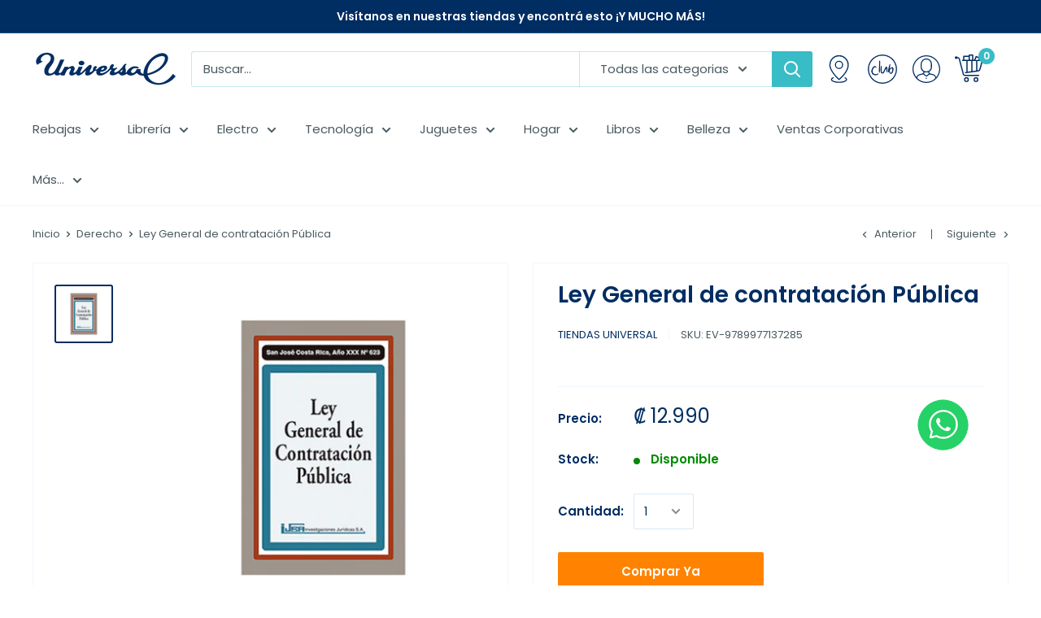

--- FILE ---
content_type: text/html; charset=utf-8
request_url: https://tiendauniversal.com/collections/derecho/products/ley-general-de-contratacion-publica
body_size: 53889
content:















<!doctype html>

<html class="no-js" lang="es">
  <head>
	<!-- Added by AVADA SEO Suite -->
	









<script>window.FPConfig = {};window.FPConfig.ignoreKeywords=["/cart","/account"]</script>





	<!-- /Added by AVADA SEO Suite --><script>var _listeners=[];EventTarget.prototype.addEventListenerBase=EventTarget.prototype.addEventListener,EventTarget.prototype.addEventListener=function(e,t,p){_listeners.push({target:this,type:e,listener:t}),this.addEventListenerBase(e,t,p)},EventTarget.prototype.removeEventListeners=function(e){for(var t=0;t!=_listeners.length;t++){var r=_listeners[t],n=r.target,s=r.type,i=r.listener;n==this&&s==e&&this.removeEventListener(s,i)}};</script><script type="text/worker" id="spdnworker">onmessage=function(e){var t=new Request("https://api.speedien.com/optimize/efcce6200e2ead03edc2642aa4bf12f4",{redirect:"follow"});fetch(t).then(e=>e.text()).then(e=>{postMessage(e)})};</script>
<script type="text/javascript">var spdnx=new Worker("data:text/javascript;base64,"+btoa(document.getElementById("spdnworker").textContent));spdnx.onmessage=function(t){var e=document.createElement("script");e.type="text/javascript",e.textContent=t.data,document.head.appendChild(e)},spdnx.postMessage("init");</script>
<script type="text/javascript" data-spdn="1">
const observer=new MutationObserver(mutations=>{mutations.forEach(({addedNodes})=>{addedNodes.forEach(node=>{
if(node.tagName==='SCRIPT'&&node.innerHTML.includes('asyncLoad')){node.type='text/spdnscript'}
if(node.nodeType===1&&node.tagName==='SCRIPT'&&node.innerHTML.includes('hotjar')){node.type='text/spdnscript'}
if(node.nodeType===1&&node.tagName==='SCRIPT'&&node.innerHTML.includes('xklaviyo')){node.type='text/spdnscript'}
if(node.nodeType===1&&node.tagName==='SCRIPT'&&node.innerHTML.includes('recaptcha')){node.type='text/spdnscript'}
if(node.nodeType===1&&node.tagName==='SCRIPT'&&node.src.includes('klaviyo')){node.type='text/spdnscript'}
if(node.nodeType===1&&node.tagName==='SCRIPT'&&node.innerHTML.includes('gorgias')){node.type='text/spdnscript'}
if(node.nodeType===1&&node.tagName==='SCRIPT'&&node.innerHTML.includes('facebook.net')){node.type='text/spdnscript'}
if(node.nodeType===1&&node.tagName==='SCRIPT'&&node.src.includes('gorgias')){node.type='text/spdnscript'}
if(node.nodeType===1&&node.tagName==='SCRIPT'&&node.src.includes('stripe')){node.type='text/spdnscript'}
if(node.nodeType===1&&node.tagName==='SCRIPT'&&node.src.includes('mem')){node.type='text/spdnscript'}
if(node.nodeType===1&&node.tagName==='SCRIPT'&&node.src.includes('privy')){node.type='text/spdnscript'}
if(node.nodeType===1&&node.tagName==='SCRIPT'&&node.src.includes('incart')){node.type='text/spdnscript'}
if(node.nodeType===1&&node.tagName==='SCRIPT'&&node.src.includes('webui')){node.type='text/spdnscript'}
 if(node.nodeType===1&&node.tagName==='SCRIPT'&&node.innerHTML.includes('gtag')){node.type='text/spdnscript'}
if(node.nodeType===1&&node.tagName==='SCRIPT'&&node.innerHTML.includes('tagmanager')){node.type='text/spdnscript'}
if(node.nodeType===1&&node.tagName==='SCRIPT'&&node.innerHTML.includes('gtm')){node.type='text/spdnscript'}
if(node.nodeType===1&&node.tagName==='SCRIPT'&&node.src.includes('googlet')){node.type='text/spdnscript'}
if(node.tagName==='SCRIPT'&&node.className=='analytics'){node.type='text/spdnscript'}  })})})
var ua = navigator.userAgent.toLowerCase();if ((ua.indexOf('chrome') > -1 || ua.indexOf('firefox') > -1) && window.location.href.indexOf("no-optimization") === -1 && window.location.href.indexOf("cart") === -1) {observer.observe(document.documentElement,{childList:true,subtree:true})}</script> 

        <script>
          window.MFP = {};
          window.MFP.enable = true;
          window.MFP.FbPixelSets = {"myshopifyDomain":"tiendas-universal.myshopify.com","pixelSets":[{"pixelId":"894145043956537","collectionId":null}]};
          
          window.MFP.pageType = "product";
          window.MFP.collections = [{"id":163515826259,"handle":"all","title":"All","updated_at":"2026-01-10T06:09:51-06:00","body_html":"","published_at":"2021-02-05T11:32:40-06:00","sort_order":"best-selling","template_suffix":"","disjunctive":false,"rules":[{"column":"variant_inventory","relation":"greater_than","condition":"0"},{"column":"variant_price","relation":"greater_than","condition":"2"}],"published_scope":"web"},{"id":89270943801,"handle":"derecho","title":"Derecho","updated_at":"2025-12-04T06:13:28-06:00","body_html":"","published_at":"2018-10-30T22:51:55-06:00","sort_order":"manual","template_suffix":"","disjunctive":false,"rules":[{"column":"tag","relation":"equals","condition":"Derecho"},{"column":"tag","relation":"equals","condition":"Profesional"},{"column":"tag","relation":"equals","condition":"Libros"},{"column":"variant_inventory","relation":"greater_than","condition":"0"}],"published_scope":"web","image":{"created_at":"2018-10-30T22:51:55-06:00","alt":null,"width":1200,"height":196,"src":"\/\/tiendauniversal.com\/cdn\/shop\/collections\/autoayuda_3cf3c122-af15-442b-8a8b-4af011cea6fd.jpg?v=1540961515"}},{"id":299778506835,"handle":"lego-fest","title":"L","updated_at":"2026-01-10T06:09:51-06:00","body_html":"","published_at":"2025-10-09T09:59:28-06:00","sort_order":"best-selling","template_suffix":"","disjunctive":false,"rules":[{"column":"variant_inventory","relation":"greater_than","condition":"0"}],"published_scope":"web"},{"id":87665049657,"handle":"libros-1","title":"Libros","updated_at":"2026-01-10T00:31:08-06:00","body_html":"\u003ch2\u003e¿Busca buenos Libros? Tenemos Literatura Costarricense, Literatura, Novelas, Libros profesionales, Libros de autoayuda, Libros motivacionales, Cuentos para dormir, Libros Infantiles, Libros para colorear y muchos libros en nuestra Tienda Universal Online, ¡Cómprelo aquí y se lo llevamos hasta su casa! \u003c\/h2\u003e","published_at":"2018-10-24T12:49:12-06:00","sort_order":"created-desc","template_suffix":"","disjunctive":false,"rules":[{"column":"tag","relation":"equals","condition":"Libros"},{"column":"variant_inventory","relation":"greater_than","condition":"0"}],"published_scope":"web","image":{"created_at":"2021-09-06T11:11:19-06:00","alt":null,"width":2596,"height":865,"src":"\/\/tiendauniversal.com\/cdn\/shop\/collections\/header_coleccion_libros_infantiles_03842e2a-fd11-45a8-9b06-b7f18043d542.jpg?v=1747867121"}},{"id":272521363539,"handle":"oferta-restringida","title":"Oferta Restringida","updated_at":"2026-01-10T06:09:51-06:00","body_html":"","published_at":"2022-10-17T13:41:25-06:00","sort_order":"best-selling","template_suffix":"","disjunctive":false,"rules":[{"column":"variant_inventory","relation":"greater_than","condition":"0"},{"column":"variant_price","relation":"greater_than","condition":"4"},{"column":"type","relation":"not_contains","condition":"Iluminacion"},{"column":"type","relation":"not_contains","condition":"Television"},{"column":"type","relation":"not_contains","condition":"Arboles"},{"column":"type","relation":"not_contains","condition":"Microondas"},{"column":"type","relation":"not_contains","condition":"Lavado y secado"},{"column":"type","relation":"not_contains","condition":"Video juegos"},{"column":"type","relation":"not_contains","condition":"Consumibles"},{"column":"type","relation":"not_contains","condition":"Refrigeracion"},{"column":"type","relation":"not_contains","condition":"Equipo impresion"},{"column":"type","relation":"not_contains","condition":"Tablets"},{"column":"title","relation":"not_contains","condition":"Plantilla Inducción TPI028210MD2Q Telstar"},{"column":"title","relation":"not_contains","condition":"Plantilla induccion 1 disco"},{"column":"title","relation":"not_contains","condition":"Batidora 4.5QT Blanca K45SSWH  Kitchen Aid"},{"column":"title","relation":"not_contains","condition":"Mini Procesador Alimentos KFC3516OB Kitchen Aid"},{"column":"title","relation":"not_contains","condition":"Batidora 4.5QT Blanca K45SSWH  Kitchen Aid"},{"column":"title","relation":"not_contains","condition":"Mini Procesador Alimentos KFC3516OB Kitchen Aid"},{"column":"title","relation":"not_contains","condition":"Batidora 5QT Silver KSM150PSOB Kitchen Aid"},{"column":"title","relation":"not_contains","condition":"Licuadora 3V Roja KSB1325PA Kitchen Aid"},{"column":"title","relation":"not_contains","condition":"Licuadora 3V Negra KSB1325OB Kitchen Aid"},{"column":"title","relation":"not_contains","condition":"Tostador 2R Negro KMT2115OB Kitchen Aid"},{"column":"title","relation":"not_contains","condition":"Coffee Maker 12TZ Negro KCM1208OB Kitchen Aid"},{"column":"title","relation":"not_contains","condition":"Freidora 3L Negra Master Kitchen"},{"column":"type","relation":"not_contains","condition":"Cocinas"},{"column":"title","relation":"not_contains","condition":"Plancha ropa vapor Black Decker"},{"column":"type","relation":"not_contains","condition":"Tostadores"},{"column":"type","relation":"not_contains","condition":"Batidoras"},{"column":"type","relation":"not_contains","condition":"Planchas ropa"},{"column":"type","relation":"not_contains","condition":"Olla freidora"},{"column":"type","relation":"not_contains","condition":"Exprimidores"},{"column":"type","relation":"not_contains","condition":"Procesador de alimentos"},{"column":"type","relation":"not_contains","condition":"Parrilla electrica"},{"column":"type","relation":"not_contains","condition":"Olla cocido lento"},{"column":"type","relation":"not_contains","condition":"Licuadoras"},{"column":"type","relation":"not_contains","condition":"Olla arrocera"},{"column":"type","relation":"not_contains","condition":"Cafeteras"},{"column":"type","relation":"not_contains","condition":"Otros electrodomesticos"},{"column":"type","relation":"not_contains","condition":"Sarten electrico"},{"column":"type","relation":"not_contains","condition":"Ventiladores"}],"published_scope":"web"},{"id":89270747193,"handle":"profesional","title":"Profesional","updated_at":"2025-12-04T06:13:28-06:00","body_html":"","published_at":"2018-10-30T22:50:55-06:00","sort_order":"manual","template_suffix":"","disjunctive":false,"rules":[{"column":"tag","relation":"equals","condition":"Profesional"},{"column":"tag","relation":"equals","condition":"Libros"},{"column":"variant_inventory","relation":"greater_than","condition":"0"}],"published_scope":"web","image":{"created_at":"2018-10-30T22:50:55-06:00","alt":null,"width":1200,"height":196,"src":"\/\/tiendauniversal.com\/cdn\/shop\/collections\/autoayuda_3ac4f71f-f9b0-49a7-a7c6-5672642960cc.jpg?v=1540961456"}}];
          
        </script>
      
    <meta charset="utf-8">
    <meta name="viewport" content="width=device-width, initial-scale=1.0, height=device-height, minimum-scale=1.0, maximum-scale=1.0">
    <meta name="theme-color" content="#002d62">
    
    

        

        

        

    
 
    
 
    
 <script>
//console.log("product");
</script><link rel="shortcut icon" href="//tiendauniversal.com/cdn/shop/files/favicon_96x96.png?v=1614357003" type="image/png"><link rel="preload" as="style" href="//tiendauniversal.com/cdn/shop/t/31/assets/theme.css?v=11635121930345780731750185774">
    <link rel="preconnect" href="https://cdn.shopify.com">
    <link rel="preconnect" href="https://fonts.shopifycdn.com">
    <link rel="dns-prefetch" href="https://productreviews.shopifycdn.com">
    <link rel="dns-prefetch" href="https://ajax.googleapis.com">
    <link rel="dns-prefetch" href="https://maps.googleapis.com">
    <link rel="dns-prefetch" href="https://maps.gstatic.com">

    
    <link rel="preload" href="//tiendauniversal.com/cdn/fonts/poppins/poppins_n6.aa29d4918bc243723d56b59572e18228ed0786f6.woff2" as="font" type="font/woff2" crossorigin>
<link rel="preload" href="//tiendauniversal.com/cdn/fonts/poppins/poppins_i6.bb8044d6203f492888d626dafda3c2999253e8e9.woff2" as="font" type="font/woff2" crossorigin>
<link rel="preload" href="//tiendauniversal.com/cdn/fonts/poppins/poppins_n4.0ba78fa5af9b0e1a374041b3ceaadf0a43b41362.woff2" as="font" type="font/woff2" crossorigin>
<link rel="preload" href="//tiendauniversal.com/cdn/fonts/poppins/poppins_n7.56758dcf284489feb014a026f3727f2f20a54626.woff2" as="font" type="font/woff2" crossorigin>
<link rel="preload" href="//tiendauniversal.com/cdn/fonts/poppins/poppins_i4.846ad1e22474f856bd6b81ba4585a60799a9f5d2.woff2" as="font" type="font/woff2" crossorigin>
<link rel="preload" href="//tiendauniversal.com/cdn/fonts/poppins/poppins_i7.42fd71da11e9d101e1e6c7932199f925f9eea42d.woff2" as="font" type="font/woff2" crossorigin>
<link rel="preload" href="//tiendauniversal.com/cdn/shop/t/31/assets/font-theme-star.woff2?v=176977276741202493121745598861" as="font" type="font/woff2" crossorigin><link rel="preload" href="//tiendauniversal.com/cdn/fonts/poppins/poppins_n6.aa29d4918bc243723d56b59572e18228ed0786f6.woff2" as="font" type="font/woff2" crossorigin><style>
  /* We load the font used for the integration with Shopify Reviews to load our own stars */
  @font-face {
    font-family: "font-theme-star";
    src: url(//tiendauniversal.com/cdn/shop/t/31/assets/font-theme-star.eot?v=178649971611478077551745598861);
    src: url(//tiendauniversal.com/cdn/shop/t/31/assets/font-theme-star.eot?%23iefix&v=178649971611478077551745598861) format("embedded-opentype"), url(//tiendauniversal.com/cdn/shop/t/31/assets/font-theme-star.woff2?v=176977276741202493121745598861) format("woff2"), url(//tiendauniversal.com/cdn/shop/t/31/assets/font-theme-star.ttf?v=17527569363257290761745598861) format("truetype");
    font-weight: normal;
    font-style: normal;
    font-display: fallback;
  }

  @font-face {
  font-family: Poppins;
  font-weight: 600;
  font-style: normal;
  font-display: fallback;
  src: url("//tiendauniversal.com/cdn/fonts/poppins/poppins_n6.aa29d4918bc243723d56b59572e18228ed0786f6.woff2") format("woff2"),
       url("//tiendauniversal.com/cdn/fonts/poppins/poppins_n6.5f815d845fe073750885d5b7e619ee00e8111208.woff") format("woff");
}

  @font-face {
  font-family: Poppins;
  font-weight: 400;
  font-style: normal;
  font-display: fallback;
  src: url("//tiendauniversal.com/cdn/fonts/poppins/poppins_n4.0ba78fa5af9b0e1a374041b3ceaadf0a43b41362.woff2") format("woff2"),
       url("//tiendauniversal.com/cdn/fonts/poppins/poppins_n4.214741a72ff2596839fc9760ee7a770386cf16ca.woff") format("woff");
}

@font-face {
  font-family: Poppins;
  font-weight: 600;
  font-style: normal;
  font-display: fallback;
  src: url("//tiendauniversal.com/cdn/fonts/poppins/poppins_n6.aa29d4918bc243723d56b59572e18228ed0786f6.woff2") format("woff2"),
       url("//tiendauniversal.com/cdn/fonts/poppins/poppins_n6.5f815d845fe073750885d5b7e619ee00e8111208.woff") format("woff");
}

@font-face {
  font-family: Poppins;
  font-weight: 600;
  font-style: italic;
  font-display: fallback;
  src: url("//tiendauniversal.com/cdn/fonts/poppins/poppins_i6.bb8044d6203f492888d626dafda3c2999253e8e9.woff2") format("woff2"),
       url("//tiendauniversal.com/cdn/fonts/poppins/poppins_i6.e233dec1a61b1e7dead9f920159eda42280a02c3.woff") format("woff");
}


  @font-face {
  font-family: Poppins;
  font-weight: 700;
  font-style: normal;
  font-display: fallback;
  src: url("//tiendauniversal.com/cdn/fonts/poppins/poppins_n7.56758dcf284489feb014a026f3727f2f20a54626.woff2") format("woff2"),
       url("//tiendauniversal.com/cdn/fonts/poppins/poppins_n7.f34f55d9b3d3205d2cd6f64955ff4b36f0cfd8da.woff") format("woff");
}

  @font-face {
  font-family: Poppins;
  font-weight: 400;
  font-style: italic;
  font-display: fallback;
  src: url("//tiendauniversal.com/cdn/fonts/poppins/poppins_i4.846ad1e22474f856bd6b81ba4585a60799a9f5d2.woff2") format("woff2"),
       url("//tiendauniversal.com/cdn/fonts/poppins/poppins_i4.56b43284e8b52fc64c1fd271f289a39e8477e9ec.woff") format("woff");
}

  @font-face {
  font-family: Poppins;
  font-weight: 700;
  font-style: italic;
  font-display: fallback;
  src: url("//tiendauniversal.com/cdn/fonts/poppins/poppins_i7.42fd71da11e9d101e1e6c7932199f925f9eea42d.woff2") format("woff2"),
       url("//tiendauniversal.com/cdn/fonts/poppins/poppins_i7.ec8499dbd7616004e21155106d13837fff4cf556.woff") format("woff");
}


  :root {
    --default-text-font-size : 15px;
    --base-text-font-size    : 15px;
    --heading-font-family    : Poppins, sans-serif;
    --heading-font-weight    : 600;
    --heading-font-style     : normal;
    --text-font-family       : Poppins, sans-serif;
    --text-font-weight       : 400;
    --text-font-style        : normal;
    --text-font-bolder-weight: 600;
    --text-link-decoration   : underline;

    --text-color               : #495960;
    --text-color-rgb           : 73, 89, 96;
    --heading-color            : #002d62;
    --border-color             : #f0f6fd;
    --border-color-rgb         : 240, 246, 253;
    --form-border-color        : #dae9fa;
    --accent-color             : #002d62;
    --accent-color-rgb         : 0, 45, 98;
    --link-color               : #38bcc6;
    --link-color-hover         : #27838a;
    --background               : #ffffff;
    --secondary-background     : #ffffff;
    --secondary-background-rgb : 255, 255, 255;
    --accent-background        : rgba(0, 45, 98, 0.08);

    --error-color       : #cc2028;
    --error-background  : rgba(204, 32, 40, 0.07);
    --success-color     : #008a00;
    --success-background: rgba(0, 138, 0, 0.11);

    --primary-button-background      : #ff8300;
    --primary-button-background-rgb  : 255, 131, 0;
    --primary-button-text-color      : #ffffff;
    --secondary-button-background    : #d1d3d4;
    --secondary-button-background-rgb: 209, 211, 212;
    --secondary-button-text-color    : #002d62;

    --header-background      : #ffffff;
    --header-text-color      : #002d62;
    --header-light-text-color: #38bcc6;
    --header-border-color    : rgba(56, 188, 198, 0.3);
    --header-accent-color    : #38bcc6;

    --flickity-arrow-color: #96c0f1;--product-on-sale-accent           : #cc2028;
    --product-on-sale-accent-rgb       : 204, 32, 40;
    --product-on-sale-color            : #ffffff;
    --product-in-stock-color           : #008a00;
    --product-low-stock-color          : #cc2028;
    --product-sold-out-color           : #e6e7e8;
    --product-custom-label-1-background: #002d62;
    --product-custom-label-1-color     : #ffffff;
    --product-custom-label-2-background: #f9ca24;
    --product-custom-label-2-color     : #ffffff;
    --product-review-star-color        : #f9ca24;

    --mobile-container-gutter : 20px;
    --desktop-container-gutter: 40px;
  }
</style>

<script>
  // IE11 does not have support for CSS variables, so we have to polyfill them
  if (!(((window || {}).CSS || {}).supports && window.CSS.supports('(--a: 0)'))) {
    const script = document.createElement('script');
    script.type = 'text/javascript';
    script.src = 'https://cdn.jsdelivr.net/npm/css-vars-ponyfill@2';
    script.onload = function() {
      cssVars({});
    };

    document.getElementsByTagName('head')[0].appendChild(script);
  }
</script>

    <script type="text/javascript"> var ndnapps_product_json = "//tiendauniversal.com/cdn/shop/t/31/assets/ndnapps-products-slider.json?v=165538509664486638831745598861";</script>

  <script>window.performance && window.performance.mark && window.performance.mark('shopify.content_for_header.start');</script><meta name="google-site-verification" content="zDBTLHbbdw7Q6cud-KjLKXVVySYI0F44CzesYaxV3eA">
<meta id="shopify-digital-wallet" name="shopify-digital-wallet" content="/13684899897/digital_wallets/dialog">
<link rel="alternate" type="application/json+oembed" href="https://tiendauniversal.com/products/ley-general-de-contratacion-publica.oembed">
<script async="async" src="/checkouts/internal/preloads.js?locale=es-CR"></script>
<script id="shopify-features" type="application/json">{"accessToken":"c234c940085ddbfcec235206b281cee5","betas":["rich-media-storefront-analytics"],"domain":"tiendauniversal.com","predictiveSearch":true,"shopId":13684899897,"locale":"es"}</script>
<script>var Shopify = Shopify || {};
Shopify.shop = "tiendas-universal.myshopify.com";
Shopify.locale = "es";
Shopify.currency = {"active":"CRC","rate":"1.0"};
Shopify.country = "CR";
Shopify.theme = {"name":"Tiendas Universal_Tasky Cart V2","id":135153680467,"schema_name":"Warehouse","schema_version":"1.9.5","theme_store_id":871,"role":"main"};
Shopify.theme.handle = "null";
Shopify.theme.style = {"id":null,"handle":null};
Shopify.cdnHost = "tiendauniversal.com/cdn";
Shopify.routes = Shopify.routes || {};
Shopify.routes.root = "/";</script>
<script type="module">!function(o){(o.Shopify=o.Shopify||{}).modules=!0}(window);</script>
<script>!function(o){function n(){var o=[];function n(){o.push(Array.prototype.slice.apply(arguments))}return n.q=o,n}var t=o.Shopify=o.Shopify||{};t.loadFeatures=n(),t.autoloadFeatures=n()}(window);</script>
<script id="shop-js-analytics" type="application/json">{"pageType":"product"}</script>
<script defer="defer" async type="module" src="//tiendauniversal.com/cdn/shopifycloud/shop-js/modules/v2/client.init-shop-cart-sync_C3W1cIGX.es.esm.js"></script>
<script defer="defer" async type="module" src="//tiendauniversal.com/cdn/shopifycloud/shop-js/modules/v2/chunk.common_BL03_Ulh.esm.js"></script>
<script type="module">
  await import("//tiendauniversal.com/cdn/shopifycloud/shop-js/modules/v2/client.init-shop-cart-sync_C3W1cIGX.es.esm.js");
await import("//tiendauniversal.com/cdn/shopifycloud/shop-js/modules/v2/chunk.common_BL03_Ulh.esm.js");

  window.Shopify.SignInWithShop?.initShopCartSync?.({"fedCMEnabled":true,"windoidEnabled":true});

</script>
<script>(function() {
  var isLoaded = false;
  function asyncLoad() {
    if (isLoaded) return;
    isLoaded = true;
    var urls = ["https:\/\/cdn-bundler.nice-team.net\/app\/js\/bundler.js?shop=tiendas-universal.myshopify.com","https:\/\/cdn.shopify.com\/s\/files\/1\/0136\/8489\/9897\/t\/27\/assets\/yoast-active-script.js?v=1715963827\u0026shop=tiendas-universal.myshopify.com","https:\/\/a.mailmunch.co\/widgets\/site-977252-cafee5e75ec2b88badcadc37a994a98a7589bba6.js?shop=tiendas-universal.myshopify.com","https:\/\/na.shgcdn3.com\/pixel-collector.js?shop=tiendas-universal.myshopify.com","https:\/\/searchanise-ef84.kxcdn.com\/widgets\/shopify\/init.js?a=7H5U4o0w1P\u0026shop=tiendas-universal.myshopify.com"];
    for (var i = 0; i < urls.length; i++) {
      var s = document.createElement('script');
      s.type = 'text/javascript';
      s.async = true;
      s.src = urls[i];
      var x = document.getElementsByTagName('script')[0];
      x.parentNode.insertBefore(s, x);
    }
  };
  if(window.attachEvent) {
    window.attachEvent('onload', asyncLoad);
  } else {
    window.addEventListener('load', asyncLoad, false);
  }
})();</script>
<script id="__st">var __st={"a":13684899897,"offset":-21600,"reqid":"3c857279-c159-47c0-b012-8e4e0a5cfb72-1768089093","pageurl":"tiendauniversal.com\/collections\/derecho\/products\/ley-general-de-contratacion-publica","u":"1a11d3a2cca9","p":"product","rtyp":"product","rid":7516324855891};</script>
<script>window.ShopifyPaypalV4VisibilityTracking = true;</script>
<script id="captcha-bootstrap">!function(){'use strict';const t='contact',e='account',n='new_comment',o=[[t,t],['blogs',n],['comments',n],[t,'customer']],c=[[e,'customer_login'],[e,'guest_login'],[e,'recover_customer_password'],[e,'create_customer']],r=t=>t.map((([t,e])=>`form[action*='/${t}']:not([data-nocaptcha='true']) input[name='form_type'][value='${e}']`)).join(','),a=t=>()=>t?[...document.querySelectorAll(t)].map((t=>t.form)):[];function s(){const t=[...o],e=r(t);return a(e)}const i='password',u='form_key',d=['recaptcha-v3-token','g-recaptcha-response','h-captcha-response',i],f=()=>{try{return window.sessionStorage}catch{return}},m='__shopify_v',_=t=>t.elements[u];function p(t,e,n=!1){try{const o=window.sessionStorage,c=JSON.parse(o.getItem(e)),{data:r}=function(t){const{data:e,action:n}=t;return t[m]||n?{data:e,action:n}:{data:t,action:n}}(c);for(const[e,n]of Object.entries(r))t.elements[e]&&(t.elements[e].value=n);n&&o.removeItem(e)}catch(o){console.error('form repopulation failed',{error:o})}}const l='form_type',E='cptcha';function T(t){t.dataset[E]=!0}const w=window,h=w.document,L='Shopify',v='ce_forms',y='captcha';let A=!1;((t,e)=>{const n=(g='f06e6c50-85a8-45c8-87d0-21a2b65856fe',I='https://cdn.shopify.com/shopifycloud/storefront-forms-hcaptcha/ce_storefront_forms_captcha_hcaptcha.v1.5.2.iife.js',D={infoText:'Protegido por hCaptcha',privacyText:'Privacidad',termsText:'Términos'},(t,e,n)=>{const o=w[L][v],c=o.bindForm;if(c)return c(t,g,e,D).then(n);var r;o.q.push([[t,g,e,D],n]),r=I,A||(h.body.append(Object.assign(h.createElement('script'),{id:'captcha-provider',async:!0,src:r})),A=!0)});var g,I,D;w[L]=w[L]||{},w[L][v]=w[L][v]||{},w[L][v].q=[],w[L][y]=w[L][y]||{},w[L][y].protect=function(t,e){n(t,void 0,e),T(t)},Object.freeze(w[L][y]),function(t,e,n,w,h,L){const[v,y,A,g]=function(t,e,n){const i=e?o:[],u=t?c:[],d=[...i,...u],f=r(d),m=r(i),_=r(d.filter((([t,e])=>n.includes(e))));return[a(f),a(m),a(_),s()]}(w,h,L),I=t=>{const e=t.target;return e instanceof HTMLFormElement?e:e&&e.form},D=t=>v().includes(t);t.addEventListener('submit',(t=>{const e=I(t);if(!e)return;const n=D(e)&&!e.dataset.hcaptchaBound&&!e.dataset.recaptchaBound,o=_(e),c=g().includes(e)&&(!o||!o.value);(n||c)&&t.preventDefault(),c&&!n&&(function(t){try{if(!f())return;!function(t){const e=f();if(!e)return;const n=_(t);if(!n)return;const o=n.value;o&&e.removeItem(o)}(t);const e=Array.from(Array(32),(()=>Math.random().toString(36)[2])).join('');!function(t,e){_(t)||t.append(Object.assign(document.createElement('input'),{type:'hidden',name:u})),t.elements[u].value=e}(t,e),function(t,e){const n=f();if(!n)return;const o=[...t.querySelectorAll(`input[type='${i}']`)].map((({name:t})=>t)),c=[...d,...o],r={};for(const[a,s]of new FormData(t).entries())c.includes(a)||(r[a]=s);n.setItem(e,JSON.stringify({[m]:1,action:t.action,data:r}))}(t,e)}catch(e){console.error('failed to persist form',e)}}(e),e.submit())}));const S=(t,e)=>{t&&!t.dataset[E]&&(n(t,e.some((e=>e===t))),T(t))};for(const o of['focusin','change'])t.addEventListener(o,(t=>{const e=I(t);D(e)&&S(e,y())}));const B=e.get('form_key'),M=e.get(l),P=B&&M;t.addEventListener('DOMContentLoaded',(()=>{const t=y();if(P)for(const e of t)e.elements[l].value===M&&p(e,B);[...new Set([...A(),...v().filter((t=>'true'===t.dataset.shopifyCaptcha))])].forEach((e=>S(e,t)))}))}(h,new URLSearchParams(w.location.search),n,t,e,['guest_login'])})(!0,!0)}();</script>
<script integrity="sha256-4kQ18oKyAcykRKYeNunJcIwy7WH5gtpwJnB7kiuLZ1E=" data-source-attribution="shopify.loadfeatures" defer="defer" src="//tiendauniversal.com/cdn/shopifycloud/storefront/assets/storefront/load_feature-a0a9edcb.js" crossorigin="anonymous"></script>
<script data-source-attribution="shopify.dynamic_checkout.dynamic.init">var Shopify=Shopify||{};Shopify.PaymentButton=Shopify.PaymentButton||{isStorefrontPortableWallets:!0,init:function(){window.Shopify.PaymentButton.init=function(){};var t=document.createElement("script");t.src="https://tiendauniversal.com/cdn/shopifycloud/portable-wallets/latest/portable-wallets.es.js",t.type="module",document.head.appendChild(t)}};
</script>
<script data-source-attribution="shopify.dynamic_checkout.buyer_consent">
  function portableWalletsHideBuyerConsent(e){var t=document.getElementById("shopify-buyer-consent"),n=document.getElementById("shopify-subscription-policy-button");t&&n&&(t.classList.add("hidden"),t.setAttribute("aria-hidden","true"),n.removeEventListener("click",e))}function portableWalletsShowBuyerConsent(e){var t=document.getElementById("shopify-buyer-consent"),n=document.getElementById("shopify-subscription-policy-button");t&&n&&(t.classList.remove("hidden"),t.removeAttribute("aria-hidden"),n.addEventListener("click",e))}window.Shopify?.PaymentButton&&(window.Shopify.PaymentButton.hideBuyerConsent=portableWalletsHideBuyerConsent,window.Shopify.PaymentButton.showBuyerConsent=portableWalletsShowBuyerConsent);
</script>
<script data-source-attribution="shopify.dynamic_checkout.cart.bootstrap">document.addEventListener("DOMContentLoaded",(function(){function t(){return document.querySelector("shopify-accelerated-checkout-cart, shopify-accelerated-checkout")}if(t())Shopify.PaymentButton.init();else{new MutationObserver((function(e,n){t()&&(Shopify.PaymentButton.init(),n.disconnect())})).observe(document.body,{childList:!0,subtree:!0})}}));
</script>

<script>window.performance && window.performance.mark && window.performance.mark('shopify.content_for_header.end');</script>
  





  <script type="text/javascript">
    
      window.__shgMoneyFormat = window.__shgMoneyFormat || {"CRC":{"currency":"CRC","currency_symbol":"₡","currency_symbol_location":"left","decimal_places":2,"decimal_separator":",","thousands_separator":"."}};
    
    window.__shgCurrentCurrencyCode = window.__shgCurrentCurrencyCode || {
      currency: "CRC",
      currency_symbol: "₡",
      decimal_separator: ".",
      thousands_separator: ",",
      decimal_places: 2,
      currency_symbol_location: "left"
    };
  </script>



<script src="//tiendauniversal.com/cdn/shop/t/31/assets/ndnapps_products_slider.js?v=90465155350198853871745598861" type="text/javascript"></script>

    <link rel="stylesheet" href="//tiendauniversal.com/cdn/shop/t/31/assets/theme.css?v=11635121930345780731750185774"><link href="//tiendauniversal.com/cdn/shop/t/31/assets/main-ig.min.css?v=157010948727165665281745598861" rel="stylesheet" type="text/css" media="all" />    

    
  <script type="application/ld+json">
  {
    "@context": "http://schema.org",
    "@type": "Product",
    "offers": [{
          "@type": "Offer",
          "name": "Default Title",
          "availability":"https://schema.org/InStock",
          "price": 12990.0,
          "priceCurrency": "CRC",
          "priceValidUntil": "2026-01-20","sku": "EV-9789977137285","url": "/collections/derecho/products/ley-general-de-contratacion-publica/products/ley-general-de-contratacion-publica?variant=42434779807827"
        }
],
      "gtin13": "9789977137285",
      "productId": "9789977137285",
    "brand": {
      "name": "Tiendas Universal"
    },
    "name": "Ley General de contratación Pública",
    "description": "La incerteza como una constante en la contratación pública. La reconsideración de criterios legales de la Contraloría, casos de patentes y prohibiciones, y el reglamento a la nueva Ley General de Contratación Pública.\r\n",
    "category": "Profesional",
    "url": "/collections/derecho/products/ley-general-de-contratacion-publica/products/ley-general-de-contratacion-publica",
    "sku": "EV-9789977137285",
    "image": {
      "@type": "ImageObject",
      "url": "https://tiendauniversal.com/cdn/shop/files/9789977137285_1_82b9a5e7-abdf-4763-938f-7c030149319a_1024x.jpg?v=1767602033",
      "image": "https://tiendauniversal.com/cdn/shop/files/9789977137285_1_82b9a5e7-abdf-4763-938f-7c030149319a_1024x.jpg?v=1767602033",
      "name": "Ley General de contratación Pública",
      "width": "1024",
      "height": "1024"
    }
  }
  </script>



  <script type="application/ld+json">
  {
    "@context": "http://schema.org",
    "@type": "BreadcrumbList",
  "itemListElement": [{
      "@type": "ListItem",
      "position": 1,
      "name": "Inicio",
      "item": "https://tiendauniversal.com"
    },{
          "@type": "ListItem",
          "position": 2,
          "name": "Derecho",
          "item": "https://tiendauniversal.com/collections/derecho"
        }, {
          "@type": "ListItem",
          "position": 3,
          "name": "Ley General de contratación Pública",
          "item": "https://tiendauniversal.com/collections/derecho/products/ley-general-de-contratacion-publica"
        }]
  }
  </script>


    <script src="https://code.jquery.com/jquery-1.12.4.min.js" integrity="sha256-ZosEbRLbNQzLpnKIkEdrPv7lOy9C27hHQ+Xp8a4MxAQ=" crossorigin="anonymous"></script>
    <script>
      // This allows to expose several variables to the global scope, to be used in scripts
      window.theme = {
        pageType: "product",
        cartCount: 0,
        moneyFormat: "₡ {{amount_with_comma_separator}}",
        moneyWithCurrencyFormat: "₡ {{amount_with_comma_separator}} CRC",
        showDiscount: true,
        discountMode: "percentage",
        searchMode: "product",
        cartType: "drawer"
      };

      window.routes = {
        rootUrl: "\/",
        cartUrl: "\/cart",
        cartAddUrl: "\/cart\/add",
        cartChangeUrl: "\/cart\/change",
        searchUrl: "\/search",
        productRecommendationsUrl: "\/recommendations\/products"
      };

      window.languages = {
        collectionOnSaleLabel: "Ahorrar {{savings}}",
        productFormUnavailable: "No disponible",
        productFormAddToCart: "Comprar Ya",
        productFormSoldOut: "Consulte en Tienda",
        shippingEstimatorNoResults: "No se pudo encontrar envío para su dirección.",
        shippingEstimatorOneResult: "Hay una tarifa de envío para su dirección :",
        shippingEstimatorMultipleResults: "Hay {{count}} tarifas de envío para su dirección :",
        shippingEstimatorErrors: "Hay algunos errores :"
      };

      window.lazySizesConfig = {
        loadHidden: false,
        hFac: 0.8,
        expFactor: 3,
        customMedia: {
          '--phone': '(max-width: 640px)',
          '--tablet': '(min-width: 641px) and (max-width: 1023px)',
          '--lap': '(min-width: 1024px)'
        }
      };

      document.documentElement.className = document.documentElement.className.replace('no-js', 'js');
    </script><script src="//polyfill-fastly.net/v3/polyfill.min.js?unknown=polyfill&features=fetch,Element.prototype.closest,Element.prototype.matches,Element.prototype.remove,Element.prototype.classList,Array.prototype.includes,Array.prototype.fill,String.prototype.includes,String.prototype.padStart,Object.assign,CustomEvent,Intl,URL,DOMTokenList,IntersectionObserver,IntersectionObserverEntry" defer></script>
    <script src="https://ajax.googleapis.com/ajax/libs/jquery/3.5.1/jquery.min.js"></script>
    <script src="//tiendauniversal.com/cdn/shop/t/31/assets/theme.js?v=80351214814609526561750184759" defer></script>
    <script src="//tiendauniversal.com/cdn/shop/t/31/assets/custom.js?v=13568152392605364281745598861" defer></script>
    <script src="//tiendauniversal.com/cdn/shop/t/31/assets/helper.js?v=120249144646214657471745598861" defer></script>

    <script>
      (function () {
        window.onpageshow = function() {
          // We force re-freshing the cart content onpageshow, as most browsers will serve a cache copy when hitting the
          // back button, which cause staled data
          document.documentElement.dispatchEvent(new CustomEvent('cart:refresh', {
            bubbles: true,
            detail: {scrollToTop: false}
          }));
        };
      })();
    </script>
    
<script>
    (function(h,o,t,j,a,r){
        h.hj=h.hj||function(){(h.hj.q=h.hj.q||[]).push(arguments)};
        h._hjSettings={hjid:1816918,hjsv:6};
        a=o.getElementsByTagName('head')[0];
        r=o.createElement('script');r.async=1;
        r.src=t+h._hjSettings.hjid+j+h._hjSettings.hjsv;
        a.appendChild(r);
    })(window,document,'https://static.hotjar.com/c/hotjar-','.js?sv=');
</script>

<script>
var userId = 1816918 || null;
//window.hj('identify', userId, {});
</script>
    
<script src="https://cdn.embluemail.com/pixeltracking/pixeltracking.js?code=b3085fce1c106636014333e44a12ec84"></script>
    
  
  

<script type="text/javascript">
  
    window.SHG_CUSTOMER = null;
  
</script>







<link href="//tiendauniversal.com/cdn/shop/t/31/assets/ndnapps-products-slider.css?v=20518042466968089591745598861" rel="stylesheet" type="text/css" media="all" />
<script type="text/javascript">jQuery(document).ready(function(){Shopify.Products.recordRecentlyViewed( );});</script>

    
<script>
  try {
    (function() {
      var script = document.createElement("script");
      script.src = "//tiendauniversal.com/cdn/shop/t/31/assets/flair-app.js?v=127261634181905551421745598861";
      script.defer = true;
      document.head.append(script);
      script.onload = function() {
        var cs={};cs.collection_handle='derecho';cs.product_id='7516324855891';cs.page_type='product';cs.search_url='/search';var ca={refresh_on_init:false};ca.badge_variant_refresh={"enabled":false,"type":"change","parent_selector":"","selector":"","delay":0};FlairApp.init({shop:cs,app:ca});
      };
    })();
  } catch(err) {
    console.log("[Flair] Error during Flair init", err);
  }
</script><style>
</style>
<!-- generated: 2026-01-10 17:51:33 -0600 -->

    
<meta name="facebook-domain-verification" content="6bfjiz8ncgixc7g0u5p5pi949y1ju6" />
    
    <meta name="google-site-verification" content="OOf4Ujtn8cPVDZYEjXLdux7nXe-NUF62lYMciQPSGS0" /><div class="ot-multi-pixel"></div>

	<meta property="omega:tags" content="Derecho, Entrega en 2 horas, ENVOLTORIO-REGALO, Libros, Profesional, Sin marca, ¢ 10000 - ¢ 20000, ">
	<meta property="omega:product" content="7516324855891">
	<meta property="omega:product_type" content="Profesional">
	<meta property="omega:collections" content="163515826259, 89270943801, 299778506835, 87665049657, 272521363539, 89270747193, ">




 
 	 
	<script>
		var arrayFBPixelTrack = [];
	</script>
          
		   

		
          
		 


		
          
		 


		
          
		
		
		
          
		 
 		   
			<script>  
       if(!arrayFBPixelTrack.includes(3024146871234543)){
          arrayFBPixelTrack.push(3024146871234543); 
    
        }  
			</script>
		  


 <script src="//staticxx.s3.amazonaws.com/aio_stats_lib_v1.min.js?v=1.0"></script>


<link href="//tiendauniversal.com/cdn/shop/t/31/assets/limoniapps-discountninja.css?v=171494128814354367851745598861" rel="stylesheet" type="text/css" media="all" />


<script type="text/javascript">
try { var a = window.location.href.replace(window.location.hash, ""); var b = [], hash; var c = a.slice(a.indexOf('?') + 1).split('&'); for (var i = 0; i < c.length; i++) {hash = c[i].split('='); b.push(hash[0]); b[hash[0]] = hash[1];} var d = b["token"]; var e = b["discountcode"]; var f = 'limoniapps-discountninja-'; if (d) sessionStorage.setItem(f + 'savedtoken', d); if (e) sessionStorage.setItem(f + 'saveddiscountcode', e); } catch (e) { var a = 0; }
try { if(null==EventTarget.prototype.original_limoniAppsDiscountNinja_addEventListener){EventTarget.prototype.original_limoniAppsDiscountNinja_addEventListener=EventTarget.prototype.addEventListener,EventTarget.prototype.addEventListener=function(n,i,t){this.limoniAppsDiscountNinjaAllHandlers=this.limoniAppsDiscountNinjaAllHandlers||[],this.limoniAppsDiscountNinjaAllHandlers.push({typ:n,fn:i,opt:t}),this.original_limoniAppsDiscountNinja_addEventListener(n,i,t)}} } catch (e) { var a = 0; }
</script><img loading="lazy" alt="icon" width="1400" height="1400" style="pointer-events: none; position: absolute; top: 0; left: 0; width: 99vw; height: 99vh; max-width: 99vw; max-height: 99vh;"  src="[data-uri]"><!-- XO-InsertCode -->

<script>
window.dataLayer = window.dataLayer || [];
</script>
<!-- Google Tag Manager -->
<script>(function(w,d,s,l,i){w[l]=w[l]||[];w[l].push({'gtm.start':
new Date().getTime(),event:'gtm.js'});var f=d.getElementsByTagName(s)[0],
j=d.createElement(s),dl=l!='dataLayer'?'&l='+l:'';j.async=true;j.src=
'https://www.googletagmanager.com/gtm.js?id='+i+dl;f.parentNode.insertBefore(j,f);
})(window,document,'script','dataLayer','GTM-567H4BG');</script>
<!-- End Google Tag Manager -->

<!-- End: XO-InsertCode Header-->

<script src="https://scripts.publitas.com/plugins/ecom-light/website.js" type="text/javascript"></script>
<!-- BEGIN app block: shopify://apps/yoast-seo/blocks/metatags/7c777011-bc88-4743-a24e-64336e1e5b46 -->
<!-- This site is optimized with Yoast SEO for Shopify -->
<title>Ley General de contratación Pública - Tiendas Universal</title>
<meta name="description" content="La incerteza como una constante en la contratación pública. La reconsideración de criterios legales de la Contraloría, casos de patentes y prohibiciones, y el reglamento a la nueva Ley General de Contratación Pública." />
<link rel="canonical" href="https://tiendauniversal.com/products/ley-general-de-contratacion-publica" />
<meta name="robots" content="index, follow, max-image-preview:large, max-snippet:-1, max-video-preview:-1" />
<meta property="og:site_name" content="Tiendas Universal" />
<meta property="og:url" content="https://tiendauniversal.com/products/ley-general-de-contratacion-publica" />
<meta property="og:locale" content="es_ES" />
<meta property="og:type" content="product" />
<meta property="og:title" content="Ley General de contratación Pública - Tiendas Universal" />
<meta property="og:description" content="La incerteza como una constante en la contratación pública. La reconsideración de criterios legales de la Contraloría, casos de patentes y prohibiciones, y el reglamento a la nueva Ley General de Contratación Pública." />
<meta property="og:image" content="https://tiendauniversal.com/cdn/shop/files/9789977137285_1_82b9a5e7-abdf-4763-938f-7c030149319a.jpg?v=1767602033" />
<meta property="og:image:height" content="600" />
<meta property="og:image:width" content="600" />
<meta property="og:availability" content="instock" />
<meta property="product:availability" content="instock" />
<meta property="product:condition" content="new" />
<meta property="product:price:amount" content="12990.0" />
<meta property="product:price:currency" content="CRC" />
<meta property="product:retailer_item_id" content="EV-9789977137285" />
<meta property="og:price:standard_amount" content="0.0" />
<meta name="twitter:card" content="summary_large_image" />
<script type="application/ld+json" id="yoast-schema-graph">
{
  "@context": "https://schema.org",
  "@graph": [
    {
      "@type": ["Organization","Brand"],
      "@id": "https://tiendauniversal.com/#/schema/organization/1",
      "url": "https://tiendauniversal.com",
      "name": "Tiendas Universal",
      "hasMerchantReturnPolicy": {
        "@type": "MerchantReturnPolicy",
        "merchantReturnLink": "https://tiendauniversal.com/policies/refund-policy"
      },
      "sameAs": []
    },
    {
      "@type": "WebSite",
      "@id": "https://tiendauniversal.com/#/schema/website/1",
      "url": "https://tiendauniversal.com",
      "name": "Tiendas Universal",
      "alternateName": "Tiendas Universal",
      "potentialAction": {
        "@type": "SearchAction",
        "target": "https://tiendauniversal.com/search?q={search_term_string}",
        "query-input": "required name=search_term_string"
      },
      "publisher": {
        "@id": "https://tiendauniversal.com/#/schema/organization/1"
      },
      "inLanguage": "es"
    },
    {
      "@type": "ItemPage",
      "@id": "https:\/\/tiendauniversal.com\/products\/ley-general-de-contratacion-publica",
      "name": "Ley General de contratación Pública - Tiendas Universal",
      "description": "La incerteza como una constante en la contratación pública. La reconsideración de criterios legales de la Contraloría, casos de patentes y prohibiciones, y el reglamento a la nueva Ley General de Contratación Pública.",
      "datePublished": "2025-01-19T01:05:01-06:00",
      "breadcrumb": {
        "@id": "https:\/\/tiendauniversal.com\/products\/ley-general-de-contratacion-publica\/#\/schema\/breadcrumb"
      },
      "primaryImageOfPage": {
        "@id": "https://tiendauniversal.com/#/schema/ImageObject/31761506304083"
      },
      "image": [{
        "@id": "https://tiendauniversal.com/#/schema/ImageObject/31761506304083"
      }],
      "isPartOf": {
        "@id": "https://tiendauniversal.com/#/schema/website/1"
      },
      "url": "https:\/\/tiendauniversal.com\/products\/ley-general-de-contratacion-publica"
    },
    {
      "@type": "ImageObject",
      "@id": "https://tiendauniversal.com/#/schema/ImageObject/31761506304083",
      "width": 600,
      "height": 600,
      "url": "https:\/\/tiendauniversal.com\/cdn\/shop\/files\/9789977137285_1_82b9a5e7-abdf-4763-938f-7c030149319a.jpg?v=1767602033",
      "contentUrl": "https:\/\/tiendauniversal.com\/cdn\/shop\/files\/9789977137285_1_82b9a5e7-abdf-4763-938f-7c030149319a.jpg?v=1767602033"
    },
    {
      "@type": "ProductGroup",
      "@id": "https:\/\/tiendauniversal.com\/products\/ley-general-de-contratacion-publica\/#\/schema\/Product",
      "brand": [{
        "@id": "https://tiendauniversal.com/#/schema/organization/1"
      }],
      "mainEntityOfPage": {
        "@id": "https:\/\/tiendauniversal.com\/products\/ley-general-de-contratacion-publica"
      },
      "name": "Ley General de contratación Pública",
      "description": "La incerteza como una constante en la contratación pública. La reconsideración de criterios legales de la Contraloría, casos de patentes y prohibiciones, y el reglamento a la nueva Ley General de Contratación Pública.",
      "image": [{
        "@id": "https://tiendauniversal.com/#/schema/ImageObject/31761506304083"
      }],
      "productGroupID": "7516324855891",
      "hasVariant": [
        {
          "@type": "Product",
          "@id": "https://tiendauniversal.com/#/schema/Product/42434779807827",
          "name": "Ley General de contratación Pública",
          "sku": "EV-9789977137285",
          "gtin": "9789977137285",
          "image": [{
            "@id": "https://tiendauniversal.com/#/schema/ImageObject/31761506304083"
          }],
          "offers": {
            "@type": "Offer",
            "@id": "https://tiendauniversal.com/#/schema/Offer/42434779807827",
            "availability": "https://schema.org/InStock",
            "priceSpecification": {
              "@type": "UnitPriceSpecification",
              "valueAddedTaxIncluded": false,
              "price": 12990.0,
              "priceCurrency": "CRC"
            },
            "seller": {
              "@id": "https://tiendauniversal.com/#/schema/organization/1"
            },
            "url": "https:\/\/tiendauniversal.com\/products\/ley-general-de-contratacion-publica",
            "checkoutPageURLTemplate": "https:\/\/tiendauniversal.com\/cart\/add?id=42434779807827\u0026quantity=1"
          }
        }
      ],
      "url": "https:\/\/tiendauniversal.com\/products\/ley-general-de-contratacion-publica"
    },
    {
      "@type": "BreadcrumbList",
      "@id": "https:\/\/tiendauniversal.com\/products\/ley-general-de-contratacion-publica\/#\/schema\/breadcrumb",
      "itemListElement": [
        {
          "@type": "ListItem",
          "name": "Tiendas Universal",
          "item": "https:\/\/tiendauniversal.com",
          "position": 1
        },
        {
          "@type": "ListItem",
          "name": "Ley General de contratación Pública",
          "position": 2
        }
      ]
    }

  ]}
</script>
<!--/ Yoast SEO -->
<!-- END app block --><link href="https://monorail-edge.shopifysvc.com" rel="dns-prefetch">
<script>(function(){if ("sendBeacon" in navigator && "performance" in window) {try {var session_token_from_headers = performance.getEntriesByType('navigation')[0].serverTiming.find(x => x.name == '_s').description;} catch {var session_token_from_headers = undefined;}var session_cookie_matches = document.cookie.match(/_shopify_s=([^;]*)/);var session_token_from_cookie = session_cookie_matches && session_cookie_matches.length === 2 ? session_cookie_matches[1] : "";var session_token = session_token_from_headers || session_token_from_cookie || "";function handle_abandonment_event(e) {var entries = performance.getEntries().filter(function(entry) {return /monorail-edge.shopifysvc.com/.test(entry.name);});if (!window.abandonment_tracked && entries.length === 0) {window.abandonment_tracked = true;var currentMs = Date.now();var navigation_start = performance.timing.navigationStart;var payload = {shop_id: 13684899897,url: window.location.href,navigation_start,duration: currentMs - navigation_start,session_token,page_type: "product"};window.navigator.sendBeacon("https://monorail-edge.shopifysvc.com/v1/produce", JSON.stringify({schema_id: "online_store_buyer_site_abandonment/1.1",payload: payload,metadata: {event_created_at_ms: currentMs,event_sent_at_ms: currentMs}}));}}window.addEventListener('pagehide', handle_abandonment_event);}}());</script>
<script id="web-pixels-manager-setup">(function e(e,d,r,n,o){if(void 0===o&&(o={}),!Boolean(null===(a=null===(i=window.Shopify)||void 0===i?void 0:i.analytics)||void 0===a?void 0:a.replayQueue)){var i,a;window.Shopify=window.Shopify||{};var t=window.Shopify;t.analytics=t.analytics||{};var s=t.analytics;s.replayQueue=[],s.publish=function(e,d,r){return s.replayQueue.push([e,d,r]),!0};try{self.performance.mark("wpm:start")}catch(e){}var l=function(){var e={modern:/Edge?\/(1{2}[4-9]|1[2-9]\d|[2-9]\d{2}|\d{4,})\.\d+(\.\d+|)|Firefox\/(1{2}[4-9]|1[2-9]\d|[2-9]\d{2}|\d{4,})\.\d+(\.\d+|)|Chrom(ium|e)\/(9{2}|\d{3,})\.\d+(\.\d+|)|(Maci|X1{2}).+ Version\/(15\.\d+|(1[6-9]|[2-9]\d|\d{3,})\.\d+)([,.]\d+|)( \(\w+\)|)( Mobile\/\w+|) Safari\/|Chrome.+OPR\/(9{2}|\d{3,})\.\d+\.\d+|(CPU[ +]OS|iPhone[ +]OS|CPU[ +]iPhone|CPU IPhone OS|CPU iPad OS)[ +]+(15[._]\d+|(1[6-9]|[2-9]\d|\d{3,})[._]\d+)([._]\d+|)|Android:?[ /-](13[3-9]|1[4-9]\d|[2-9]\d{2}|\d{4,})(\.\d+|)(\.\d+|)|Android.+Firefox\/(13[5-9]|1[4-9]\d|[2-9]\d{2}|\d{4,})\.\d+(\.\d+|)|Android.+Chrom(ium|e)\/(13[3-9]|1[4-9]\d|[2-9]\d{2}|\d{4,})\.\d+(\.\d+|)|SamsungBrowser\/([2-9]\d|\d{3,})\.\d+/,legacy:/Edge?\/(1[6-9]|[2-9]\d|\d{3,})\.\d+(\.\d+|)|Firefox\/(5[4-9]|[6-9]\d|\d{3,})\.\d+(\.\d+|)|Chrom(ium|e)\/(5[1-9]|[6-9]\d|\d{3,})\.\d+(\.\d+|)([\d.]+$|.*Safari\/(?![\d.]+ Edge\/[\d.]+$))|(Maci|X1{2}).+ Version\/(10\.\d+|(1[1-9]|[2-9]\d|\d{3,})\.\d+)([,.]\d+|)( \(\w+\)|)( Mobile\/\w+|) Safari\/|Chrome.+OPR\/(3[89]|[4-9]\d|\d{3,})\.\d+\.\d+|(CPU[ +]OS|iPhone[ +]OS|CPU[ +]iPhone|CPU IPhone OS|CPU iPad OS)[ +]+(10[._]\d+|(1[1-9]|[2-9]\d|\d{3,})[._]\d+)([._]\d+|)|Android:?[ /-](13[3-9]|1[4-9]\d|[2-9]\d{2}|\d{4,})(\.\d+|)(\.\d+|)|Mobile Safari.+OPR\/([89]\d|\d{3,})\.\d+\.\d+|Android.+Firefox\/(13[5-9]|1[4-9]\d|[2-9]\d{2}|\d{4,})\.\d+(\.\d+|)|Android.+Chrom(ium|e)\/(13[3-9]|1[4-9]\d|[2-9]\d{2}|\d{4,})\.\d+(\.\d+|)|Android.+(UC? ?Browser|UCWEB|U3)[ /]?(15\.([5-9]|\d{2,})|(1[6-9]|[2-9]\d|\d{3,})\.\d+)\.\d+|SamsungBrowser\/(5\.\d+|([6-9]|\d{2,})\.\d+)|Android.+MQ{2}Browser\/(14(\.(9|\d{2,})|)|(1[5-9]|[2-9]\d|\d{3,})(\.\d+|))(\.\d+|)|K[Aa][Ii]OS\/(3\.\d+|([4-9]|\d{2,})\.\d+)(\.\d+|)/},d=e.modern,r=e.legacy,n=navigator.userAgent;return n.match(d)?"modern":n.match(r)?"legacy":"unknown"}(),u="modern"===l?"modern":"legacy",c=(null!=n?n:{modern:"",legacy:""})[u],f=function(e){return[e.baseUrl,"/wpm","/b",e.hashVersion,"modern"===e.buildTarget?"m":"l",".js"].join("")}({baseUrl:d,hashVersion:r,buildTarget:u}),m=function(e){var d=e.version,r=e.bundleTarget,n=e.surface,o=e.pageUrl,i=e.monorailEndpoint;return{emit:function(e){var a=e.status,t=e.errorMsg,s=(new Date).getTime(),l=JSON.stringify({metadata:{event_sent_at_ms:s},events:[{schema_id:"web_pixels_manager_load/3.1",payload:{version:d,bundle_target:r,page_url:o,status:a,surface:n,error_msg:t},metadata:{event_created_at_ms:s}}]});if(!i)return console&&console.warn&&console.warn("[Web Pixels Manager] No Monorail endpoint provided, skipping logging."),!1;try{return self.navigator.sendBeacon.bind(self.navigator)(i,l)}catch(e){}var u=new XMLHttpRequest;try{return u.open("POST",i,!0),u.setRequestHeader("Content-Type","text/plain"),u.send(l),!0}catch(e){return console&&console.warn&&console.warn("[Web Pixels Manager] Got an unhandled error while logging to Monorail."),!1}}}}({version:r,bundleTarget:l,surface:e.surface,pageUrl:self.location.href,monorailEndpoint:e.monorailEndpoint});try{o.browserTarget=l,function(e){var d=e.src,r=e.async,n=void 0===r||r,o=e.onload,i=e.onerror,a=e.sri,t=e.scriptDataAttributes,s=void 0===t?{}:t,l=document.createElement("script"),u=document.querySelector("head"),c=document.querySelector("body");if(l.async=n,l.src=d,a&&(l.integrity=a,l.crossOrigin="anonymous"),s)for(var f in s)if(Object.prototype.hasOwnProperty.call(s,f))try{l.dataset[f]=s[f]}catch(e){}if(o&&l.addEventListener("load",o),i&&l.addEventListener("error",i),u)u.appendChild(l);else{if(!c)throw new Error("Did not find a head or body element to append the script");c.appendChild(l)}}({src:f,async:!0,onload:function(){if(!function(){var e,d;return Boolean(null===(d=null===(e=window.Shopify)||void 0===e?void 0:e.analytics)||void 0===d?void 0:d.initialized)}()){var d=window.webPixelsManager.init(e)||void 0;if(d){var r=window.Shopify.analytics;r.replayQueue.forEach((function(e){var r=e[0],n=e[1],o=e[2];d.publishCustomEvent(r,n,o)})),r.replayQueue=[],r.publish=d.publishCustomEvent,r.visitor=d.visitor,r.initialized=!0}}},onerror:function(){return m.emit({status:"failed",errorMsg:"".concat(f," has failed to load")})},sri:function(e){var d=/^sha384-[A-Za-z0-9+/=]+$/;return"string"==typeof e&&d.test(e)}(c)?c:"",scriptDataAttributes:o}),m.emit({status:"loading"})}catch(e){m.emit({status:"failed",errorMsg:(null==e?void 0:e.message)||"Unknown error"})}}})({shopId: 13684899897,storefrontBaseUrl: "https://tiendauniversal.com",extensionsBaseUrl: "https://extensions.shopifycdn.com/cdn/shopifycloud/web-pixels-manager",monorailEndpoint: "https://monorail-edge.shopifysvc.com/unstable/produce_batch",surface: "storefront-renderer",enabledBetaFlags: ["2dca8a86","a0d5f9d2"],webPixelsConfigList: [{"id":"772407379","configuration":"{\"site_id\":\"2291d642-c94f-416e-9618-f1b75121a110\",\"analytics_endpoint\":\"https:\\\/\\\/na.shgcdn3.com\"}","eventPayloadVersion":"v1","runtimeContext":"STRICT","scriptVersion":"695709fc3f146fa50a25299517a954f2","type":"APP","apiClientId":1158168,"privacyPurposes":["ANALYTICS","MARKETING","SALE_OF_DATA"],"dataSharingAdjustments":{"protectedCustomerApprovalScopes":["read_customer_personal_data"]}},{"id":"618922067","configuration":"{\"accountID\":\"msskphY2\"}","eventPayloadVersion":"v1","runtimeContext":"STRICT","scriptVersion":"760a6e040819c0fd3a9102a372ba7e2e","type":"APP","apiClientId":63673368577,"privacyPurposes":["ANALYTICS","MARKETING","SALE_OF_DATA"],"dataSharingAdjustments":{"protectedCustomerApprovalScopes":["read_customer_address","read_customer_email","read_customer_name","read_customer_personal_data","read_customer_phone"]}},{"id":"375423059","configuration":"{\"config\":\"{\\\"pixel_id\\\":\\\"G-SQ69ER7R7C\\\",\\\"target_country\\\":\\\"CR\\\",\\\"gtag_events\\\":[{\\\"type\\\":\\\"begin_checkout\\\",\\\"action_label\\\":\\\"G-SQ69ER7R7C\\\"},{\\\"type\\\":\\\"search\\\",\\\"action_label\\\":\\\"G-SQ69ER7R7C\\\"},{\\\"type\\\":\\\"view_item\\\",\\\"action_label\\\":[\\\"G-SQ69ER7R7C\\\",\\\"MC-PJ6S5SEE78\\\"]},{\\\"type\\\":\\\"purchase\\\",\\\"action_label\\\":[\\\"G-SQ69ER7R7C\\\",\\\"MC-PJ6S5SEE78\\\"]},{\\\"type\\\":\\\"page_view\\\",\\\"action_label\\\":[\\\"G-SQ69ER7R7C\\\",\\\"MC-PJ6S5SEE78\\\"]},{\\\"type\\\":\\\"add_payment_info\\\",\\\"action_label\\\":\\\"G-SQ69ER7R7C\\\"},{\\\"type\\\":\\\"add_to_cart\\\",\\\"action_label\\\":\\\"G-SQ69ER7R7C\\\"}],\\\"enable_monitoring_mode\\\":false}\"}","eventPayloadVersion":"v1","runtimeContext":"OPEN","scriptVersion":"b2a88bafab3e21179ed38636efcd8a93","type":"APP","apiClientId":1780363,"privacyPurposes":[],"dataSharingAdjustments":{"protectedCustomerApprovalScopes":["read_customer_address","read_customer_email","read_customer_name","read_customer_personal_data","read_customer_phone"]}},{"id":"158138451","configuration":"{\"pixel_id\":\"894145043956537\",\"pixel_type\":\"facebook_pixel\",\"metaapp_system_user_token\":\"-\"}","eventPayloadVersion":"v1","runtimeContext":"OPEN","scriptVersion":"ca16bc87fe92b6042fbaa3acc2fbdaa6","type":"APP","apiClientId":2329312,"privacyPurposes":["ANALYTICS","MARKETING","SALE_OF_DATA"],"dataSharingAdjustments":{"protectedCustomerApprovalScopes":["read_customer_address","read_customer_email","read_customer_name","read_customer_personal_data","read_customer_phone"]}},{"id":"78512211","eventPayloadVersion":"v1","runtimeContext":"LAX","scriptVersion":"1","type":"CUSTOM","privacyPurposes":["ANALYTICS"],"name":"Google Analytics tag (migrated)"},{"id":"shopify-app-pixel","configuration":"{}","eventPayloadVersion":"v1","runtimeContext":"STRICT","scriptVersion":"0450","apiClientId":"shopify-pixel","type":"APP","privacyPurposes":["ANALYTICS","MARKETING"]},{"id":"shopify-custom-pixel","eventPayloadVersion":"v1","runtimeContext":"LAX","scriptVersion":"0450","apiClientId":"shopify-pixel","type":"CUSTOM","privacyPurposes":["ANALYTICS","MARKETING"]}],isMerchantRequest: false,initData: {"shop":{"name":"Tiendas Universal","paymentSettings":{"currencyCode":"CRC"},"myshopifyDomain":"tiendas-universal.myshopify.com","countryCode":"CR","storefrontUrl":"https:\/\/tiendauniversal.com"},"customer":null,"cart":null,"checkout":null,"productVariants":[{"price":{"amount":12990.0,"currencyCode":"CRC"},"product":{"title":"Ley General de contratación Pública","vendor":"Tiendas Universal","id":"7516324855891","untranslatedTitle":"Ley General de contratación Pública","url":"\/products\/ley-general-de-contratacion-publica","type":"Profesional"},"id":"42434779807827","image":{"src":"\/\/tiendauniversal.com\/cdn\/shop\/files\/9789977137285_1_82b9a5e7-abdf-4763-938f-7c030149319a.jpg?v=1767602033"},"sku":"EV-9789977137285","title":"Default Title","untranslatedTitle":"Default Title"}],"purchasingCompany":null},},"https://tiendauniversal.com/cdn","7cecd0b6w90c54c6cpe92089d5m57a67346",{"modern":"","legacy":""},{"shopId":"13684899897","storefrontBaseUrl":"https:\/\/tiendauniversal.com","extensionBaseUrl":"https:\/\/extensions.shopifycdn.com\/cdn\/shopifycloud\/web-pixels-manager","surface":"storefront-renderer","enabledBetaFlags":"[\"2dca8a86\", \"a0d5f9d2\"]","isMerchantRequest":"false","hashVersion":"7cecd0b6w90c54c6cpe92089d5m57a67346","publish":"custom","events":"[[\"page_viewed\",{}],[\"product_viewed\",{\"productVariant\":{\"price\":{\"amount\":12990.0,\"currencyCode\":\"CRC\"},\"product\":{\"title\":\"Ley General de contratación Pública\",\"vendor\":\"Tiendas Universal\",\"id\":\"7516324855891\",\"untranslatedTitle\":\"Ley General de contratación Pública\",\"url\":\"\/products\/ley-general-de-contratacion-publica\",\"type\":\"Profesional\"},\"id\":\"42434779807827\",\"image\":{\"src\":\"\/\/tiendauniversal.com\/cdn\/shop\/files\/9789977137285_1_82b9a5e7-abdf-4763-938f-7c030149319a.jpg?v=1767602033\"},\"sku\":\"EV-9789977137285\",\"title\":\"Default Title\",\"untranslatedTitle\":\"Default Title\"}}]]"});</script><script>
  window.ShopifyAnalytics = window.ShopifyAnalytics || {};
  window.ShopifyAnalytics.meta = window.ShopifyAnalytics.meta || {};
  window.ShopifyAnalytics.meta.currency = 'CRC';
  var meta = {"product":{"id":7516324855891,"gid":"gid:\/\/shopify\/Product\/7516324855891","vendor":"Tiendas Universal","type":"Profesional","handle":"ley-general-de-contratacion-publica","variants":[{"id":42434779807827,"price":1299000,"name":"Ley General de contratación Pública","public_title":null,"sku":"EV-9789977137285"}],"remote":false},"page":{"pageType":"product","resourceType":"product","resourceId":7516324855891,"requestId":"3c857279-c159-47c0-b012-8e4e0a5cfb72-1768089093"}};
  for (var attr in meta) {
    window.ShopifyAnalytics.meta[attr] = meta[attr];
  }
</script>
<script class="analytics">
  (function () {
    var customDocumentWrite = function(content) {
      var jquery = null;

      if (window.jQuery) {
        jquery = window.jQuery;
      } else if (window.Checkout && window.Checkout.$) {
        jquery = window.Checkout.$;
      }

      if (jquery) {
        jquery('body').append(content);
      }
    };

    var hasLoggedConversion = function(token) {
      if (token) {
        return document.cookie.indexOf('loggedConversion=' + token) !== -1;
      }
      return false;
    }

    var setCookieIfConversion = function(token) {
      if (token) {
        var twoMonthsFromNow = new Date(Date.now());
        twoMonthsFromNow.setMonth(twoMonthsFromNow.getMonth() + 2);

        document.cookie = 'loggedConversion=' + token + '; expires=' + twoMonthsFromNow;
      }
    }

    var trekkie = window.ShopifyAnalytics.lib = window.trekkie = window.trekkie || [];
    if (trekkie.integrations) {
      return;
    }
    trekkie.methods = [
      'identify',
      'page',
      'ready',
      'track',
      'trackForm',
      'trackLink'
    ];
    trekkie.factory = function(method) {
      return function() {
        var args = Array.prototype.slice.call(arguments);
        args.unshift(method);
        trekkie.push(args);
        return trekkie;
      };
    };
    for (var i = 0; i < trekkie.methods.length; i++) {
      var key = trekkie.methods[i];
      trekkie[key] = trekkie.factory(key);
    }
    trekkie.load = function(config) {
      trekkie.config = config || {};
      trekkie.config.initialDocumentCookie = document.cookie;
      var first = document.getElementsByTagName('script')[0];
      var script = document.createElement('script');
      script.type = 'text/javascript';
      script.onerror = function(e) {
        var scriptFallback = document.createElement('script');
        scriptFallback.type = 'text/javascript';
        scriptFallback.onerror = function(error) {
                var Monorail = {
      produce: function produce(monorailDomain, schemaId, payload) {
        var currentMs = new Date().getTime();
        var event = {
          schema_id: schemaId,
          payload: payload,
          metadata: {
            event_created_at_ms: currentMs,
            event_sent_at_ms: currentMs
          }
        };
        return Monorail.sendRequest("https://" + monorailDomain + "/v1/produce", JSON.stringify(event));
      },
      sendRequest: function sendRequest(endpointUrl, payload) {
        // Try the sendBeacon API
        if (window && window.navigator && typeof window.navigator.sendBeacon === 'function' && typeof window.Blob === 'function' && !Monorail.isIos12()) {
          var blobData = new window.Blob([payload], {
            type: 'text/plain'
          });

          if (window.navigator.sendBeacon(endpointUrl, blobData)) {
            return true;
          } // sendBeacon was not successful

        } // XHR beacon

        var xhr = new XMLHttpRequest();

        try {
          xhr.open('POST', endpointUrl);
          xhr.setRequestHeader('Content-Type', 'text/plain');
          xhr.send(payload);
        } catch (e) {
          console.log(e);
        }

        return false;
      },
      isIos12: function isIos12() {
        return window.navigator.userAgent.lastIndexOf('iPhone; CPU iPhone OS 12_') !== -1 || window.navigator.userAgent.lastIndexOf('iPad; CPU OS 12_') !== -1;
      }
    };
    Monorail.produce('monorail-edge.shopifysvc.com',
      'trekkie_storefront_load_errors/1.1',
      {shop_id: 13684899897,
      theme_id: 135153680467,
      app_name: "storefront",
      context_url: window.location.href,
      source_url: "//tiendauniversal.com/cdn/s/trekkie.storefront.05c509f133afcfb9f2a8aef7ef881fd109f9b92e.min.js"});

        };
        scriptFallback.async = true;
        scriptFallback.src = '//tiendauniversal.com/cdn/s/trekkie.storefront.05c509f133afcfb9f2a8aef7ef881fd109f9b92e.min.js';
        first.parentNode.insertBefore(scriptFallback, first);
      };
      script.async = true;
      script.src = '//tiendauniversal.com/cdn/s/trekkie.storefront.05c509f133afcfb9f2a8aef7ef881fd109f9b92e.min.js';
      first.parentNode.insertBefore(script, first);
    };
    trekkie.load(
      {"Trekkie":{"appName":"storefront","development":false,"defaultAttributes":{"shopId":13684899897,"isMerchantRequest":null,"themeId":135153680467,"themeCityHash":"10432901663248837468","contentLanguage":"es","currency":"CRC","eventMetadataId":"5db55bb7-164e-4571-b884-16064937b041"},"isServerSideCookieWritingEnabled":true,"monorailRegion":"shop_domain","enabledBetaFlags":["65f19447"]},"Session Attribution":{},"S2S":{"facebookCapiEnabled":true,"source":"trekkie-storefront-renderer","apiClientId":580111}}
    );

    var loaded = false;
    trekkie.ready(function() {
      if (loaded) return;
      loaded = true;

      window.ShopifyAnalytics.lib = window.trekkie;

      var originalDocumentWrite = document.write;
      document.write = customDocumentWrite;
      try { window.ShopifyAnalytics.merchantGoogleAnalytics.call(this); } catch(error) {};
      document.write = originalDocumentWrite;

      window.ShopifyAnalytics.lib.page(null,{"pageType":"product","resourceType":"product","resourceId":7516324855891,"requestId":"3c857279-c159-47c0-b012-8e4e0a5cfb72-1768089093","shopifyEmitted":true});

      var match = window.location.pathname.match(/checkouts\/(.+)\/(thank_you|post_purchase)/)
      var token = match? match[1]: undefined;
      if (!hasLoggedConversion(token)) {
        setCookieIfConversion(token);
        window.ShopifyAnalytics.lib.track("Viewed Product",{"currency":"CRC","variantId":42434779807827,"productId":7516324855891,"productGid":"gid:\/\/shopify\/Product\/7516324855891","name":"Ley General de contratación Pública","price":"12990.00","sku":"EV-9789977137285","brand":"Tiendas Universal","variant":null,"category":"Profesional","nonInteraction":true,"remote":false},undefined,undefined,{"shopifyEmitted":true});
      window.ShopifyAnalytics.lib.track("monorail:\/\/trekkie_storefront_viewed_product\/1.1",{"currency":"CRC","variantId":42434779807827,"productId":7516324855891,"productGid":"gid:\/\/shopify\/Product\/7516324855891","name":"Ley General de contratación Pública","price":"12990.00","sku":"EV-9789977137285","brand":"Tiendas Universal","variant":null,"category":"Profesional","nonInteraction":true,"remote":false,"referer":"https:\/\/tiendauniversal.com\/collections\/derecho\/products\/ley-general-de-contratacion-publica"});
      }
    });


        var eventsListenerScript = document.createElement('script');
        eventsListenerScript.async = true;
        eventsListenerScript.src = "//tiendauniversal.com/cdn/shopifycloud/storefront/assets/shop_events_listener-3da45d37.js";
        document.getElementsByTagName('head')[0].appendChild(eventsListenerScript);

})();</script>
  <script>
  if (!window.ga || (window.ga && typeof window.ga !== 'function')) {
    window.ga = function ga() {
      (window.ga.q = window.ga.q || []).push(arguments);
      if (window.Shopify && window.Shopify.analytics && typeof window.Shopify.analytics.publish === 'function') {
        window.Shopify.analytics.publish("ga_stub_called", {}, {sendTo: "google_osp_migration"});
      }
      console.error("Shopify's Google Analytics stub called with:", Array.from(arguments), "\nSee https://help.shopify.com/manual/promoting-marketing/pixels/pixel-migration#google for more information.");
    };
    if (window.Shopify && window.Shopify.analytics && typeof window.Shopify.analytics.publish === 'function') {
      window.Shopify.analytics.publish("ga_stub_initialized", {}, {sendTo: "google_osp_migration"});
    }
  }
</script>
<script
  defer
  src="https://tiendauniversal.com/cdn/shopifycloud/perf-kit/shopify-perf-kit-3.0.3.min.js"
  data-application="storefront-renderer"
  data-shop-id="13684899897"
  data-render-region="gcp-us-central1"
  data-page-type="product"
  data-theme-instance-id="135153680467"
  data-theme-name="Warehouse"
  data-theme-version="1.9.5"
  data-monorail-region="shop_domain"
  data-resource-timing-sampling-rate="10"
  data-shs="true"
  data-shs-beacon="true"
  data-shs-export-with-fetch="true"
  data-shs-logs-sample-rate="1"
  data-shs-beacon-endpoint="https://tiendauniversal.com/api/collect"
></script>
</head>

  <body class="warehouse--v1 features--animate-zoom template-product " data-instant-intensity="viewport">
<!-- XO-InsertCode -->

<!-- Google Tag Manager (noscript) -->
<noscript><iframe src="https://www.googletagmanager.com/ns.html?id=GTM-567H4BG"
height="0" width="0" style="display:none;visibility:hidden"></iframe></noscript>
<!-- End Google Tag Manager (noscript) -->

<!-- End: XO-InsertCode Body-->

  
    
<div class="flair-banner-layout" data-flair-banner data-layout-auto="cintillo "></div><!-- generated: 2026-01-10 17:51:33 -0600 -->

    

    <span class="loading-bar"></span>

    <div id="shopify-section-announcement-bar" class="shopify-section"><section data-section-id="announcement-bar" data-section-type="announcement-bar" data-section-settings='{
    "showNewsletter": false
  }'><div class="announcement-bar">
      <div class="container">
        <div class="announcement-bar__inner"><a href="/collections/descuentos-juguetes" class="announcement-bar__content announcement-bar__content--center">Visítanos en nuestras tiendas y encontrá esto ¡Y MUCHO MÁS!</a><ul class="list--unstyled store__list hidden-phone" data-type="menu">
            <li class="store__list-item store__list-item--static">
              <a href="" class="store__list-link link" data-type="menuitem" aria-expanded="false" aria-haspopup="true">
                <img loading="lazy" src="//tiendauniversal.com/cdn/shop/t/31/assets/costa-rica.png?v=27700709939543413631745598861" alt="flag"> COSTA RICA<svg class="icon icon--arrow-bottom" viewBox="0 0 12 8" role="presentation">
      <path stroke="currentColor" stroke-width="2" d="M10 2L6 6 2 2" fill="none" stroke-linecap="square"></path>
    </svg></a>
              <div class="store__list-dropdown" data-type="menu" aria-hidden="true">
                <div>
                  <ul class="store__list-dropdown-linklist">
                    <li class="store__list-dropdown-item">
                      <a href="https://tiendauniversal.com/pages/nicaragua">
                        <img loading="lazy" src="//tiendauniversal.com/cdn/shop/t/31/assets/nicaragua.png?v=141803851093173377191745598861" alt="flag"> NICARAGUA
                      </a>
                    </li>
                  </ul>
                </div>
              </div>
            </li>
          </ul>
        </div>
      </div>
    </div>
  </section>

  <style>
    .announcement-bar {
      background: #002d62;
      color: #ffffff;
    }
  </style>

  <script>document.documentElement.style.removeProperty('--announcement-bar-button-width');document.documentElement.style.setProperty('--announcement-bar-height', document.getElementById('shopify-section-announcement-bar').clientHeight + 'px');
  </script></div>
<div id="shopify-section-popups" class="shopify-section"><div data-section-id="popups" data-section-type="popups"></div>

</div>
<div id="shopify-section-header" class="shopify-section shopify-section__header"><section data-section-id="header" data-section-type="header" data-section-settings='{
  "navigationLayout": "inline",
  "desktopOpenTrigger": "hover",
  "useStickyHeader": true
}'>
  <header class="header header--inline header--search-expanded" role="banner">
    <div class="container">
      <div class="header__inner"><nav class="header__mobile-nav hidden-lap-and-up">
            <button class="header__mobile-nav-toggle icon-state touch-area" data-action="toggle-menu" aria-expanded="false" aria-haspopup="true" aria-controls="mobile-menu" aria-label="Abrir menú">
              <span class="icon-state__primary"><svg class="icon icon--hamburger-mobile" viewBox="0 0 20 16" role="presentation">
      <path d="M0 14h20v2H0v-2zM0 0h20v2H0V0zm0 7h20v2H0V7z" fill="currentColor" fill-rule="evenodd"></path>
    </svg></span>
              <span class="icon-state__secondary"><svg class="icon icon--close" viewBox="0 0 19 19" role="presentation">
      <path d="M9.1923882 8.39339828l7.7781745-7.7781746 1.4142136 1.41421357-7.7781746 7.77817459 7.7781746 7.77817456L16.9705627 19l-7.7781745-7.7781746L1.41421356 19 0 17.5857864l7.7781746-7.77817456L0 2.02943725 1.41421356.61522369 9.1923882 8.39339828z" fill="currentColor" fill-rule="evenodd"></path>
    </svg></span>
            </button><div id="mobile-menu" class="mobile-menu" aria-hidden="true"><svg class="icon icon--nav-triangle-borderless" viewBox="0 0 20 9" role="presentation">
      <path d="M.47108938 9c.2694725-.26871321.57077721-.56867841.90388257-.89986354C3.12384116 6.36134886 5.74788116 3.76338565 9.2467995.30653888c.4145057-.4095171 1.0844277-.40860098 1.4977971.00205122L19.4935156 9H.47108938z" fill="#ffffff"></path>
    </svg><div class="mobile-menu__inner">
    <div class="mobile-menu__panel">
      <div class="mobile-menu__section">
        <ul class="mobile-menu__nav" data-type="menu"><li class="mobile-menu__nav-item"><button class="mobile-menu__nav-link" data-type="menuitem" aria-haspopup="true" aria-expanded="false" aria-controls="mobile-panel-0" data-action="open-panel">Rebajas<svg class="icon icon--arrow-right" viewBox="0 0 8 12" role="presentation">
      <path stroke="currentColor" stroke-width="2" d="M2 2l4 4-4 4" fill="none" stroke-linecap="square"></path>
    </svg></button></li><li class="mobile-menu__nav-item"><button class="mobile-menu__nav-link" data-type="menuitem" aria-haspopup="true" aria-expanded="false" aria-controls="mobile-panel-1" data-action="open-panel">Librería<svg class="icon icon--arrow-right" viewBox="0 0 8 12" role="presentation">
      <path stroke="currentColor" stroke-width="2" d="M2 2l4 4-4 4" fill="none" stroke-linecap="square"></path>
    </svg></button></li><li class="mobile-menu__nav-item"><button class="mobile-menu__nav-link" data-type="menuitem" aria-haspopup="true" aria-expanded="false" aria-controls="mobile-panel-2" data-action="open-panel">Electro<svg class="icon icon--arrow-right" viewBox="0 0 8 12" role="presentation">
      <path stroke="currentColor" stroke-width="2" d="M2 2l4 4-4 4" fill="none" stroke-linecap="square"></path>
    </svg></button></li><li class="mobile-menu__nav-item"><button class="mobile-menu__nav-link" data-type="menuitem" aria-haspopup="true" aria-expanded="false" aria-controls="mobile-panel-3" data-action="open-panel">Tecnología<svg class="icon icon--arrow-right" viewBox="0 0 8 12" role="presentation">
      <path stroke="currentColor" stroke-width="2" d="M2 2l4 4-4 4" fill="none" stroke-linecap="square"></path>
    </svg></button></li><li class="mobile-menu__nav-item"><button class="mobile-menu__nav-link" data-type="menuitem" aria-haspopup="true" aria-expanded="false" aria-controls="mobile-panel-4" data-action="open-panel">Juguetes<svg class="icon icon--arrow-right" viewBox="0 0 8 12" role="presentation">
      <path stroke="currentColor" stroke-width="2" d="M2 2l4 4-4 4" fill="none" stroke-linecap="square"></path>
    </svg></button></li><li class="mobile-menu__nav-item"><button class="mobile-menu__nav-link" data-type="menuitem" aria-haspopup="true" aria-expanded="false" aria-controls="mobile-panel-5" data-action="open-panel">Hogar<svg class="icon icon--arrow-right" viewBox="0 0 8 12" role="presentation">
      <path stroke="currentColor" stroke-width="2" d="M2 2l4 4-4 4" fill="none" stroke-linecap="square"></path>
    </svg></button></li><li class="mobile-menu__nav-item"><button class="mobile-menu__nav-link" data-type="menuitem" aria-haspopup="true" aria-expanded="false" aria-controls="mobile-panel-6" data-action="open-panel">Libros<svg class="icon icon--arrow-right" viewBox="0 0 8 12" role="presentation">
      <path stroke="currentColor" stroke-width="2" d="M2 2l4 4-4 4" fill="none" stroke-linecap="square"></path>
    </svg></button></li><li class="mobile-menu__nav-item"><button class="mobile-menu__nav-link" data-type="menuitem" aria-haspopup="true" aria-expanded="false" aria-controls="mobile-panel-7" data-action="open-panel">Belleza<svg class="icon icon--arrow-right" viewBox="0 0 8 12" role="presentation">
      <path stroke="currentColor" stroke-width="2" d="M2 2l4 4-4 4" fill="none" stroke-linecap="square"></path>
    </svg></button></li><li class="mobile-menu__nav-item"><a href="/pages/corporativo" class="mobile-menu__nav-link" data-type="menuitem">Ventas Corporativas</a></li><li class="mobile-menu__nav-item"><button class="mobile-menu__nav-link" data-type="menuitem" aria-haspopup="true" aria-expanded="false" aria-controls="mobile-panel-9" data-action="open-panel">Más...<svg class="icon icon--arrow-right" viewBox="0 0 8 12" role="presentation">
      <path stroke="currentColor" stroke-width="2" d="M2 2l4 4-4 4" fill="none" stroke-linecap="square"></path>
    </svg></button></li></ul>
      </div><div class="mobile-menu__section mobile-menu__section--loose">
          <p class="mobile-menu__section-title heading h5">Necesita ayuda?</p><div class="mobile-menu__help-wrapper">
              <a href="tel:50622222222"><svg xmlns="http://www.w3.org/2000/svg" class="icon icon--bi-phone" viewBox="0 0 37 37">
        <g fill="none" fill-rule="evenodd">
            <g fill="#002D62">
                <g>
                    <path d="M11.643 6.167c.385 0 .748.15 1.021.423l4.33 4.33c.273.273.424.636.424 1.022s-.15.75-.424 1.022l-1.864 1.864c-.36.361-.36.948 0 1.31l5.733 5.732c.174.175.407.27.655.27.247 0 .48-.095.653-.27l1.866-1.865c.563-.563 1.48-.563 2.042 0l4.331 4.33c.272.274.423.636.423 1.023 0 .386-.15.749-.423 1.021l-1.495 1.495c-1.246 1.246-2.904 1.932-4.67 1.932s-3.424-.686-4.67-1.931l-10.45-10.45c-2.574-2.576-2.574-6.764 0-9.34l1.496-1.495c.273-.273.635-.423 1.022-.423zm0 1.516l-1.46 1.46c-.963.963-1.494 2.246-1.494 3.611 0 1.367.53 2.65 1.494 3.613l10.45 10.45c.965.965 2.248 1.497 3.612 1.497 1.365 0 2.647-.532 3.612-1.497l1.46-1.46-4.26-4.258-1.828 1.828c-.456.457-1.064.709-1.711.709-.648 0-1.256-.252-1.712-.709l-5.733-5.733c-.944-.943-.944-2.48 0-3.423l1.828-1.829-4.258-4.26zm9.37-1.516c5.415 0 9.82 4.405 9.82 9.82 0 .412-.335.747-.748.747-.412 0-.747-.335-.747-.748 0-4.59-3.735-8.324-8.325-8.324-.412 0-.748-.336-.748-.748s.336-.747.748-.747zm0 3.233c3.632 0 6.587 2.955 6.587 6.587 0 .412-.335.748-.747.748-.413 0-.748-.336-.748-.748 0-2.808-2.284-5.092-5.092-5.092-.412 0-.748-.335-.748-.748 0-.412.336-.747.748-.747zm0 3.233c1.85 0 3.354 1.505 3.354 3.354 0 .412-.336.748-.748.748s-.747-.336-.747-.748c0-1.025-.834-1.859-1.859-1.859-.412 0-.748-.335-.748-.747 0-.413.336-.748.748-.748z" transform="translate(-21 -487) translate(20 450) translate(1 37)"/>
                </g>
            </g>
        </g>
    </svg><span>(506) 2222-2222</span>
              </a>
            </div><div class="mobile-menu__help-wrapper">
              <a href="https://api.whatsapp.com/send?phone=50622222222&text=&source=&data="><svg xmlns="http://www.w3.org/2000/svg" class="icon icon--whatsapp" viewBox="0 0 36 36">
        <g fill="none" fill-rule="evenodd">
            <path fill="#012D62" d="M17.93 6c3.137.01 6.139 1.278 8.33 3.523 2.217 2.17 3.436 5.162 3.364 8.263 0 6.51-5.276 11.787-11.785 11.787-1.94.002-3.847-.48-5.553-1.402L6 29.782l1.703-6.155c-1.025-1.775-1.562-3.79-1.559-5.84C6.144 11.276 11.421 6 17.93 6zm0 2.109h-.014c-5.387-.043-9.79 4.29-9.834 9.677.017 1.853.542 3.665 1.52 5.24l.183.418-.943 3.602 3.693-.944.38.184c1.53.862 3.259 1.313 5.015 1.309v.013c5.385 0 9.75-4.365 9.75-9.75 0-5.384-4.365-9.75-9.75-9.75zm3.638 4.256h.564c.293.022.565.159.759.38.67.626 1.05 1.504 1.048 2.422-.087 1.112-.518 2.169-1.231 3.026-1.29 1.864-3.01 3.391-5.016 4.451-.668.29-1.23.472-1.702.668-.619.172-1.267.202-1.899.092-.82-.198-1.533-.704-1.99-1.414-.225-.435-.29-.935-.184-1.414.211-.105.43-.192.655-.262.644-.353 1.309-.668 1.99-.943.288-.091.472-.183.668.183.29.398.606.779.943 1.14.177.174.45.213.668.09.842-.369 1.634-.844 2.357-1.413.654-.595 1.2-1.3 1.611-2.082.129-.181.088-.433-.091-.563-.092-.091-.288-.38-.472-.471-.128-.135-.227-.297-.288-.473-.097-.141-.097-.328 0-.47.092-.145.668-1.624.942-2.188.184-.85.472-.759.668-.759z"/>
        </g>
    </svg><span>(506) 2222-2222</span>
              </a>
            </div><div class="mobile-menu__help-wrapper"><svg xmlns="http://www.w3.org/2000/svg" class="icon icon--bi-email" viewBox="0 0 37 37">
        <g fill="none" fill-rule="evenodd">
            <g fill="#002E5F">
                <g>
                    <path d="M28.272 11.954c1.412 0 2.561 1.149 2.561 2.561v9.463c0 1.412-1.149 2.561-2.56 2.561h-.536l-1.704 2.926c-.123.21-.35.34-.594.34-.243 0-.47-.13-.593-.34l-1.704-2.926h-8.833c-1.413 0-2.562-1.149-2.562-2.561v-1.1c0-.378.308-.686.687-.686.378 0 .686.308.686.687v1.099c0 .655.533 1.188 1.189 1.188h9.227c.244 0 .47.131.593.341l1.31 2.249 1.31-2.249c.123-.21.35-.34.593-.34h.93c.656 0 1.189-.534 1.189-1.19v-9.462c0-.656-.533-1.189-1.189-1.189h-.45c-.379 0-.687-.308-.687-.686 0-.379.308-.686.686-.686zM23.72 6.167c1.412 0 2.561 1.149 2.561 2.561v10.05c0 1.411-1.149 2.56-2.561 2.56H9.756c-1.413 0-2.562-1.149-2.562-2.56V8.727c0-1.412 1.15-2.561 2.562-2.561zm-5.444 8.505l-1.076.979c-.127.115-.29.178-.462.178-.172 0-.336-.063-.462-.178l-1.076-.979-5.77 5.248c.106.03.215.045.326.045H23.72c.11 0 .22-.015.325-.045l-5.77-5.248zm6.63-6.03l-5.61 5.102 5.61 5.103c.002-.023.002-.047.002-.07V8.685l-.003-.043zm-16.336 0c-.002.029-.003.057-.003.086v10.05l.002.07 5.61-5.104zM23.72 7.54H9.756c-.105 0-.21.014-.312.042l7.294 6.633 7.293-6.633c-.1-.028-.206-.042-.311-.042z" transform="translate(-21 -591) translate(20 450) translate(1 141)"/>
                </g>
            </g>
        </g>
    </svg><a href="mailto:servicioalcliente@tiendauniversal.com">servicioalcliente@tiendauniversal.com</a>
            </div></div><div class="mobile-menu__section mobile-menu__section--loose">
        <ul class="list--unstyled store__list--mobile" data-type="menu">
          <li class="store__list-item--mobile store__list-item--static">
            <a href="" class="store__list-link--mobile link" data-type="menuitem" aria-expanded="false" aria-haspopup="true">
              <img loading="lazy" src="//tiendauniversal.com/cdn/shop/t/31/assets/costa-rica.png?v=27700709939543413631745598861" alt="flag"> COSTA RICA<svg class="icon icon--arrow-bottom" viewBox="0 0 12 8" role="presentation">
      <path stroke="currentColor" stroke-width="2" d="M10 2L6 6 2 2" fill="none" stroke-linecap="square"></path>
    </svg></a>
            <div class="store__list-dropdown--mobile" data-type="menu" aria-hidden="true">
              <div>
                <ul class="store__list-dropdown-linklist--mobile">
                  <li class="store__list-dropdown-item--mobile">
                    <a href="https://tiendauniversal.com/pages/nicaragua">
                      <img loading="lazy" src="//tiendauniversal.com/cdn/shop/t/31/assets/nicaragua.png?v=141803851093173377191745598861" alt="flag"> NICARAGUA
                    </a>
                  </li>
                </ul>
              </div>
            </div>
          </li>
        </ul>
      </div>
      
      <div class="mobile-menu__section mobile-menu__section--loose">
        <button type="button" class="announcement-bar__button announcement-bar__button-mobile" data-action="toggle-newsletter" aria-expanded="false" aria-controls="announcement-bar-newsletter"><svg class="icon icon--newsletter" viewBox="0 0 20 17" role="presentation">
      <path d="M19.1666667 0H.83333333C.37333333 0 0 .37995 0 .85v15.3c0 .47005.37333333.85.83333333.85H19.1666667c.46 0 .8333333-.37995.8333333-.85V.85c0-.47005-.3733333-.85-.8333333-.85zM7.20975004 10.8719018L5.3023283 12.7794369c-.14877889.1487878-.34409888.2235631-.53941886.2235631-.19531999 0-.39063998-.0747753-.53941887-.2235631-.29832076-.2983385-.29832076-.7805633 0-1.0789018L6.1309123 9.793l1.07883774 1.0789018zm8.56950946 1.9075351c-.1487789.1487878-.3440989.2235631-.5394189.2235631-.19532 0-.39064-.0747753-.5394189-.2235631L12.793 10.8719018 13.8718377 9.793l1.9074218 1.9075351c.2983207.2983385.2983207.7805633 0 1.0789018zm.9639048-7.45186267l-6.1248086 5.44429317c-.1706197.1516625-.3946127.2278826-.6186057.2278826-.223993 0-.447986-.0762201-.61860567-.2278826l-6.1248086-5.44429317c-.34211431-.30410267-.34211431-.79564457 0-1.09974723.34211431-.30410267.89509703-.30410267 1.23721134 0L9.99975 9.1222466l5.5062029-4.8944196c.3421143-.30410267.8950971-.30410267 1.2372114 0 .3421143.30410266.3421143.79564456 0 1.09974723z" fill="currentColor"></path>
    </svg>Entérese de lo nuevo
        </button>
      </div><div class="mobile-menu__section mobile-menu__section--loose">
          <p class="mobile-menu__section-title heading h5">Siguenos</p><ul class="social-media__item-list social-media__item-list--stack list--unstyled">
    <li class="social-media__item social-media__item--facebook">
      <a href="https://www.facebook.com/TiendasUniversal/" target="_blank" rel="noopener" aria-label="Síguenos en Facebook"><svg xmlns="http://www.w3.org/2000/svg" class="icon icon--facebook" viewBox="0 0 24 24">
      <g fill="none" fill-rule="evenodd">
          <g fill="#1977F3">
              <g>
                  <g>
                      <path d="M13.638 24V11.998h3.398l.45-4.136h-3.848l.006-2.069c0-1.079.105-1.657 1.694-1.657h2.124V0h-3.398C9.981 0 8.545 2.006 8.545 5.38v2.483H6V12h2.545V24h5.093z" transform="translate(-559 -5107) translate(0 4614) translate(556 459) translate(3 34)"/>
                  </g>
              </g>
          </g>
      </g>
  </svg>Facebook</a>
    </li>

    
<li class="social-media__item social-media__item--twitter">
      <a href="https://twitter.com/universal_cr" target="_blank" rel="noopener" aria-label="Síguenos en Twitter"><svg xmlns="http://www.w3.org/2000/svg" class="icon icon--twitter" viewBox="0 0 24 24">
        <g fill="none" fill-rule="evenodd">
            <g fill="#1DA1F2">
                <g>
                    <g>
                        <path d="M11.653 7.81l.052.837-.867-.103c-3.156-.392-5.914-1.723-8.254-3.96L1.44 3.474l-.295.82C.52 6.12.92 8.049 2.22 9.347c.694.717.538.819-.659.393-.416-.137-.78-.24-.815-.19-.12.12.295 1.674.625 2.288.45.854 1.37 1.69 2.375 2.186l.85.392-1.005.017c-.972 0-1.006.018-.902.376.346 1.109 1.716 2.287 3.242 2.799l1.076.358-.937.546c-1.387.785-3.017 1.23-4.647 1.264-.78.016-1.422.085-1.422.137 0 .169 2.115 1.126 3.346 1.502 3.694 1.109 8.081.63 11.376-1.264 2.342-1.35 4.682-4.028 5.775-6.622.59-1.383 1.18-3.91 1.18-5.121 0-.785.051-.887 1.022-1.826.573-.546 1.11-1.144 1.214-1.315.174-.324.157-.324-.728-.034-1.474.513-1.682.444-.954-.324.538-.546 1.18-1.536 1.18-1.827 0-.05-.26.035-.555.189-.312.17-1.006.426-1.527.58l-.936.29-.85-.563c-.468-.307-1.127-.65-1.473-.751-.885-.24-2.238-.205-3.035.068-2.168.768-3.538 2.748-3.382 4.916" transform="translate(-603 -5107) translate(0 4614) translate(556 459) translate(47 34)"/>
                    </g>
                </g>
            </g>
        </g>
    </svg>Twitter</a>
    </li>

    
<li class="social-media__item social-media__item--instagram">
      <a href="https://www.instagram.com/tiendasuniversal/" target="_blank" rel="noopener" aria-label="Síguenos en Instagram"><svg xmlns="http://www.w3.org/2000/svg" class="icon icon--instagram" viewBox="0 0 18 18">
        <g fill="none" fill-rule="evenodd">
            <g>
                <path fill="#9C11A6" d="M18 2.25C18 1.008 16.991 0 15.75 0H2.25C1.008 0 0 1.008 0 2.25v13.5C0 16.992 1.008 18 2.25 18h13.5c1.241 0 2.25-1.008 2.25-2.25V2.25z"/>
                <path fill="#FFF" d="M9.694 2.25c1.215.002 1.472.013 2.09.04.718.034 1.208.147 1.638.314.443.173.82.404 1.195.779.375.376.607.752.778 1.195.168.43.282.92.314 1.64.03.65.04.9.04 2.3v.964c0 1.4-.01 1.65-.04 2.3-.032.72-.146 1.21-.314 1.64-.171.444-.403.82-.778 1.195-.375.375-.752.606-1.195.779-.43.166-.92.28-1.639.313-.72.033-.95.04-2.783.04s-2.063-.007-2.783-.04c-.719-.032-1.21-.147-1.639-.313-.443-.173-.82-.404-1.195-.779-.375-.375-.606-.751-.778-1.195-.167-.43-.281-.92-.314-1.64-.027-.582-.037-.843-.04-1.895V8.112c.003-1.05.013-1.312.04-1.895.033-.718.147-1.209.314-1.639.172-.443.403-.82.778-1.195.375-.375.752-.606 1.195-.779.43-.167.92-.28 1.639-.313.617-.028.874-.039 2.09-.04zM9.68 3.467H8.32c-1.192.002-1.437.01-2.047.039-.658.03-1.015.14-1.253.232-.316.123-.54.269-.776.505s-.383.46-.506.776c-.092.238-.201.595-.231 1.254-.028.61-.037.854-.04 2.046V9.68c.003 1.193.012 1.436.04 2.046.03.659.14 1.016.231 1.254.123.315.27.54.506.776s.46.382.776.505c.238.093.595.203 1.253.233.644.029.88.037 2.255.039h.947c1.374-.002 1.61-.01 2.254-.04.658-.03 1.015-.14 1.253-.232.315-.123.54-.269.776-.505s.383-.461.505-.776c.092-.238.203-.595.233-1.254.026-.576.035-.825.038-1.856V8.13c-.003-1.03-.012-1.28-.038-1.856-.03-.659-.14-1.016-.233-1.254-.122-.315-.27-.54-.505-.776-.237-.236-.46-.382-.776-.505-.238-.093-.595-.202-1.253-.232-.61-.028-.854-.037-2.047-.04zm-.68 2.067c1.914 0 3.465 1.551 3.465 3.466 0 1.914-1.551 3.466-3.466 3.466-1.915 0-3.466-1.552-3.466-3.466 0-1.915 1.551-3.466 3.466-3.466zM9 6.75C7.756 6.75 6.75 7.757 6.75 9S7.756 11.25 9 11.25c1.241 0 2.25-1.007 2.25-2.25S10.241 6.75 9 6.75zm3.602-2.163c.448 0 .81.363.81.81 0 .448-.362.81-.81.81-.447 0-.81-.362-.81-.81 0-.447.363-.81.81-.81z"/>
            </g>
        </g>
    </svg>Instagram</a>
    </li>

    
<li class="social-media__item social-media__item--pinterest">
      <a href="https://www.pinterest.com/tiendasuniversal/" target="_blank" rel="noopener" aria-label="Síguenos en Pinterest"><svg xmlns="http://www.w3.org/2000/svg" class="icon icon--pinterest" viewBox="0 0 24 24">
        <g fill="none" fill-rule="evenodd">
            <g fill="#E71C27">
                <g>
                    <g>
                        <path d="M0 12c0 5.083 3.16 9.426 7.62 11.174-.105-.948-.198-2.405.043-3.444.216-.935 1.405-5.963 1.405-5.963s-.358-.719-.358-1.782c0-1.669.965-2.914 2.17-2.914 1.02 0 1.516.77 1.516 1.691 0 1.03-.655 2.568-.993 3.995-.282 1.195.599 2.17 1.775 2.17 2.132 0 3.77-2.25 3.77-5.497 0-2.874-2.062-4.882-5.008-4.882-3.411 0-5.414 2.561-5.414 5.208 0 1.031.395 2.137.89 2.738.099.12.113.223.085.345-.09.38-.293 1.194-.333 1.36-.052.22-.174.267-.402.161-1.497-.697-2.432-2.889-2.432-4.648 0-3.785 2.748-7.263 7.922-7.263 4.159 0 7.39 2.967 7.39 6.931 0 4.136-2.604 7.464-6.22 7.464-1.216 0-2.358-.632-2.75-1.378l-.746 2.851c-.27 1.043-1.002 2.35-1.49 3.147 1.122.35 2.313.536 3.55.536 6.623 0 11.99-5.373 11.99-12 0-6.629-5.367-12-11.99-12C5.369 0 0 5.371 0 12" transform="translate(-647 -5107) translate(0 4614) translate(556 459) translate(91 34)"/>
                    </g>
                </g>
            </g>
        </g>
    </svg>Pinterest</a>
    </li>

    
<li class="social-media__item social-media__item--youtube">
      <a href="https://www.youtube.com/user/tiendasuniversalcr" target="_blank" rel="noopener" aria-label="Síguenos en YouTube"><svg xmlns="http://www.w3.org/2000/svg" class="icon icon--youtube" viewBox="0 0 24 24">
        <g fill="none" fill-rule="evenodd">
            <g>
                <g>
                    <g>
                        <g>
                            <path d="M0.001 4L24 4 24 20.429 0.001 20.429z" transform="translate(-732 -5107) translate(0 4614) translate(556 459) translate(176 34)"/>
                            <path fill="#CE1312" d="M9.334 9.332v5.882l6.064-2.93-6.064-2.952zM12.348 4c1.19.005 5.22.036 8.053.235.47.054 1.492.06 2.405.99.72.71.953 2.318.953 2.318S24 9.434 24 11.324v1.773c0 1.89-.24 3.78-.24 3.78s-.235 1.61-.954 2.32c-.913.93-1.936.934-2.405.99-3.043.213-7.47.24-8.274.242h-.203c-.711-.007-6.287-.067-8.085-.235-.532-.096-1.732-.067-2.645-.998-.72-.709-.954-2.319-.954-2.319S0 14.987 0 13.097v-1.773c0-1.89.24-3.78.24-3.78s.234-1.61.954-2.319c.913-.93 1.934-.936 2.405-.99 2.833-.199 6.862-.23 8.053-.235h.697z" transform="translate(-732 -5107) translate(0 4614) translate(556 459) translate(176 34)"/>
                        </g>
                    </g>
                </g>
            </g>
        </g>
    </svg>YouTube</a>
    </li>

    
<li class="social-media__item social-media__item--linkedin">
      <a href="https://www.linkedin.com/authwall?trk=bf&trkInfo=AQG-ZsV7hH_30QAAAXTApIq4LXBkQunV9TczTFR77iJVaNV-C_WgpD29jaXNuVd1pXKWhFydBWUlca89FY_N8uqA7-ZqDbbGuXBXzbBgnR6B7wx6OzOzujuyiTU4vRHfIthxUUE=&originalReferer=&sessionRedirect=https%3A%2F%2Fwww.linkedin.com%2Fcompany%2Ftienda-universal" target="_blank" rel="noopener" aria-label="Síguenos en LinkedIn"><svg xmlns="http://www.w3.org/2000/svg" class="icon icon--linkedin" viewBox="0 0 24 24">
        <g fill="none" fill-rule="evenodd">
            <g>
                <g>
                    <g>
                        <g>
                            <path fill="#2867B2" d="M24 3c0-1.656-1.344-3-3-3H3C1.344 0 0 1.344 0 3v18c0 1.655 1.344 3 3 3h18c1.656 0 3-1.345 3-3V3z" transform="translate(-820 -5107) translate(0 4614) translate(556 459) translate(264 34)"/>
                            <path fill="#FFF" d="M6.882 8.375v12.092h-4.02V8.375h4.02zm9.866-.285c2.645 0 4.627 1.73 4.627 5.442v6.935h-4.02v-6.47c0-1.625-.581-2.734-2.035-2.734-1.11 0-1.772.748-2.062 1.47-.107.258-.133.62-.133.981v6.753h-4.02s.055-10.958 0-12.092h4.02v1.712c.536-.824 1.49-1.997 3.623-1.997zM4.898 2.544c1.376 0 2.222.904 2.248 2.09 0 1.16-.872 2.09-2.274 2.09h-.026c-1.35 0-2.221-.93-2.221-2.09 0-1.186.899-2.09 2.274-2.09z" transform="translate(-820 -5107) translate(0 4614) translate(556 459) translate(264 34)"/>
                        </g>
                    </g>
                </g>
            </g>
        </g>
    </svg>LinkedIn</a>
    </li>

    
<li class="social-media__item social-media__item--tiktok">
      <a href="https://www.tiktok.com/@tiendasuniversal?_d=secCgsIARCbDRgBIAMoARI%2BCjxBxrcyJ3Mp7q51YAqCjtsuNBahnztrE1pTeY6KyFk2taYYDnI27ebfpxXr3Sv0fLRysR6%2BavnARKfIzusaAA%3D%3D&language=es&sec_uid=MS4wLjABAAAAnnNal1XoOq0q42j2F7KO9yJwuQyHUklcsdlFop4manJ-StVxvM0KeG6jd1844FpG&sec_user_id=MS4wLjABAAAAX4CU6eC38hEllsOFyqvW6kMesI5ddoB0UXKDSod08wq2NlWwNq_HlKyDNwye87yj&share_author_id=6799451225424856070&share_link_id=187A62DC-8B16-44E0-BCD8-881C0557EB55&tt_from=email&u_code=d7jkgh3gem7j1h&user_id=6724837154231600133&utm_campaign=client_share&utm_medium=ios&utm_source=email&source=h5_m" target="_blank" rel="noopener" aria-label="Síguenos en TikTok"><svg xmlns="http://www.w3.org/2000/svg" xmlns:xlink="http://www.w3.org/1999/xlink" class="icon icon--tiktok"  viewBox="0 0 24 24">
      <defs>
          <path id="ktp8umv96a" d="M0 0.746L8.247 0.746 8.247 13.434 0 13.434z"/>
      </defs>
      <g fill="none" fill-rule="evenodd">
          <g>
              <g>
                  <g>
                      <g>
                          <path fill="#F00044" d="M7.168 12.445c-1.91 0-3.455 1.544-3.426 3.437.018 1.213.687 2.268 1.671 2.856-.335-.513-.533-1.12-.542-1.774-.028-1.892 1.516-3.436 3.427-3.436.376 0 .74.06 1.078.169v-3.79c-.354-.051-.716-.08-1.078-.08h-.052v2.788c-.339-.108-.702-.17-1.078-.17M15.43 1.082h-1.008C14.704 2.5 15.5 3.732 16.61 4.57c-.729-.965-1.172-2.17-1.18-3.488" transform="translate(-776 -5107) translate(0 4614) translate(556 459) translate(221.333 34)"/>
                          <path fill="#F00044" d="M21.19 6.848c-.372 0-.73-.037-1.083-.104V9.46c-1.28 0-2.522-.249-3.69-.748-.752-.32-1.454-.729-2.1-1.223l.02 8.373c-.01 1.882-.753 3.648-2.1 4.98-1.096 1.082-2.485 1.775-3.99 1.995-.353.052-.716.08-1.078.08-1.61 0-3.145-.522-4.392-1.487.142.17.292.334.457.494C4.589 23.261 6.387 24 8.303 24c.363 0 .725-.028 1.078-.08 1.506-.221 2.894-.913 3.99-1.996 1.347-1.332 2.09-3.097 2.1-4.979l-.07-8.374c.64.494 1.34.909 2.099 1.224 1.172.494 2.415.748 3.69.748" transform="translate(-776 -5107) translate(0 4614) translate(556 459) translate(221.333 34)"/>
                          <g transform="translate(-776 -5107) translate(0 4614) translate(556 459) translate(221.333 34) translate(0 8)">
                              <mask id="ersb3fsirb" fill="#fff">
                                  <use xlink:href="#ktp8umv96a"/>
                              </mask>
                              <path fill="#08FFF9" d="M3.22 3.913c1.34-1.333 3.125-2.07 5.027-2.085V.825c-.353-.051-.715-.08-1.078-.08-1.921 0-3.723.739-5.08 2.086C.759 4.151-.003 5.96 0 7.838c0 1.891.75 3.666 2.1 5.008.217.212.438.41.674.588-1.064-1.267-1.643-2.848-1.648-4.514.005-1.877.763-3.685 2.095-5.008" mask="url(#ersb3fsirb)"/>
                          </g>
                          <path fill="#08FFF9" d="M20.107 6.745V5.737h-.009c-1.309 0-2.513-.431-3.483-1.167.842 1.111 2.075 1.902 3.492 2.175M8.105 20.295c.447.024.875-.037 1.271-.164 1.365-.447 2.348-1.718 2.348-3.215l.005-5.6V1.081h2.692c-.07-.352-.108-.71-.113-1.082H10.6v10.228l-.005 5.601c0 1.496-.984 2.768-2.349 3.214-.395.132-.824.193-1.27.165-.57-.033-1.102-.202-1.563-.475.578.894 1.567 1.501 2.692 1.562" transform="translate(-776 -5107) translate(0 4614) translate(556 459) translate(221.333 34)"/>
                          <path fill="#000" d="M8.246 22.837c1.506-.22 2.896-.913 3.992-1.995 1.346-1.332 2.09-3.098 2.098-4.98l-.018-8.374c.64.495 1.341.91 2.1 1.224 1.172.494 2.413.748 3.69.748V6.744c-1.418-.272-2.65-1.063-3.492-2.174-1.111-.837-1.912-2.07-2.19-3.488H11.73v10.23l-.004 5.6c0 1.496-.983 2.767-2.35 3.214-.395.132-.822.193-1.27.165-1.13-.06-2.114-.669-2.692-1.558-.984-.583-1.653-1.643-1.67-2.857-.03-1.893 1.515-3.436 3.425-3.436.377 0 .74.061 1.078.17V9.821c-1.902.015-3.686.754-5.027 2.086-1.331 1.323-2.094 3.13-2.09 5.003 0 1.666.58 3.248 1.648 4.514 1.252.965 2.782 1.487 4.391 1.487.364.005.726-.023 1.078-.075" transform="translate(-776 -5107) translate(0 4614) translate(556 459) translate(221.333 34)"/>
                      </g>
                  </g>
              </g>
          </g>
      </g>
  </svg>TikTok</a>
    </li>

    

  </ul></div></div><div id="mobile-panel-0" class="mobile-menu__panel is-nested">
          <div class="mobile-menu__section is-sticky">
            <button class="mobile-menu__back-button" data-action="close-panel"><svg class="icon icon--arrow-left" viewBox="0 0 8 12" role="presentation">
      <path stroke="currentColor" stroke-width="2" d="M6 10L2 6l4-4" fill="none" stroke-linecap="square"></path>
    </svg> Atrás</button>
          </div>

          <div class="mobile-menu__section"><ul class="mobile-menu__nav" data-type="menu">
                <li class="mobile-menu__nav-item">
                  <a href="/collections/ofertas-1" class="mobile-menu__nav-link text--strong">Rebajas</a>
                </li><li class="mobile-menu__nav-item"><a href="/collections/descuentos-escolar" class="mobile-menu__nav-link" data-type="menuitem">Librería</a></li><li class="mobile-menu__nav-item"><a href="/collections/descuentos-juguetes" class="mobile-menu__nav-link" data-type="menuitem">Juguetes</a></li><li class="mobile-menu__nav-item"><a href="/collections/descuentos-hogar" class="mobile-menu__nav-link" data-type="menuitem">Hogar</a></li><li class="mobile-menu__nav-item"><a href="/collections/descuentos-electro" class="mobile-menu__nav-link" data-type="menuitem">Electrodomésticos</a></li><li class="mobile-menu__nav-item"><a href="/collections/descuentos-tecno" class="mobile-menu__nav-link" data-type="menuitem">Tecnología</a></li></ul></div>
        </div><div id="mobile-panel-1" class="mobile-menu__panel is-nested">
          <div class="mobile-menu__section is-sticky">
            <button class="mobile-menu__back-button" data-action="close-panel"><svg class="icon icon--arrow-left" viewBox="0 0 8 12" role="presentation">
      <path stroke="currentColor" stroke-width="2" d="M6 10L2 6l4-4" fill="none" stroke-linecap="square"></path>
    </svg> Atrás</button>
          </div>

          <div class="mobile-menu__section"><div class="mobile-menu__nav-list"><div class="mobile-menu__nav-list-item">
                    <a  class="text--strong" href="/collections/escritura-y-marcadores">Básicos</a>
                    <button class="mobile-menu__nav-list-toggle text--strong" aria-controls="mobile-list-0" aria-expanded="false" data-action="toggle-collapsible" data-close-siblings="false">
                      <svg class="icon icon--arrow-bottom" viewBox="0 0 12 8" role="presentation">
      <path stroke="currentColor" stroke-width="2" d="M10 2L6 6 2 2" fill="none" stroke-linecap="square"></path>
    </svg>
                    </button>

                    <div id="mobile-list-0" class="mobile-menu__nav-collapsible">
                      <div class="mobile-menu__nav-collapsible-content">
                        <ul class="mobile-menu__nav" data-type="menu"><li class="mobile-menu__nav-item">
                              <a href="/collections/cuadernos-y-libretas" class="mobile-menu__nav-link" data-type="menuitem">Cuadernos</a>
                            </li><li class="mobile-menu__nav-item">
                              <a href="/collections/escritura-y-marcadores" class="mobile-menu__nav-link" data-type="menuitem">Escritura y Marcadores</a>
                            </li><li class="mobile-menu__nav-item">
                              <a href="/collections/salveques" class="mobile-menu__nav-link" data-type="menuitem">Salveques</a>
                            </li><li class="mobile-menu__nav-item">
                              <a href="https://tiendauniversal.com/collections/loncheras" class="mobile-menu__nav-link" data-type="menuitem">Loncheras</a>
                            </li><li class="mobile-menu__nav-item">
                              <a href="/collections/descuentos-escolar" class="mobile-menu__nav-link" data-type="menuitem">Rebajas Escolar</a>
                            </li><li class="mobile-menu__nav-item">
                              <a href="/collections/textos-escolares" class="mobile-menu__nav-link" data-type="menuitem">Textos Escolares</a>
                            </li><li class="mobile-menu__nav-item">
                              <a href="/collections/arte-y-manualidades" class="mobile-menu__nav-link" data-type="menuitem">Arte</a>
                            </li></ul>
                      </div>
                    </div>
                  </div><div class="mobile-menu__nav-list-item">
                    <a  class="text--strong" href="#">Organización</a>
                    <button class="mobile-menu__nav-list-toggle text--strong" aria-controls="mobile-list-1" aria-expanded="false" data-action="toggle-collapsible" data-close-siblings="false">
                      <svg class="icon icon--arrow-bottom" viewBox="0 0 12 8" role="presentation">
      <path stroke="currentColor" stroke-width="2" d="M10 2L6 6 2 2" fill="none" stroke-linecap="square"></path>
    </svg>
                    </button>

                    <div id="mobile-list-1" class="mobile-menu__nav-collapsible">
                      <div class="mobile-menu__nav-collapsible-content">
                        <ul class="mobile-menu__nav" data-type="menu"><li class="mobile-menu__nav-item">
                              <a href="/collections/folder-y-carpetas" class="mobile-menu__nav-link" data-type="menuitem">Folders y Carpetas</a>
                            </li><li class="mobile-menu__nav-item">
                              <a href="/collections/agendas" class="mobile-menu__nav-link" data-type="menuitem">Agendas y planificadores </a>
                            </li><li class="mobile-menu__nav-item">
                              <a href="/collections/papeleria" class="mobile-menu__nav-link" data-type="menuitem">Papelería</a>
                            </li><li class="mobile-menu__nav-item">
                              <a href="/collections/adhesivos" class="mobile-menu__nav-link" data-type="menuitem">Adhesivos</a>
                            </li><li class="mobile-menu__nav-item">
                              <a href="/collections/suministros-de-oficina" class="mobile-menu__nav-link" data-type="menuitem">Suministros Oficina</a>
                            </li><li class="mobile-menu__nav-item">
                              <a href="/collections/medicion" class="mobile-menu__nav-link" data-type="menuitem">Medición</a>
                            </li><li class="mobile-menu__nav-item">
                              <a href="/collections/descuentos-escolar" class="mobile-menu__nav-link" data-type="menuitem">Todo en Librería</a>
                            </li></ul>
                      </div>
                    </div>
                  </div><div class="mobile-menu__nav-list-item">
                    <a  class="text--strong" href="#">Marcas</a>
                    <button class="mobile-menu__nav-list-toggle text--strong" aria-controls="mobile-list-2" aria-expanded="false" data-action="toggle-collapsible" data-close-siblings="false">
                      <svg class="icon icon--arrow-bottom" viewBox="0 0 12 8" role="presentation">
      <path stroke="currentColor" stroke-width="2" d="M10 2L6 6 2 2" fill="none" stroke-linecap="square"></path>
    </svg>
                    </button>

                    <div id="mobile-list-2" class="mobile-menu__nav-collapsible">
                      <div class="mobile-menu__nav-collapsible-content">
                        <ul class="mobile-menu__nav" data-type="menu"><li class="mobile-menu__nav-item">
                              <a href="/collections/pilot" class="mobile-menu__nav-link" data-type="menuitem">Pilot</a>
                            </li><li class="mobile-menu__nav-item">
                              <a href="/collections/staedtler" class="mobile-menu__nav-link" data-type="menuitem">Staedtler</a>
                            </li><li class="mobile-menu__nav-item">
                              <a href="/collections/himawari" class="mobile-menu__nav-link" data-type="menuitem">Himawari</a>
                            </li><li class="mobile-menu__nav-item">
                              <a href="/collections/basic" class="mobile-menu__nav-link" data-type="menuitem">Basic</a>
                            </li><li class="mobile-menu__nav-item">
                              <a href="/collections/primavera" class="mobile-menu__nav-link" data-type="menuitem">Primavera</a>
                            </li><li class="mobile-menu__nav-item">
                              <a href="/collections/crayola" class="mobile-menu__nav-link" data-type="menuitem">Crayola</a>
                            </li></ul>
                      </div>
                    </div>
                  </div></div><div class="scroller">
                    <div class="scroller__inner">
                      <div class="mobile-menu__promo-list">

                  <div class="mobile-menu__promo-item">
                    <a href="/collections/salveques" class="mobile-menu__promo">
                      <div class="mobile-menu__image-wrapper">
                        <div class="aspect-ratio" style="padding-bottom: 66.72%">
                          <img loading="lazy" class="lazyload image--fade-in" data-src="//tiendauniversal.com/cdn/shop/files/banner_de_producto_en_el_menu_salveques_550x.png?v=1699296029" alt="">
                        </div>
                      </div>

                      <span class="mobile-menu__image-heading heading"></span>
                      <p class="mobile-menu__image-text"></p>
                    </a>
                  </div>

                  <div class="mobile-menu__promo-item">
                    <a href="/collections/utiles-escolares-y-oficinas" class="mobile-menu__promo">
                      <div class="mobile-menu__image-wrapper">
                        <div class="aspect-ratio" style="padding-bottom: 66.72%">
                          <img loading="lazy" class="lazyload image--fade-in" data-src="//tiendauniversal.com/cdn/shop/files/banner_de_producto_en_el_menu_agendas_y_planificadores_550x.png?v=1699296043" alt="">
                        </div>
                      </div>

                      <span class="mobile-menu__image-heading heading"></span>
                      <p class="mobile-menu__image-text"></p>
                    </a>
                  </div></div>
                    </div>
                  </div></div>
        </div><div id="mobile-panel-2" class="mobile-menu__panel is-nested">
          <div class="mobile-menu__section is-sticky">
            <button class="mobile-menu__back-button" data-action="close-panel"><svg class="icon icon--arrow-left" viewBox="0 0 8 12" role="presentation">
      <path stroke="currentColor" stroke-width="2" d="M6 10L2 6l4-4" fill="none" stroke-linecap="square"></path>
    </svg> Atrás</button>
          </div>

          <div class="mobile-menu__section"><div class="mobile-menu__nav-list"><div class="mobile-menu__nav-list-item">
                    <a  class="text--strong" href="#">Categorías</a>
                    <button class="mobile-menu__nav-list-toggle text--strong" aria-controls="mobile-list-3" aria-expanded="false" data-action="toggle-collapsible" data-close-siblings="false">
                      <svg class="icon icon--arrow-bottom" viewBox="0 0 12 8" role="presentation">
      <path stroke="currentColor" stroke-width="2" d="M10 2L6 6 2 2" fill="none" stroke-linecap="square"></path>
    </svg>
                    </button>

                    <div id="mobile-list-3" class="mobile-menu__nav-collapsible">
                      <div class="mobile-menu__nav-collapsible-content">
                        <ul class="mobile-menu__nav" data-type="menu"><li class="mobile-menu__nav-item">
                              <a href="/collections/descuentos-electro" class="mobile-menu__nav-link" data-type="menuitem">Rebajas Electro</a>
                            </li><li class="mobile-menu__nav-item">
                              <a href="/collections/sarten-electrico" class="mobile-menu__nav-link" data-type="menuitem">Sartenes</a>
                            </li><li class="mobile-menu__nav-item">
                              <a href="/collections/olla-freidora" class="mobile-menu__nav-link" data-type="menuitem">Freidoras</a>
                            </li><li class="mobile-menu__nav-item">
                              <a href="/collections/olla-arrocera" class="mobile-menu__nav-link" data-type="menuitem">Ollas Arrocera</a>
                            </li><li class="mobile-menu__nav-item">
                              <a href="/collections/licuadoras" class="mobile-menu__nav-link" data-type="menuitem">Licuadoras</a>
                            </li></ul>
                      </div>
                    </div>
                  </div><div class="mobile-menu__nav-list-item">
                    <a  class="text--strong" href="#">Más Categorías</a>
                    <button class="mobile-menu__nav-list-toggle text--strong" aria-controls="mobile-list-4" aria-expanded="false" data-action="toggle-collapsible" data-close-siblings="false">
                      <svg class="icon icon--arrow-bottom" viewBox="0 0 12 8" role="presentation">
      <path stroke="currentColor" stroke-width="2" d="M10 2L6 6 2 2" fill="none" stroke-linecap="square"></path>
    </svg>
                    </button>

                    <div id="mobile-list-4" class="mobile-menu__nav-collapsible">
                      <div class="mobile-menu__nav-collapsible-content">
                        <ul class="mobile-menu__nav" data-type="menu"><li class="mobile-menu__nav-item">
                              <a href="/collections/electrobelleza" class="mobile-menu__nav-link" data-type="menuitem">Electrobelleza</a>
                            </li><li class="mobile-menu__nav-item">
                              <a href="/collections/planchas-ropa" class="mobile-menu__nav-link" data-type="menuitem">Plancha de Ropa</a>
                            </li><li class="mobile-menu__nav-item">
                              <a href="/collections/olla-cocido-lento" class="mobile-menu__nav-link" data-type="menuitem">Ollas Cocimiento Lento</a>
                            </li><li class="mobile-menu__nav-item">
                              <a href="/collections/cafeteras" class="mobile-menu__nav-link" data-type="menuitem">Cafeteras</a>
                            </li><li class="mobile-menu__nav-item">
                              <a href="/collections/batidoras" class="mobile-menu__nav-link" data-type="menuitem">Batidoras</a>
                            </li><li class="mobile-menu__nav-item">
                              <a href="/collections/tostadores" class="mobile-menu__nav-link" data-type="menuitem">Tostadores</a>
                            </li></ul>
                      </div>
                    </div>
                  </div><div class="mobile-menu__nav-list-item">
                    <a  class="text--strong" href="#">Marcas</a>
                    <button class="mobile-menu__nav-list-toggle text--strong" aria-controls="mobile-list-5" aria-expanded="false" data-action="toggle-collapsible" data-close-siblings="false">
                      <svg class="icon icon--arrow-bottom" viewBox="0 0 12 8" role="presentation">
      <path stroke="currentColor" stroke-width="2" d="M10 2L6 6 2 2" fill="none" stroke-linecap="square"></path>
    </svg>
                    </button>

                    <div id="mobile-list-5" class="mobile-menu__nav-collapsible">
                      <div class="mobile-menu__nav-collapsible-content">
                        <ul class="mobile-menu__nav" data-type="menu"><li class="mobile-menu__nav-item">
                              <a href="/collections/oster" class="mobile-menu__nav-link" data-type="menuitem">Oster</a>
                            </li><li class="mobile-menu__nav-item">
                              <a href="/collections/black-decker" class="mobile-menu__nav-link" data-type="menuitem">Black & Decker</a>
                            </li><li class="mobile-menu__nav-item">
                              <a href="/collections/gourmet-express" class="mobile-menu__nav-link" data-type="menuitem">Gourmet Express</a>
                            </li><li class="mobile-menu__nav-item">
                              <a href="/collections/holstein" class="mobile-menu__nav-link" data-type="menuitem">Holstein</a>
                            </li><li class="mobile-menu__nav-item">
                              <a href="/collections/electrodomesticos" class="mobile-menu__nav-link" data-type="menuitem">Todo Electro</a>
                            </li></ul>
                      </div>
                    </div>
                  </div></div><div class="scroller">
                    <div class="scroller__inner">
                      <div class="mobile-menu__promo-list">

                  <div class="mobile-menu__promo-item">
                    <a href="https://tiendauniversal.com/products/coffee-maker-personal-gourmet-express" class="mobile-menu__promo">
                      <div class="mobile-menu__image-wrapper">
                        <div class="aspect-ratio" style="padding-bottom: 100.0%">
                          <img loading="lazy" class="lazyload image--fade-in" data-src="//tiendauniversal.com/cdn/shop/files/7445056242760_1_c204c10c-d6d5-4dcc-a904-e4e89c458b1b_550x.jpg?v=1751930428" alt="">
                        </div>
                      </div>

                      <span class="mobile-menu__image-heading heading"></span>
                      <p class="mobile-menu__image-text"></p>
                    </a>
                  </div>

                  <div class="mobile-menu__promo-item">
                    <a href="/products/olla-multiusos-5-7l-oster" class="mobile-menu__promo">
                      <div class="mobile-menu__image-wrapper">
                        <div class="aspect-ratio" style="padding-bottom: 100.0%">
                          <img loading="lazy" class="lazyload image--fade-in" data-src="//tiendauniversal.com/cdn/shop/files/053891173360_1_cdce9cd8-2df4-40e1-9210-b92f84d0c07f_550x.jpg?v=1757083571" alt="">
                        </div>
                      </div>

                      <span class="mobile-menu__image-heading heading"></span>
                      <p class="mobile-menu__image-text"></p>
                    </a>
                  </div></div>
                    </div>
                  </div></div>
        </div><div id="mobile-panel-3" class="mobile-menu__panel is-nested">
          <div class="mobile-menu__section is-sticky">
            <button class="mobile-menu__back-button" data-action="close-panel"><svg class="icon icon--arrow-left" viewBox="0 0 8 12" role="presentation">
      <path stroke="currentColor" stroke-width="2" d="M6 10L2 6l4-4" fill="none" stroke-linecap="square"></path>
    </svg> Atrás</button>
          </div>

          <div class="mobile-menu__section"><div class="mobile-menu__nav-list"><div class="mobile-menu__nav-list-item">
                    <a  class="text--strong" href="#">Categorías</a>
                    <button class="mobile-menu__nav-list-toggle text--strong" aria-controls="mobile-list-6" aria-expanded="false" data-action="toggle-collapsible" data-close-siblings="false">
                      <svg class="icon icon--arrow-bottom" viewBox="0 0 12 8" role="presentation">
      <path stroke="currentColor" stroke-width="2" d="M10 2L6 6 2 2" fill="none" stroke-linecap="square"></path>
    </svg>
                    </button>

                    <div id="mobile-list-6" class="mobile-menu__nav-collapsible">
                      <div class="mobile-menu__nav-collapsible-content">
                        <ul class="mobile-menu__nav" data-type="menu"><li class="mobile-menu__nav-item">
                              <a href="/collections/descuentos-tecno" class="mobile-menu__nav-link" data-type="menuitem">Rebajas Tecnología</a>
                            </li><li class="mobile-menu__nav-item">
                              <a href="https://tiendauniversal.com/collections/gaming" class="mobile-menu__nav-link" data-type="menuitem">Gaming</a>
                            </li><li class="mobile-menu__nav-item">
                              <a href="/collections/television" class="mobile-menu__nav-link" data-type="menuitem">Televisión y Streaming</a>
                            </li><li class="mobile-menu__nav-item">
                              <a href="/collections/audio-y-reproductores" class="mobile-menu__nav-link" data-type="menuitem">Parlantes</a>
                            </li><li class="mobile-menu__nav-item">
                              <a href="/collections/audifonos" class="mobile-menu__nav-link" data-type="menuitem">Audífonos</a>
                            </li><li class="mobile-menu__nav-item">
                              <a href="/collections/tecnologia-1" class="mobile-menu__nav-link" data-type="menuitem">Todo Tecnología</a>
                            </li></ul>
                      </div>
                    </div>
                  </div><div class="mobile-menu__nav-list-item">
                    <a  class="text--strong" href="#">Más Categorías</a>
                    <button class="mobile-menu__nav-list-toggle text--strong" aria-controls="mobile-list-7" aria-expanded="false" data-action="toggle-collapsible" data-close-siblings="false">
                      <svg class="icon icon--arrow-bottom" viewBox="0 0 12 8" role="presentation">
      <path stroke="currentColor" stroke-width="2" d="M10 2L6 6 2 2" fill="none" stroke-linecap="square"></path>
    </svg>
                    </button>

                    <div id="mobile-list-7" class="mobile-menu__nav-collapsible">
                      <div class="mobile-menu__nav-collapsible-content">
                        <ul class="mobile-menu__nav" data-type="menu"><li class="mobile-menu__nav-item">
                              <a href="/collections/equipo-impresion" class="mobile-menu__nav-link" data-type="menuitem">Impresoras</a>
                            </li><li class="mobile-menu__nav-item">
                              <a href="/collections/cartuchos" class="mobile-menu__nav-link" data-type="menuitem">Cartuchos Tinta</a>
                            </li><li class="mobile-menu__nav-item">
                              <a href="/collections/accesorios-de-computo" class="mobile-menu__nav-link" data-type="menuitem">Accesorios de Computo</a>
                            </li><li class="mobile-menu__nav-item">
                              <a href="/collections/cables-y-conectores" class="mobile-menu__nav-link" data-type="menuitem">Cables y Conectores</a>
                            </li><li class="mobile-menu__nav-item">
                              <a href="/collections/tecnologia-1" class="mobile-menu__nav-link" data-type="menuitem">Todo Tecnología</a>
                            </li></ul>
                      </div>
                    </div>
                  </div><div class="mobile-menu__nav-list-item">
                    <a  class="text--strong" href="#">Marcas</a>
                    <button class="mobile-menu__nav-list-toggle text--strong" aria-controls="mobile-list-8" aria-expanded="false" data-action="toggle-collapsible" data-close-siblings="false">
                      <svg class="icon icon--arrow-bottom" viewBox="0 0 12 8" role="presentation">
      <path stroke="currentColor" stroke-width="2" d="M10 2L6 6 2 2" fill="none" stroke-linecap="square"></path>
    </svg>
                    </button>

                    <div id="mobile-list-8" class="mobile-menu__nav-collapsible">
                      <div class="mobile-menu__nav-collapsible-content">
                        <ul class="mobile-menu__nav" data-type="menu"><li class="mobile-menu__nav-item">
                              <a href="/collections/marvo" class="mobile-menu__nav-link" data-type="menuitem">Marvo</a>
                            </li><li class="mobile-menu__nav-item">
                              <a href="/collections/steren" class="mobile-menu__nav-link" data-type="menuitem">Steren</a>
                            </li><li class="mobile-menu__nav-item">
                              <a href="/collections/argom" class="mobile-menu__nav-link" data-type="menuitem">Argom</a>
                            </li><li class="mobile-menu__nav-item">
                              <a href="/collections/t-g" class="mobile-menu__nav-link" data-type="menuitem">T&G</a>
                            </li><li class="mobile-menu__nav-item">
                              <a href="/collections/kaiser" class="mobile-menu__nav-link" data-type="menuitem">Kaiser</a>
                            </li></ul>
                      </div>
                    </div>
                  </div></div><div class="scroller">
                    <div class="scroller__inner">
                      <div class="mobile-menu__promo-list">

                  <div class="mobile-menu__promo-item">
                    <a href="https://tiendauniversal.com/products/earbuds-bt-blancos-e605-aneex" class="mobile-menu__promo">
                      <div class="mobile-menu__image-wrapper">
                        <div class="aspect-ratio" style="padding-bottom: 100.0%">
                          <img loading="lazy" class="lazyload image--fade-in" data-src="//tiendauniversal.com/cdn/shop/files/6953520499219_1_98cd7c73-29e4-4192-9fcb-ac7119c7efa8_550x.jpg?v=1751931052" alt="">
                        </div>
                      </div>

                      <span class="mobile-menu__image-heading heading"></span>
                      <p class="mobile-menu__image-text"></p>
                    </a>
                  </div>

                  <div class="mobile-menu__promo-item">
                    <a href="/products/silla-gaming-negra-blanco-prime-tech" class="mobile-menu__promo">
                      <div class="mobile-menu__image-wrapper">
                        <div class="aspect-ratio" style="padding-bottom: 100.0%">
                          <img loading="lazy" class="lazyload image--fade-in" data-src="//tiendauniversal.com/cdn/shop/files/119178_1_0d05ce20-7b54-4ce0-9d8a-0a46c67a3e1e_550x.jpg?v=1757083920" alt="">
                        </div>
                      </div>

                      <span class="mobile-menu__image-heading heading"></span>
                      <p class="mobile-menu__image-text"></p>
                    </a>
                  </div></div>
                    </div>
                  </div></div>
        </div><div id="mobile-panel-4" class="mobile-menu__panel is-nested">
          <div class="mobile-menu__section is-sticky">
            <button class="mobile-menu__back-button" data-action="close-panel"><svg class="icon icon--arrow-left" viewBox="0 0 8 12" role="presentation">
      <path stroke="currentColor" stroke-width="2" d="M6 10L2 6l4-4" fill="none" stroke-linecap="square"></path>
    </svg> Atrás</button>
          </div>

          <div class="mobile-menu__section"><div class="mobile-menu__nav-list"><div class="mobile-menu__nav-list-item">
                    <a  class="text--strong" href="#">Categorías</a>
                    <button class="mobile-menu__nav-list-toggle text--strong" aria-controls="mobile-list-9" aria-expanded="false" data-action="toggle-collapsible" data-close-siblings="false">
                      <svg class="icon icon--arrow-bottom" viewBox="0 0 12 8" role="presentation">
      <path stroke="currentColor" stroke-width="2" d="M10 2L6 6 2 2" fill="none" stroke-linecap="square"></path>
    </svg>
                    </button>

                    <div id="mobile-list-9" class="mobile-menu__nav-collapsible">
                      <div class="mobile-menu__nav-collapsible-content">
                        <ul class="mobile-menu__nav" data-type="menu"><li class="mobile-menu__nav-item">
                              <a href="/collections/descuentos-juguetes" class="mobile-menu__nav-link" data-type="menuitem">Rebajas Juguetes</a>
                            </li><li class="mobile-menu__nav-item">
                              <a href="/collections/munecas" class="mobile-menu__nav-link" data-type="menuitem">Muñecas</a>
                            </li><li class="mobile-menu__nav-item">
                              <a href="/collections/vehiculos" class="mobile-menu__nav-link" data-type="menuitem">Vehículos y Pistas</a>
                            </li><li class="mobile-menu__nav-item">
                              <a href="/collections/figuras-de-accion" class="mobile-menu__nav-link" data-type="menuitem">Figuras de Acción</a>
                            </li><li class="mobile-menu__nav-item">
                              <a href="/collections/juegos-de-mesa-y-rompecabezas" class="mobile-menu__nav-link" data-type="menuitem">Juegos de Mesa</a>
                            </li><li class="mobile-menu__nav-item">
                              <a href="/collections/lanzadores" class="mobile-menu__nav-link" data-type="menuitem">Lanzadores</a>
                            </li><li class="mobile-menu__nav-item">
                              <a href="/collections/osos-de-peluche" class="mobile-menu__nav-link" data-type="menuitem">Peluches</a>
                            </li></ul>
                      </div>
                    </div>
                  </div><div class="mobile-menu__nav-list-item">
                    <a  class="text--strong" href="#">Exteriores y Accesorios</a>
                    <button class="mobile-menu__nav-list-toggle text--strong" aria-controls="mobile-list-10" aria-expanded="false" data-action="toggle-collapsible" data-close-siblings="false">
                      <svg class="icon icon--arrow-bottom" viewBox="0 0 12 8" role="presentation">
      <path stroke="currentColor" stroke-width="2" d="M10 2L6 6 2 2" fill="none" stroke-linecap="square"></path>
    </svg>
                    </button>

                    <div id="mobile-list-10" class="mobile-menu__nav-collapsible">
                      <div class="mobile-menu__nav-collapsible-content">
                        <ul class="mobile-menu__nav" data-type="menu"><li class="mobile-menu__nav-item">
                              <a href="https://tiendauniversal.com/collections/stem" class="mobile-menu__nav-link" data-type="menuitem">Educativos STEM</a>
                            </li><li class="mobile-menu__nav-item">
                              <a href="/collections/bicicletas-patines-y-scooter" class="mobile-menu__nav-link" data-type="menuitem">Bicicletas, Patines y Scooter</a>
                            </li><li class="mobile-menu__nav-item">
                              <a href="/collections/montables-2" class="mobile-menu__nav-link" data-type="menuitem">Montables</a>
                            </li><li class="mobile-menu__nav-item">
                              <a href="/collections/infantes-y-preescolar" class="mobile-menu__nav-link" data-type="menuitem">Infantes y Preescolar</a>
                            </li><li class="mobile-menu__nav-item">
                              <a href="/collections/juegos-de-exterior" class="mobile-menu__nav-link" data-type="menuitem">Juegos de Exterior</a>
                            </li><li class="mobile-menu__nav-item">
                              <a href="/collections/disfrases-y-roleplay" class="mobile-menu__nav-link" data-type="menuitem">Disfrases y Roleplay</a>
                            </li><li class="mobile-menu__nav-item">
                              <a href="/collections/juguetes-1" class="mobile-menu__nav-link" data-type="menuitem">Todo Juguetes</a>
                            </li></ul>
                      </div>
                    </div>
                  </div><div class="mobile-menu__nav-list-item">
                    <a  class="text--strong" href="#">Marcas</a>
                    <button class="mobile-menu__nav-list-toggle text--strong" aria-controls="mobile-list-11" aria-expanded="false" data-action="toggle-collapsible" data-close-siblings="false">
                      <svg class="icon icon--arrow-bottom" viewBox="0 0 12 8" role="presentation">
      <path stroke="currentColor" stroke-width="2" d="M10 2L6 6 2 2" fill="none" stroke-linecap="square"></path>
    </svg>
                    </button>

                    <div id="mobile-list-11" class="mobile-menu__nav-collapsible">
                      <div class="mobile-menu__nav-collapsible-content">
                        <ul class="mobile-menu__nav" data-type="menu"><li class="mobile-menu__nav-item">
                              <a href="/collections/novedades-lego" class="mobile-menu__nav-link" data-type="menuitem">LEGO</a>
                            </li><li class="mobile-menu__nav-item">
                              <a href="/collections/barbie" class="mobile-menu__nav-link" data-type="menuitem">Barbie</a>
                            </li><li class="mobile-menu__nav-item">
                              <a href="/collections/battat" class="mobile-menu__nav-link" data-type="menuitem">Battat</a>
                            </li><li class="mobile-menu__nav-item">
                              <a href="/collections/nerf" class="mobile-menu__nav-link" data-type="menuitem">Nerf</a>
                            </li><li class="mobile-menu__nav-item">
                              <a href="https://tiendauniversal.com/collections/jurassic-world-1" class="mobile-menu__nav-link" data-type="menuitem">Jurassic World</a>
                            </li><li class="mobile-menu__nav-item">
                              <a href="/collections/monster-high" class="mobile-menu__nav-link" data-type="menuitem">Monster High</a>
                            </li><li class="mobile-menu__nav-item">
                              <a href="/collections/fisher-price-1" class="mobile-menu__nav-link" data-type="menuitem">Fisher Price</a>
                            </li><li class="mobile-menu__nav-item">
                              <a href="/collections/grow-n-up" class="mobile-menu__nav-link" data-type="menuitem">Grow'n Up</a>
                            </li><li class="mobile-menu__nav-item">
                              <a href="/collections/funko" class="mobile-menu__nav-link" data-type="menuitem">Funko</a>
                            </li><li class="mobile-menu__nav-item">
                              <a href="/collections/our-generation" class="mobile-menu__nav-link" data-type="menuitem">Our Generation</a>
                            </li><li class="mobile-menu__nav-item">
                              <a href="/collections/step-2" class="mobile-menu__nav-link" data-type="menuitem">Step 2</a>
                            </li></ul>
                      </div>
                    </div>
                  </div></div><div class="scroller">
                    <div class="scroller__inner">
                      <div class="mobile-menu__promo-list">

                  <div class="mobile-menu__promo-item">
                    <a href="/products/barbie-party-unboxed-fiesta-de-mascotas-sorpresa" class="mobile-menu__promo">
                      <div class="mobile-menu__image-wrapper">
                        <div class="aspect-ratio" style="padding-bottom: 100.0%">
                          <img loading="lazy" class="lazyload image--fade-in" data-src="//tiendauniversal.com/cdn/shop/files/194735296545_3_277ee9f2-8461-4dc7-a162-87d80ed4c5c4_550x.jpg?v=1757083454" alt="">
                        </div>
                      </div>

                      <span class="mobile-menu__image-heading heading"></span>
                      <p class="mobile-menu__image-text"></p>
                    </a>
                  </div>

                  <div class="mobile-menu__promo-item">
                    <a href="https://tiendauniversal.com/products/dino-island-mini-t-rex-batalla" class="mobile-menu__promo">
                      <div class="mobile-menu__image-wrapper">
                        <div class="aspect-ratio" style="padding-bottom: 100.0%">
                          <img loading="lazy" class="lazyload image--fade-in" data-src="//tiendauniversal.com/cdn/shop/files/193052057433_1_538efb83-83da-40a2-a0ed-199a62ef698a_550x.jpg?v=1751929271" alt="">
                        </div>
                      </div>

                      <span class="mobile-menu__image-heading heading"></span>
                      <p class="mobile-menu__image-text"></p>
                    </a>
                  </div></div>
                    </div>
                  </div></div>
        </div><div id="mobile-panel-5" class="mobile-menu__panel is-nested">
          <div class="mobile-menu__section is-sticky">
            <button class="mobile-menu__back-button" data-action="close-panel"><svg class="icon icon--arrow-left" viewBox="0 0 8 12" role="presentation">
      <path stroke="currentColor" stroke-width="2" d="M6 10L2 6l4-4" fill="none" stroke-linecap="square"></path>
    </svg> Atrás</button>
          </div>

          <div class="mobile-menu__section"><div class="mobile-menu__nav-list"><div class="mobile-menu__nav-list-item">
                    <a  class="text--strong" href="#">Hogar</a>
                    <button class="mobile-menu__nav-list-toggle text--strong" aria-controls="mobile-list-12" aria-expanded="false" data-action="toggle-collapsible" data-close-siblings="false">
                      <svg class="icon icon--arrow-bottom" viewBox="0 0 12 8" role="presentation">
      <path stroke="currentColor" stroke-width="2" d="M10 2L6 6 2 2" fill="none" stroke-linecap="square"></path>
    </svg>
                    </button>

                    <div id="mobile-list-12" class="mobile-menu__nav-collapsible">
                      <div class="mobile-menu__nav-collapsible-content">
                        <ul class="mobile-menu__nav" data-type="menu"><li class="mobile-menu__nav-item">
                              <a href="/collections/descuentos-hogar" class="mobile-menu__nav-link" data-type="menuitem">Rebajas Hogar</a>
                            </li><li class="mobile-menu__nav-item">
                              <a href="/collections/dormitorio" class="mobile-menu__nav-link" data-type="menuitem">Dormitorio</a>
                            </li><li class="mobile-menu__nav-item">
                              <a href="/collections/decoracion-1" class="mobile-menu__nav-link" data-type="menuitem">Decoración</a>
                            </li><li class="mobile-menu__nav-item">
                              <a href="/collections/organizacion" class="mobile-menu__nav-link" data-type="menuitem">Organización</a>
                            </li><li class="mobile-menu__nav-item">
                              <a href="/collections/bano" class="mobile-menu__nav-link" data-type="menuitem">Baño</a>
                            </li><li class="mobile-menu__nav-item">
                              <a href="/collections/hogar" class="mobile-menu__nav-link" data-type="menuitem">Todo Hogar</a>
                            </li></ul>
                      </div>
                    </div>
                  </div><div class="mobile-menu__nav-list-item">
                    <a  class="text--strong" href="#">Cocina</a>
                    <button class="mobile-menu__nav-list-toggle text--strong" aria-controls="mobile-list-13" aria-expanded="false" data-action="toggle-collapsible" data-close-siblings="false">
                      <svg class="icon icon--arrow-bottom" viewBox="0 0 12 8" role="presentation">
      <path stroke="currentColor" stroke-width="2" d="M10 2L6 6 2 2" fill="none" stroke-linecap="square"></path>
    </svg>
                    </button>

                    <div id="mobile-list-13" class="mobile-menu__nav-collapsible">
                      <div class="mobile-menu__nav-collapsible-content">
                        <ul class="mobile-menu__nav" data-type="menu"><li class="mobile-menu__nav-item">
                              <a href="/collections/cocina" class="mobile-menu__nav-link" data-type="menuitem">Implementos Cocina</a>
                            </li><li class="mobile-menu__nav-item">
                              <a href="/collections/ollas-y-sartenes" class="mobile-menu__nav-link" data-type="menuitem">Ollas y Sartenes</a>
                            </li><li class="mobile-menu__nav-item">
                              <a href="/collections/organizacion-1" class="mobile-menu__nav-link" data-type="menuitem">Organización Cocina</a>
                            </li><li class="mobile-menu__nav-item">
                              <a href="/collections/mesa-1" class="mobile-menu__nav-link" data-type="menuitem">Cristalería y Mesa</a>
                            </li><li class="mobile-menu__nav-item">
                              <a href="/collections/recipientes-y-refractarios" class="mobile-menu__nav-link" data-type="menuitem">Contenedores</a>
                            </li><li class="mobile-menu__nav-item">
                              <a href="/collections/botellas-y-termos" class="mobile-menu__nav-link" data-type="menuitem">Botellas y Termos</a>
                            </li></ul>
                      </div>
                    </div>
                  </div><div class="mobile-menu__nav-list-item">
                    <a  class="text--strong" href="#">Muebles y Viaje</a>
                    <button class="mobile-menu__nav-list-toggle text--strong" aria-controls="mobile-list-14" aria-expanded="false" data-action="toggle-collapsible" data-close-siblings="false">
                      <svg class="icon icon--arrow-bottom" viewBox="0 0 12 8" role="presentation">
      <path stroke="currentColor" stroke-width="2" d="M10 2L6 6 2 2" fill="none" stroke-linecap="square"></path>
    </svg>
                    </button>

                    <div id="mobile-list-14" class="mobile-menu__nav-collapsible">
                      <div class="mobile-menu__nav-collapsible-content">
                        <ul class="mobile-menu__nav" data-type="menu"><li class="mobile-menu__nav-item">
                              <a href="/collections/viaje" class="mobile-menu__nav-link" data-type="menuitem">Maletas y Accesorios</a>
                            </li><li class="mobile-menu__nav-item">
                              <a href="/collections/descuentos-muebles" class="mobile-menu__nav-link" data-type="menuitem">Descuentos Muebles</a>
                            </li><li class="mobile-menu__nav-item">
                              <a href="/collections/muebles-organizadores" class="mobile-menu__nav-link" data-type="menuitem">Muebles Organizadores</a>
                            </li><li class="mobile-menu__nav-item">
                              <a href="/collections/mesas-y-sillas-1" class="mobile-menu__nav-link" data-type="menuitem">Mesas y Sillas</a>
                            </li><li class="mobile-menu__nav-item">
                              <a href="/collections/muebles-de-oficina" class="mobile-menu__nav-link" data-type="menuitem">Oficina</a>
                            </li><li class="mobile-menu__nav-item">
                              <a href="/collections/muebles-y-jardin" class="mobile-menu__nav-link" data-type="menuitem">Todo Muebles</a>
                            </li></ul>
                      </div>
                    </div>
                  </div></div><div class="scroller">
                    <div class="scroller__inner">
                      <div class="mobile-menu__promo-list">

                  <div class="mobile-menu__promo-item">
                    <a href="https://tiendauniversal.com/collections/hogar/products/set-de-ollas-royalty-line-de-16-piezas" class="mobile-menu__promo">
                      <div class="mobile-menu__image-wrapper">
                        <div class="aspect-ratio" style="padding-bottom: 100.0%">
                          <img loading="lazy" class="lazyload image--fade-in" data-src="//tiendauniversal.com/cdn/shop/files/4895108363968_1_890254c7-0193-41d3-9247-1940422726d1_550x.jpg?v=1751930692" alt="">
                        </div>
                      </div>

                      <span class="mobile-menu__image-heading heading"></span>
                      <p class="mobile-menu__image-text"></p>
                    </a>
                  </div>

                  <div class="mobile-menu__promo-item">
                    <a href="/products/organizador-para-cocina-grande-homestyle" class="mobile-menu__promo">
                      <div class="mobile-menu__image-wrapper">
                        <div class="aspect-ratio" style="padding-bottom: 100.0%">
                          <img loading="lazy" class="lazyload image--fade-in" data-src="//tiendauniversal.com/cdn/shop/files/7445056084223_1_53278fc6-8fab-4666-9b29-b973bf71fe9b_550x.jpg?v=1757083677" alt="">
                        </div>
                      </div>

                      <span class="mobile-menu__image-heading heading"></span>
                      <p class="mobile-menu__image-text"></p>
                    </a>
                  </div></div>
                    </div>
                  </div></div>
        </div><div id="mobile-panel-6" class="mobile-menu__panel is-nested">
          <div class="mobile-menu__section is-sticky">
            <button class="mobile-menu__back-button" data-action="close-panel"><svg class="icon icon--arrow-left" viewBox="0 0 8 12" role="presentation">
      <path stroke="currentColor" stroke-width="2" d="M6 10L2 6l4-4" fill="none" stroke-linecap="square"></path>
    </svg> Atrás</button>
          </div>

          <div class="mobile-menu__section"><div class="mobile-menu__nav-list"><div class="mobile-menu__nav-list-item">
                    <a  class="text--strong" href="/collections/textos-escolares">Textos Escolares</a>
                    <button class="mobile-menu__nav-list-toggle text--strong" aria-controls="mobile-list-15" aria-expanded="false" data-action="toggle-collapsible" data-close-siblings="false">
                      <svg class="icon icon--arrow-bottom" viewBox="0 0 12 8" role="presentation">
      <path stroke="currentColor" stroke-width="2" d="M10 2L6 6 2 2" fill="none" stroke-linecap="square"></path>
    </svg>
                    </button>

                    <div id="mobile-list-15" class="mobile-menu__nav-collapsible">
                      <div class="mobile-menu__nav-collapsible-content">
                        <ul class="mobile-menu__nav" data-type="menu"></ul>
                      </div>
                    </div>
                  </div><div class="mobile-menu__nav-list-item">
                    <a  class="text--strong" href="#">Literatura</a>
                    <button class="mobile-menu__nav-list-toggle text--strong" aria-controls="mobile-list-16" aria-expanded="false" data-action="toggle-collapsible" data-close-siblings="false">
                      <svg class="icon icon--arrow-bottom" viewBox="0 0 12 8" role="presentation">
      <path stroke="currentColor" stroke-width="2" d="M10 2L6 6 2 2" fill="none" stroke-linecap="square"></path>
    </svg>
                    </button>

                    <div id="mobile-list-16" class="mobile-menu__nav-collapsible">
                      <div class="mobile-menu__nav-collapsible-content">
                        <ul class="mobile-menu__nav" data-type="menu"><li class="mobile-menu__nav-item">
                              <a href="/collections/costarricense" class="mobile-menu__nav-link" data-type="menuitem">Costarricense</a>
                            </li><li class="mobile-menu__nav-item">
                              <a href="/collections/clasicos" class="mobile-menu__nav-link" data-type="menuitem">Clásicos</a>
                            </li><li class="mobile-menu__nav-item">
                              <a href="/collections/crimen" class="mobile-menu__nav-link" data-type="menuitem">Crimen</a>
                            </li><li class="mobile-menu__nav-item">
                              <a href="/collections/ficcion" class="mobile-menu__nav-link" data-type="menuitem">Ficción</a>
                            </li><li class="mobile-menu__nav-item">
                              <a href="/collections/juvenil" class="mobile-menu__nav-link" data-type="menuitem">Juvenil</a>
                            </li><li class="mobile-menu__nav-item">
                              <a href="/collections/romantica" class="mobile-menu__nav-link" data-type="menuitem">Romántica</a>
                            </li><li class="mobile-menu__nav-item">
                              <a href="/collections/latinoamericana" class="mobile-menu__nav-link" data-type="menuitem">Latinoamericana</a>
                            </li><li class="mobile-menu__nav-item">
                              <a href="/collections/novela-general" class="mobile-menu__nav-link" data-type="menuitem">Novela General</a>
                            </li><li class="mobile-menu__nav-item">
                              <a href="/collections/historica" class="mobile-menu__nav-link" data-type="menuitem">Histórica</a>
                            </li></ul>
                      </div>
                    </div>
                  </div><div class="mobile-menu__nav-list-item">
                    <a  class="text--strong" href="#">Infantil y Entretenimiento</a>
                    <button class="mobile-menu__nav-list-toggle text--strong" aria-controls="mobile-list-17" aria-expanded="false" data-action="toggle-collapsible" data-close-siblings="false">
                      <svg class="icon icon--arrow-bottom" viewBox="0 0 12 8" role="presentation">
      <path stroke="currentColor" stroke-width="2" d="M10 2L6 6 2 2" fill="none" stroke-linecap="square"></path>
    </svg>
                    </button>

                    <div id="mobile-list-17" class="mobile-menu__nav-collapsible">
                      <div class="mobile-menu__nav-collapsible-content">
                        <ul class="mobile-menu__nav" data-type="menu"><li class="mobile-menu__nav-item">
                              <a href="/collections/colorear" class="mobile-menu__nav-link" data-type="menuitem">Colorear</a>
                            </li><li class="mobile-menu__nav-item">
                              <a href="/collections/cuentos" class="mobile-menu__nav-link" data-type="menuitem">Cuentos</a>
                            </li><li class="mobile-menu__nav-item">
                              <a href="/collections/didactico" class="mobile-menu__nav-link" data-type="menuitem">Didáctico</a>
                            </li><li class="mobile-menu__nav-item">
                              <a href="/collections/lectura" class="mobile-menu__nav-link" data-type="menuitem">Lectura</a>
                            </li><li class="mobile-menu__nav-item">
                              <a href="/collections/actividades" class="mobile-menu__nav-link" data-type="menuitem">Actividades</a>
                            </li><li class="mobile-menu__nav-item">
                              <a href="/collections/pasatiempos" class="mobile-menu__nav-link" data-type="menuitem">Pasatiempos</a>
                            </li><li class="mobile-menu__nav-item">
                              <a href="/collections/juegos" class="mobile-menu__nav-link" data-type="menuitem">Juegos</a>
                            </li></ul>
                      </div>
                    </div>
                  </div><div class="mobile-menu__nav-list-item">
                    <a  class="text--strong" href="#">Profesional y Educación</a>
                    <button class="mobile-menu__nav-list-toggle text--strong" aria-controls="mobile-list-18" aria-expanded="false" data-action="toggle-collapsible" data-close-siblings="false">
                      <svg class="icon icon--arrow-bottom" viewBox="0 0 12 8" role="presentation">
      <path stroke="currentColor" stroke-width="2" d="M10 2L6 6 2 2" fill="none" stroke-linecap="square"></path>
    </svg>
                    </button>

                    <div id="mobile-list-18" class="mobile-menu__nav-collapsible">
                      <div class="mobile-menu__nav-collapsible-content">
                        <ul class="mobile-menu__nav" data-type="menu"><li class="mobile-menu__nav-item">
                              <a href="/collections/derecho" class="mobile-menu__nav-link" data-type="menuitem">Derecho</a>
                            </li><li class="mobile-menu__nav-item">
                              <a href="/collections/ciencias-basicas" class="mobile-menu__nav-link" data-type="menuitem">Ciencias Básicas</a>
                            </li><li class="mobile-menu__nav-item">
                              <a href="/collections/textos-escolares" class="mobile-menu__nav-link" data-type="menuitem">Textos Escolares</a>
                            </li></ul>
                      </div>
                    </div>
                  </div><div class="mobile-menu__nav-list-item">
                    <a  class="text--strong" href="#">Auto Ayuda y Espiritualidad</a>
                    <button class="mobile-menu__nav-list-toggle text--strong" aria-controls="mobile-list-19" aria-expanded="false" data-action="toggle-collapsible" data-close-siblings="false">
                      <svg class="icon icon--arrow-bottom" viewBox="0 0 12 8" role="presentation">
      <path stroke="currentColor" stroke-width="2" d="M10 2L6 6 2 2" fill="none" stroke-linecap="square"></path>
    </svg>
                    </button>

                    <div id="mobile-list-19" class="mobile-menu__nav-collapsible">
                      <div class="mobile-menu__nav-collapsible-content">
                        <ul class="mobile-menu__nav" data-type="menu"><li class="mobile-menu__nav-item">
                              <a href="/collections/superacion-general" class="mobile-menu__nav-link" data-type="menuitem">Superación General</a>
                            </li><li class="mobile-menu__nav-item">
                              <a href="/collections/biblias" class="mobile-menu__nav-link" data-type="menuitem">Biblias</a>
                            </li><li class="mobile-menu__nav-item">
                              <a href="/collections/espiritualidad" class="mobile-menu__nav-link" data-type="menuitem">Espiritualidad</a>
                            </li><li class="mobile-menu__nav-item">
                              <a href="/collections/libros-1" class="mobile-menu__nav-link" data-type="menuitem">Todo Libros</a>
                            </li></ul>
                      </div>
                    </div>
                  </div></div><div class="scroller">
                    <div class="scroller__inner">
                      <div class="mobile-menu__promo-list">

                  <div class="mobile-menu__promo-item">
                    <a href="https://tiendauniversal.com/products/conociendo-silabas-edicion-2020" class="mobile-menu__promo">
                      <div class="mobile-menu__image-wrapper">
                        <div class="aspect-ratio" style="padding-bottom: 100.0%">
                          <img loading="lazy" class="lazyload image--fade-in" data-src="//tiendauniversal.com/cdn/shop/files/7441020603735_1_ef09ddb8-768f-4482-8401-b66a78eede23_550x.jpg?v=1751930875" alt="">
                        </div>
                      </div>

                      <span class="mobile-menu__image-heading heading"></span>
                      <p class="mobile-menu__image-text"></p>
                    </a>
                  </div>

                  <div class="mobile-menu__promo-item">
                    <a href="https://tiendauniversal.com/products/manual-del-conductor" class="mobile-menu__promo">
                      <div class="mobile-menu__image-wrapper">
                        <div class="aspect-ratio" style="padding-bottom: 100.66666666666667%">
                          <img loading="lazy" class="lazyload image--fade-in" data-src="//tiendauniversal.com/cdn/shop/files/9789968487399_1_31dcedff-43b5-4009-b33d-8ec983baa1c8_550x.jpg?v=1751930896" alt="">
                        </div>
                      </div>

                      <span class="mobile-menu__image-heading heading"></span>
                      <p class="mobile-menu__image-text"></p>
                    </a>
                  </div></div>
                    </div>
                  </div></div>
        </div><div id="mobile-panel-7" class="mobile-menu__panel is-nested">
          <div class="mobile-menu__section is-sticky">
            <button class="mobile-menu__back-button" data-action="close-panel"><svg class="icon icon--arrow-left" viewBox="0 0 8 12" role="presentation">
      <path stroke="currentColor" stroke-width="2" d="M6 10L2 6l4-4" fill="none" stroke-linecap="square"></path>
    </svg> Atrás</button>
          </div>

          <div class="mobile-menu__section"><div class="mobile-menu__nav-list"><div class="mobile-menu__nav-list-item">
                    <a  class="text--strong" href="/collections/accesorios-para-maquillaje">Categorías</a>
                    <button class="mobile-menu__nav-list-toggle text--strong" aria-controls="mobile-list-20" aria-expanded="false" data-action="toggle-collapsible" data-close-siblings="false">
                      <svg class="icon icon--arrow-bottom" viewBox="0 0 12 8" role="presentation">
      <path stroke="currentColor" stroke-width="2" d="M10 2L6 6 2 2" fill="none" stroke-linecap="square"></path>
    </svg>
                    </button>

                    <div id="mobile-list-20" class="mobile-menu__nav-collapsible">
                      <div class="mobile-menu__nav-collapsible-content">
                        <ul class="mobile-menu__nav" data-type="menu"><li class="mobile-menu__nav-item">
                              <a href="/collections/bolsos-y-carteras" class="mobile-menu__nav-link" data-type="menuitem">Bolsos y Carteras</a>
                            </li><li class="mobile-menu__nav-item">
                              <a href="/collections/salud-y-bienestar" class="mobile-menu__nav-link" data-type="menuitem">Salud y bienestar</a>
                            </li><li class="mobile-menu__nav-item">
                              <a href="/collections/accesorios-para-maquillaje" class="mobile-menu__nav-link" data-type="menuitem">Accesorios Belleza</a>
                            </li><li class="mobile-menu__nav-item">
                              <a href="/collections/bisuteria-y-joyeria" class="mobile-menu__nav-link" data-type="menuitem">Bisuteria</a>
                            </li></ul>
                      </div>
                    </div>
                  </div></div><div class="scroller">
                    <div class="scroller__inner">
                      <div class="mobile-menu__promo-list">

                  <div class="mobile-menu__promo-item">
                    <a href="https://tiendauniversal.com/collections/belleza-1/products/masajeador-percusion-therapist-selec-prime-homedics" class="mobile-menu__promo">
                      <div class="mobile-menu__image-wrapper">
                        <div class="aspect-ratio" style="padding-bottom: 100.0%">
                          <img loading="lazy" class="lazyload image--fade-in" data-src="//tiendauniversal.com/cdn/shop/files/031262116178_1_fb6115c4-4176-4a2d-b583-dee9fef86559_550x.jpg?v=1751931250" alt="">
                        </div>
                      </div>

                      <span class="mobile-menu__image-heading heading"></span>
                      <p class="mobile-menu__image-text"></p>
                    </a>
                  </div>

                  <div class="mobile-menu__promo-item">
                    <a href="https://tiendauniversal.com/products/masajeador-para-pies-bubble-bliss-homedics" class="mobile-menu__promo">
                      <div class="mobile-menu__image-wrapper">
                        <div class="aspect-ratio" style="padding-bottom: 100.0%">
                          <img loading="lazy" class="lazyload image--fade-in" data-src="//tiendauniversal.com/cdn/shop/files/031262051776_1_b9338b02-73cd-4135-8c24-6a5034583aec_550x.jpg?v=1751931265" alt="">
                        </div>
                      </div>

                      <span class="mobile-menu__image-heading heading"></span>
                      <p class="mobile-menu__image-text"></p>
                    </a>
                  </div></div>
                    </div>
                  </div></div>
        </div><div id="mobile-panel-9" class="mobile-menu__panel is-nested">
          <div class="mobile-menu__section is-sticky">
            <button class="mobile-menu__back-button" data-action="close-panel"><svg class="icon icon--arrow-left" viewBox="0 0 8 12" role="presentation">
      <path stroke="currentColor" stroke-width="2" d="M6 10L2 6l4-4" fill="none" stroke-linecap="square"></path>
    </svg> Atrás</button>
          </div>

          <div class="mobile-menu__section"><ul class="mobile-menu__nav" data-type="menu">
                <li class="mobile-menu__nav-item">
                  <a href="#" class="mobile-menu__nav-link text--strong">Más...</a>
                </li><li class="mobile-menu__nav-item"><a href="https://bit.ly/3Td7mAB" class="mobile-menu__nav-link" data-type="menuitem">Blog</a></li><li class="mobile-menu__nav-item"><a href="/collections/deportes-y-exteriores" class="mobile-menu__nav-link" data-type="menuitem">Deportes</a></li><li class="mobile-menu__nav-item"><a href="/collections/mascotas" class="mobile-menu__nav-link" data-type="menuitem">Mascotas</a></li><li class="mobile-menu__nav-item"><a href="/collections/sombrillas" class="mobile-menu__nav-link" data-type="menuitem">Sombrillas</a></li><li class="mobile-menu__nav-item"><button class="mobile-menu__nav-link" data-type="menuitem" aria-haspopup="true" aria-expanded="false" aria-controls="mobile-panel-9-4" data-action="open-panel">Moda<svg class="icon icon--arrow-right" viewBox="0 0 8 12" role="presentation">
      <path stroke="currentColor" stroke-width="2" d="M2 2l4 4-4 4" fill="none" stroke-linecap="square"></path>
    </svg></button></li><li class="mobile-menu__nav-item"><button class="mobile-menu__nav-link" data-type="menuitem" aria-haspopup="true" aria-expanded="false" aria-controls="mobile-panel-9-5" data-action="open-panel">Bebé<svg class="icon icon--arrow-right" viewBox="0 0 8 12" role="presentation">
      <path stroke="currentColor" stroke-width="2" d="M2 2l4 4-4 4" fill="none" stroke-linecap="square"></path>
    </svg></button></li><li class="mobile-menu__nav-item"><button class="mobile-menu__nav-link" data-type="menuitem" aria-haspopup="true" aria-expanded="false" aria-controls="mobile-panel-9-6" data-action="open-panel">+Para llevar<svg class="icon icon--arrow-right" viewBox="0 0 8 12" role="presentation">
      <path stroke="currentColor" stroke-width="2" d="M2 2l4 4-4 4" fill="none" stroke-linecap="square"></path>
    </svg></button></li></ul></div>
        </div><div id="mobile-panel-1-0" class="mobile-menu__panel is-nested">
                <div class="mobile-menu__section is-sticky">
                  <button class="mobile-menu__back-button" data-action="close-panel"><svg class="icon icon--arrow-left" viewBox="0 0 8 12" role="presentation">
      <path stroke="currentColor" stroke-width="2" d="M6 10L2 6l4-4" fill="none" stroke-linecap="square"></path>
    </svg> Atrás</button>
                </div>

                <div class="mobile-menu__section">
                  <ul class="mobile-menu__nav" data-type="menu">
                    <li class="mobile-menu__nav-item">
                      <a href="/collections/escritura-y-marcadores" class="mobile-menu__nav-link text--strong">Básicos</a>
                    </li><li class="mobile-menu__nav-item">
                        <a href="/collections/cuadernos-y-libretas" class="mobile-menu__nav-link" data-type="menuitem">Cuadernos</a>
                      </li><li class="mobile-menu__nav-item">
                        <a href="/collections/escritura-y-marcadores" class="mobile-menu__nav-link" data-type="menuitem">Escritura y Marcadores</a>
                      </li><li class="mobile-menu__nav-item">
                        <a href="/collections/salveques" class="mobile-menu__nav-link" data-type="menuitem">Salveques</a>
                      </li><li class="mobile-menu__nav-item">
                        <a href="https://tiendauniversal.com/collections/loncheras" class="mobile-menu__nav-link" data-type="menuitem">Loncheras</a>
                      </li><li class="mobile-menu__nav-item">
                        <a href="/collections/descuentos-escolar" class="mobile-menu__nav-link" data-type="menuitem">Rebajas Escolar</a>
                      </li><li class="mobile-menu__nav-item">
                        <a href="/collections/textos-escolares" class="mobile-menu__nav-link" data-type="menuitem">Textos Escolares</a>
                      </li><li class="mobile-menu__nav-item">
                        <a href="/collections/arte-y-manualidades" class="mobile-menu__nav-link" data-type="menuitem">Arte</a>
                      </li></ul>
                </div>
              </div><div id="mobile-panel-1-1" class="mobile-menu__panel is-nested">
                <div class="mobile-menu__section is-sticky">
                  <button class="mobile-menu__back-button" data-action="close-panel"><svg class="icon icon--arrow-left" viewBox="0 0 8 12" role="presentation">
      <path stroke="currentColor" stroke-width="2" d="M6 10L2 6l4-4" fill="none" stroke-linecap="square"></path>
    </svg> Atrás</button>
                </div>

                <div class="mobile-menu__section">
                  <ul class="mobile-menu__nav" data-type="menu">
                    <li class="mobile-menu__nav-item">
                      <a href="#" class="mobile-menu__nav-link text--strong">Organización</a>
                    </li><li class="mobile-menu__nav-item">
                        <a href="/collections/folder-y-carpetas" class="mobile-menu__nav-link" data-type="menuitem">Folders y Carpetas</a>
                      </li><li class="mobile-menu__nav-item">
                        <a href="/collections/agendas" class="mobile-menu__nav-link" data-type="menuitem">Agendas y planificadores </a>
                      </li><li class="mobile-menu__nav-item">
                        <a href="/collections/papeleria" class="mobile-menu__nav-link" data-type="menuitem">Papelería</a>
                      </li><li class="mobile-menu__nav-item">
                        <a href="/collections/adhesivos" class="mobile-menu__nav-link" data-type="menuitem">Adhesivos</a>
                      </li><li class="mobile-menu__nav-item">
                        <a href="/collections/suministros-de-oficina" class="mobile-menu__nav-link" data-type="menuitem">Suministros Oficina</a>
                      </li><li class="mobile-menu__nav-item">
                        <a href="/collections/medicion" class="mobile-menu__nav-link" data-type="menuitem">Medición</a>
                      </li><li class="mobile-menu__nav-item">
                        <a href="/collections/descuentos-escolar" class="mobile-menu__nav-link" data-type="menuitem">Todo en Librería</a>
                      </li></ul>
                </div>
              </div><div id="mobile-panel-1-2" class="mobile-menu__panel is-nested">
                <div class="mobile-menu__section is-sticky">
                  <button class="mobile-menu__back-button" data-action="close-panel"><svg class="icon icon--arrow-left" viewBox="0 0 8 12" role="presentation">
      <path stroke="currentColor" stroke-width="2" d="M6 10L2 6l4-4" fill="none" stroke-linecap="square"></path>
    </svg> Atrás</button>
                </div>

                <div class="mobile-menu__section">
                  <ul class="mobile-menu__nav" data-type="menu">
                    <li class="mobile-menu__nav-item">
                      <a href="#" class="mobile-menu__nav-link text--strong">Marcas</a>
                    </li><li class="mobile-menu__nav-item">
                        <a href="/collections/pilot" class="mobile-menu__nav-link" data-type="menuitem">Pilot</a>
                      </li><li class="mobile-menu__nav-item">
                        <a href="/collections/staedtler" class="mobile-menu__nav-link" data-type="menuitem">Staedtler</a>
                      </li><li class="mobile-menu__nav-item">
                        <a href="/collections/himawari" class="mobile-menu__nav-link" data-type="menuitem">Himawari</a>
                      </li><li class="mobile-menu__nav-item">
                        <a href="/collections/basic" class="mobile-menu__nav-link" data-type="menuitem">Basic</a>
                      </li><li class="mobile-menu__nav-item">
                        <a href="/collections/primavera" class="mobile-menu__nav-link" data-type="menuitem">Primavera</a>
                      </li><li class="mobile-menu__nav-item">
                        <a href="/collections/crayola" class="mobile-menu__nav-link" data-type="menuitem">Crayola</a>
                      </li></ul>
                </div>
              </div><div id="mobile-panel-2-0" class="mobile-menu__panel is-nested">
                <div class="mobile-menu__section is-sticky">
                  <button class="mobile-menu__back-button" data-action="close-panel"><svg class="icon icon--arrow-left" viewBox="0 0 8 12" role="presentation">
      <path stroke="currentColor" stroke-width="2" d="M6 10L2 6l4-4" fill="none" stroke-linecap="square"></path>
    </svg> Atrás</button>
                </div>

                <div class="mobile-menu__section">
                  <ul class="mobile-menu__nav" data-type="menu">
                    <li class="mobile-menu__nav-item">
                      <a href="#" class="mobile-menu__nav-link text--strong">Categorías</a>
                    </li><li class="mobile-menu__nav-item">
                        <a href="/collections/descuentos-electro" class="mobile-menu__nav-link" data-type="menuitem">Rebajas Electro</a>
                      </li><li class="mobile-menu__nav-item">
                        <a href="/collections/sarten-electrico" class="mobile-menu__nav-link" data-type="menuitem">Sartenes</a>
                      </li><li class="mobile-menu__nav-item">
                        <a href="/collections/olla-freidora" class="mobile-menu__nav-link" data-type="menuitem">Freidoras</a>
                      </li><li class="mobile-menu__nav-item">
                        <a href="/collections/olla-arrocera" class="mobile-menu__nav-link" data-type="menuitem">Ollas Arrocera</a>
                      </li><li class="mobile-menu__nav-item">
                        <a href="/collections/licuadoras" class="mobile-menu__nav-link" data-type="menuitem">Licuadoras</a>
                      </li></ul>
                </div>
              </div><div id="mobile-panel-2-1" class="mobile-menu__panel is-nested">
                <div class="mobile-menu__section is-sticky">
                  <button class="mobile-menu__back-button" data-action="close-panel"><svg class="icon icon--arrow-left" viewBox="0 0 8 12" role="presentation">
      <path stroke="currentColor" stroke-width="2" d="M6 10L2 6l4-4" fill="none" stroke-linecap="square"></path>
    </svg> Atrás</button>
                </div>

                <div class="mobile-menu__section">
                  <ul class="mobile-menu__nav" data-type="menu">
                    <li class="mobile-menu__nav-item">
                      <a href="#" class="mobile-menu__nav-link text--strong">Más Categorías</a>
                    </li><li class="mobile-menu__nav-item">
                        <a href="/collections/electrobelleza" class="mobile-menu__nav-link" data-type="menuitem">Electrobelleza</a>
                      </li><li class="mobile-menu__nav-item">
                        <a href="/collections/planchas-ropa" class="mobile-menu__nav-link" data-type="menuitem">Plancha de Ropa</a>
                      </li><li class="mobile-menu__nav-item">
                        <a href="/collections/olla-cocido-lento" class="mobile-menu__nav-link" data-type="menuitem">Ollas Cocimiento Lento</a>
                      </li><li class="mobile-menu__nav-item">
                        <a href="/collections/cafeteras" class="mobile-menu__nav-link" data-type="menuitem">Cafeteras</a>
                      </li><li class="mobile-menu__nav-item">
                        <a href="/collections/batidoras" class="mobile-menu__nav-link" data-type="menuitem">Batidoras</a>
                      </li><li class="mobile-menu__nav-item">
                        <a href="/collections/tostadores" class="mobile-menu__nav-link" data-type="menuitem">Tostadores</a>
                      </li></ul>
                </div>
              </div><div id="mobile-panel-2-2" class="mobile-menu__panel is-nested">
                <div class="mobile-menu__section is-sticky">
                  <button class="mobile-menu__back-button" data-action="close-panel"><svg class="icon icon--arrow-left" viewBox="0 0 8 12" role="presentation">
      <path stroke="currentColor" stroke-width="2" d="M6 10L2 6l4-4" fill="none" stroke-linecap="square"></path>
    </svg> Atrás</button>
                </div>

                <div class="mobile-menu__section">
                  <ul class="mobile-menu__nav" data-type="menu">
                    <li class="mobile-menu__nav-item">
                      <a href="#" class="mobile-menu__nav-link text--strong">Marcas</a>
                    </li><li class="mobile-menu__nav-item">
                        <a href="/collections/oster" class="mobile-menu__nav-link" data-type="menuitem">Oster</a>
                      </li><li class="mobile-menu__nav-item">
                        <a href="/collections/black-decker" class="mobile-menu__nav-link" data-type="menuitem">Black & Decker</a>
                      </li><li class="mobile-menu__nav-item">
                        <a href="/collections/gourmet-express" class="mobile-menu__nav-link" data-type="menuitem">Gourmet Express</a>
                      </li><li class="mobile-menu__nav-item">
                        <a href="/collections/holstein" class="mobile-menu__nav-link" data-type="menuitem">Holstein</a>
                      </li><li class="mobile-menu__nav-item">
                        <a href="/collections/electrodomesticos" class="mobile-menu__nav-link" data-type="menuitem">Todo Electro</a>
                      </li></ul>
                </div>
              </div><div id="mobile-panel-3-0" class="mobile-menu__panel is-nested">
                <div class="mobile-menu__section is-sticky">
                  <button class="mobile-menu__back-button" data-action="close-panel"><svg class="icon icon--arrow-left" viewBox="0 0 8 12" role="presentation">
      <path stroke="currentColor" stroke-width="2" d="M6 10L2 6l4-4" fill="none" stroke-linecap="square"></path>
    </svg> Atrás</button>
                </div>

                <div class="mobile-menu__section">
                  <ul class="mobile-menu__nav" data-type="menu">
                    <li class="mobile-menu__nav-item">
                      <a href="#" class="mobile-menu__nav-link text--strong">Categorías</a>
                    </li><li class="mobile-menu__nav-item">
                        <a href="/collections/descuentos-tecno" class="mobile-menu__nav-link" data-type="menuitem">Rebajas Tecnología</a>
                      </li><li class="mobile-menu__nav-item">
                        <a href="https://tiendauniversal.com/collections/gaming" class="mobile-menu__nav-link" data-type="menuitem">Gaming</a>
                      </li><li class="mobile-menu__nav-item">
                        <a href="/collections/television" class="mobile-menu__nav-link" data-type="menuitem">Televisión y Streaming</a>
                      </li><li class="mobile-menu__nav-item">
                        <a href="/collections/audio-y-reproductores" class="mobile-menu__nav-link" data-type="menuitem">Parlantes</a>
                      </li><li class="mobile-menu__nav-item">
                        <a href="/collections/audifonos" class="mobile-menu__nav-link" data-type="menuitem">Audífonos</a>
                      </li><li class="mobile-menu__nav-item">
                        <a href="/collections/tecnologia-1" class="mobile-menu__nav-link" data-type="menuitem">Todo Tecnología</a>
                      </li></ul>
                </div>
              </div><div id="mobile-panel-3-1" class="mobile-menu__panel is-nested">
                <div class="mobile-menu__section is-sticky">
                  <button class="mobile-menu__back-button" data-action="close-panel"><svg class="icon icon--arrow-left" viewBox="0 0 8 12" role="presentation">
      <path stroke="currentColor" stroke-width="2" d="M6 10L2 6l4-4" fill="none" stroke-linecap="square"></path>
    </svg> Atrás</button>
                </div>

                <div class="mobile-menu__section">
                  <ul class="mobile-menu__nav" data-type="menu">
                    <li class="mobile-menu__nav-item">
                      <a href="#" class="mobile-menu__nav-link text--strong">Más Categorías</a>
                    </li><li class="mobile-menu__nav-item">
                        <a href="/collections/equipo-impresion" class="mobile-menu__nav-link" data-type="menuitem">Impresoras</a>
                      </li><li class="mobile-menu__nav-item">
                        <a href="/collections/cartuchos" class="mobile-menu__nav-link" data-type="menuitem">Cartuchos Tinta</a>
                      </li><li class="mobile-menu__nav-item">
                        <a href="/collections/accesorios-de-computo" class="mobile-menu__nav-link" data-type="menuitem">Accesorios de Computo</a>
                      </li><li class="mobile-menu__nav-item">
                        <a href="/collections/cables-y-conectores" class="mobile-menu__nav-link" data-type="menuitem">Cables y Conectores</a>
                      </li><li class="mobile-menu__nav-item">
                        <a href="/collections/tecnologia-1" class="mobile-menu__nav-link" data-type="menuitem">Todo Tecnología</a>
                      </li></ul>
                </div>
              </div><div id="mobile-panel-3-2" class="mobile-menu__panel is-nested">
                <div class="mobile-menu__section is-sticky">
                  <button class="mobile-menu__back-button" data-action="close-panel"><svg class="icon icon--arrow-left" viewBox="0 0 8 12" role="presentation">
      <path stroke="currentColor" stroke-width="2" d="M6 10L2 6l4-4" fill="none" stroke-linecap="square"></path>
    </svg> Atrás</button>
                </div>

                <div class="mobile-menu__section">
                  <ul class="mobile-menu__nav" data-type="menu">
                    <li class="mobile-menu__nav-item">
                      <a href="#" class="mobile-menu__nav-link text--strong">Marcas</a>
                    </li><li class="mobile-menu__nav-item">
                        <a href="/collections/marvo" class="mobile-menu__nav-link" data-type="menuitem">Marvo</a>
                      </li><li class="mobile-menu__nav-item">
                        <a href="/collections/steren" class="mobile-menu__nav-link" data-type="menuitem">Steren</a>
                      </li><li class="mobile-menu__nav-item">
                        <a href="/collections/argom" class="mobile-menu__nav-link" data-type="menuitem">Argom</a>
                      </li><li class="mobile-menu__nav-item">
                        <a href="/collections/t-g" class="mobile-menu__nav-link" data-type="menuitem">T&G</a>
                      </li><li class="mobile-menu__nav-item">
                        <a href="/collections/kaiser" class="mobile-menu__nav-link" data-type="menuitem">Kaiser</a>
                      </li></ul>
                </div>
              </div><div id="mobile-panel-4-0" class="mobile-menu__panel is-nested">
                <div class="mobile-menu__section is-sticky">
                  <button class="mobile-menu__back-button" data-action="close-panel"><svg class="icon icon--arrow-left" viewBox="0 0 8 12" role="presentation">
      <path stroke="currentColor" stroke-width="2" d="M6 10L2 6l4-4" fill="none" stroke-linecap="square"></path>
    </svg> Atrás</button>
                </div>

                <div class="mobile-menu__section">
                  <ul class="mobile-menu__nav" data-type="menu">
                    <li class="mobile-menu__nav-item">
                      <a href="#" class="mobile-menu__nav-link text--strong">Categorías</a>
                    </li><li class="mobile-menu__nav-item">
                        <a href="/collections/descuentos-juguetes" class="mobile-menu__nav-link" data-type="menuitem">Rebajas Juguetes</a>
                      </li><li class="mobile-menu__nav-item">
                        <a href="/collections/munecas" class="mobile-menu__nav-link" data-type="menuitem">Muñecas</a>
                      </li><li class="mobile-menu__nav-item">
                        <a href="/collections/vehiculos" class="mobile-menu__nav-link" data-type="menuitem">Vehículos y Pistas</a>
                      </li><li class="mobile-menu__nav-item">
                        <a href="/collections/figuras-de-accion" class="mobile-menu__nav-link" data-type="menuitem">Figuras de Acción</a>
                      </li><li class="mobile-menu__nav-item">
                        <a href="/collections/juegos-de-mesa-y-rompecabezas" class="mobile-menu__nav-link" data-type="menuitem">Juegos de Mesa</a>
                      </li><li class="mobile-menu__nav-item">
                        <a href="/collections/lanzadores" class="mobile-menu__nav-link" data-type="menuitem">Lanzadores</a>
                      </li><li class="mobile-menu__nav-item">
                        <a href="/collections/osos-de-peluche" class="mobile-menu__nav-link" data-type="menuitem">Peluches</a>
                      </li></ul>
                </div>
              </div><div id="mobile-panel-4-1" class="mobile-menu__panel is-nested">
                <div class="mobile-menu__section is-sticky">
                  <button class="mobile-menu__back-button" data-action="close-panel"><svg class="icon icon--arrow-left" viewBox="0 0 8 12" role="presentation">
      <path stroke="currentColor" stroke-width="2" d="M6 10L2 6l4-4" fill="none" stroke-linecap="square"></path>
    </svg> Atrás</button>
                </div>

                <div class="mobile-menu__section">
                  <ul class="mobile-menu__nav" data-type="menu">
                    <li class="mobile-menu__nav-item">
                      <a href="#" class="mobile-menu__nav-link text--strong">Exteriores y Accesorios</a>
                    </li><li class="mobile-menu__nav-item">
                        <a href="https://tiendauniversal.com/collections/stem" class="mobile-menu__nav-link" data-type="menuitem">Educativos STEM</a>
                      </li><li class="mobile-menu__nav-item">
                        <a href="/collections/bicicletas-patines-y-scooter" class="mobile-menu__nav-link" data-type="menuitem">Bicicletas, Patines y Scooter</a>
                      </li><li class="mobile-menu__nav-item">
                        <a href="/collections/montables-2" class="mobile-menu__nav-link" data-type="menuitem">Montables</a>
                      </li><li class="mobile-menu__nav-item">
                        <a href="/collections/infantes-y-preescolar" class="mobile-menu__nav-link" data-type="menuitem">Infantes y Preescolar</a>
                      </li><li class="mobile-menu__nav-item">
                        <a href="/collections/juegos-de-exterior" class="mobile-menu__nav-link" data-type="menuitem">Juegos de Exterior</a>
                      </li><li class="mobile-menu__nav-item">
                        <a href="/collections/disfrases-y-roleplay" class="mobile-menu__nav-link" data-type="menuitem">Disfrases y Roleplay</a>
                      </li><li class="mobile-menu__nav-item">
                        <a href="/collections/juguetes-1" class="mobile-menu__nav-link" data-type="menuitem">Todo Juguetes</a>
                      </li></ul>
                </div>
              </div><div id="mobile-panel-4-2" class="mobile-menu__panel is-nested">
                <div class="mobile-menu__section is-sticky">
                  <button class="mobile-menu__back-button" data-action="close-panel"><svg class="icon icon--arrow-left" viewBox="0 0 8 12" role="presentation">
      <path stroke="currentColor" stroke-width="2" d="M6 10L2 6l4-4" fill="none" stroke-linecap="square"></path>
    </svg> Atrás</button>
                </div>

                <div class="mobile-menu__section">
                  <ul class="mobile-menu__nav" data-type="menu">
                    <li class="mobile-menu__nav-item">
                      <a href="#" class="mobile-menu__nav-link text--strong">Marcas</a>
                    </li><li class="mobile-menu__nav-item">
                        <a href="/collections/novedades-lego" class="mobile-menu__nav-link" data-type="menuitem">LEGO</a>
                      </li><li class="mobile-menu__nav-item">
                        <a href="/collections/barbie" class="mobile-menu__nav-link" data-type="menuitem">Barbie</a>
                      </li><li class="mobile-menu__nav-item">
                        <a href="/collections/battat" class="mobile-menu__nav-link" data-type="menuitem">Battat</a>
                      </li><li class="mobile-menu__nav-item">
                        <a href="/collections/nerf" class="mobile-menu__nav-link" data-type="menuitem">Nerf</a>
                      </li><li class="mobile-menu__nav-item">
                        <a href="https://tiendauniversal.com/collections/jurassic-world-1" class="mobile-menu__nav-link" data-type="menuitem">Jurassic World</a>
                      </li><li class="mobile-menu__nav-item">
                        <a href="/collections/monster-high" class="mobile-menu__nav-link" data-type="menuitem">Monster High</a>
                      </li><li class="mobile-menu__nav-item">
                        <a href="/collections/fisher-price-1" class="mobile-menu__nav-link" data-type="menuitem">Fisher Price</a>
                      </li><li class="mobile-menu__nav-item">
                        <a href="/collections/grow-n-up" class="mobile-menu__nav-link" data-type="menuitem">Grow'n Up</a>
                      </li><li class="mobile-menu__nav-item">
                        <a href="/collections/funko" class="mobile-menu__nav-link" data-type="menuitem">Funko</a>
                      </li><li class="mobile-menu__nav-item">
                        <a href="/collections/our-generation" class="mobile-menu__nav-link" data-type="menuitem">Our Generation</a>
                      </li><li class="mobile-menu__nav-item">
                        <a href="/collections/step-2" class="mobile-menu__nav-link" data-type="menuitem">Step 2</a>
                      </li></ul>
                </div>
              </div><div id="mobile-panel-5-0" class="mobile-menu__panel is-nested">
                <div class="mobile-menu__section is-sticky">
                  <button class="mobile-menu__back-button" data-action="close-panel"><svg class="icon icon--arrow-left" viewBox="0 0 8 12" role="presentation">
      <path stroke="currentColor" stroke-width="2" d="M6 10L2 6l4-4" fill="none" stroke-linecap="square"></path>
    </svg> Atrás</button>
                </div>

                <div class="mobile-menu__section">
                  <ul class="mobile-menu__nav" data-type="menu">
                    <li class="mobile-menu__nav-item">
                      <a href="#" class="mobile-menu__nav-link text--strong">Hogar</a>
                    </li><li class="mobile-menu__nav-item">
                        <a href="/collections/descuentos-hogar" class="mobile-menu__nav-link" data-type="menuitem">Rebajas Hogar</a>
                      </li><li class="mobile-menu__nav-item">
                        <a href="/collections/dormitorio" class="mobile-menu__nav-link" data-type="menuitem">Dormitorio</a>
                      </li><li class="mobile-menu__nav-item">
                        <a href="/collections/decoracion-1" class="mobile-menu__nav-link" data-type="menuitem">Decoración</a>
                      </li><li class="mobile-menu__nav-item">
                        <a href="/collections/organizacion" class="mobile-menu__nav-link" data-type="menuitem">Organización</a>
                      </li><li class="mobile-menu__nav-item">
                        <a href="/collections/bano" class="mobile-menu__nav-link" data-type="menuitem">Baño</a>
                      </li><li class="mobile-menu__nav-item">
                        <a href="/collections/hogar" class="mobile-menu__nav-link" data-type="menuitem">Todo Hogar</a>
                      </li></ul>
                </div>
              </div><div id="mobile-panel-5-1" class="mobile-menu__panel is-nested">
                <div class="mobile-menu__section is-sticky">
                  <button class="mobile-menu__back-button" data-action="close-panel"><svg class="icon icon--arrow-left" viewBox="0 0 8 12" role="presentation">
      <path stroke="currentColor" stroke-width="2" d="M6 10L2 6l4-4" fill="none" stroke-linecap="square"></path>
    </svg> Atrás</button>
                </div>

                <div class="mobile-menu__section">
                  <ul class="mobile-menu__nav" data-type="menu">
                    <li class="mobile-menu__nav-item">
                      <a href="#" class="mobile-menu__nav-link text--strong">Cocina</a>
                    </li><li class="mobile-menu__nav-item">
                        <a href="/collections/cocina" class="mobile-menu__nav-link" data-type="menuitem">Implementos Cocina</a>
                      </li><li class="mobile-menu__nav-item">
                        <a href="/collections/ollas-y-sartenes" class="mobile-menu__nav-link" data-type="menuitem">Ollas y Sartenes</a>
                      </li><li class="mobile-menu__nav-item">
                        <a href="/collections/organizacion-1" class="mobile-menu__nav-link" data-type="menuitem">Organización Cocina</a>
                      </li><li class="mobile-menu__nav-item">
                        <a href="/collections/mesa-1" class="mobile-menu__nav-link" data-type="menuitem">Cristalería y Mesa</a>
                      </li><li class="mobile-menu__nav-item">
                        <a href="/collections/recipientes-y-refractarios" class="mobile-menu__nav-link" data-type="menuitem">Contenedores</a>
                      </li><li class="mobile-menu__nav-item">
                        <a href="/collections/botellas-y-termos" class="mobile-menu__nav-link" data-type="menuitem">Botellas y Termos</a>
                      </li></ul>
                </div>
              </div><div id="mobile-panel-5-2" class="mobile-menu__panel is-nested">
                <div class="mobile-menu__section is-sticky">
                  <button class="mobile-menu__back-button" data-action="close-panel"><svg class="icon icon--arrow-left" viewBox="0 0 8 12" role="presentation">
      <path stroke="currentColor" stroke-width="2" d="M6 10L2 6l4-4" fill="none" stroke-linecap="square"></path>
    </svg> Atrás</button>
                </div>

                <div class="mobile-menu__section">
                  <ul class="mobile-menu__nav" data-type="menu">
                    <li class="mobile-menu__nav-item">
                      <a href="#" class="mobile-menu__nav-link text--strong">Muebles y Viaje</a>
                    </li><li class="mobile-menu__nav-item">
                        <a href="/collections/viaje" class="mobile-menu__nav-link" data-type="menuitem">Maletas y Accesorios</a>
                      </li><li class="mobile-menu__nav-item">
                        <a href="/collections/descuentos-muebles" class="mobile-menu__nav-link" data-type="menuitem">Descuentos Muebles</a>
                      </li><li class="mobile-menu__nav-item">
                        <a href="/collections/muebles-organizadores" class="mobile-menu__nav-link" data-type="menuitem">Muebles Organizadores</a>
                      </li><li class="mobile-menu__nav-item">
                        <a href="/collections/mesas-y-sillas-1" class="mobile-menu__nav-link" data-type="menuitem">Mesas y Sillas</a>
                      </li><li class="mobile-menu__nav-item">
                        <a href="/collections/muebles-de-oficina" class="mobile-menu__nav-link" data-type="menuitem">Oficina</a>
                      </li><li class="mobile-menu__nav-item">
                        <a href="/collections/muebles-y-jardin" class="mobile-menu__nav-link" data-type="menuitem">Todo Muebles</a>
                      </li></ul>
                </div>
              </div><div id="mobile-panel-6-1" class="mobile-menu__panel is-nested">
                <div class="mobile-menu__section is-sticky">
                  <button class="mobile-menu__back-button" data-action="close-panel"><svg class="icon icon--arrow-left" viewBox="0 0 8 12" role="presentation">
      <path stroke="currentColor" stroke-width="2" d="M6 10L2 6l4-4" fill="none" stroke-linecap="square"></path>
    </svg> Atrás</button>
                </div>

                <div class="mobile-menu__section">
                  <ul class="mobile-menu__nav" data-type="menu">
                    <li class="mobile-menu__nav-item">
                      <a href="#" class="mobile-menu__nav-link text--strong">Literatura</a>
                    </li><li class="mobile-menu__nav-item">
                        <a href="/collections/costarricense" class="mobile-menu__nav-link" data-type="menuitem">Costarricense</a>
                      </li><li class="mobile-menu__nav-item">
                        <a href="/collections/clasicos" class="mobile-menu__nav-link" data-type="menuitem">Clásicos</a>
                      </li><li class="mobile-menu__nav-item">
                        <a href="/collections/crimen" class="mobile-menu__nav-link" data-type="menuitem">Crimen</a>
                      </li><li class="mobile-menu__nav-item">
                        <a href="/collections/ficcion" class="mobile-menu__nav-link" data-type="menuitem">Ficción</a>
                      </li><li class="mobile-menu__nav-item">
                        <a href="/collections/juvenil" class="mobile-menu__nav-link" data-type="menuitem">Juvenil</a>
                      </li><li class="mobile-menu__nav-item">
                        <a href="/collections/romantica" class="mobile-menu__nav-link" data-type="menuitem">Romántica</a>
                      </li><li class="mobile-menu__nav-item">
                        <a href="/collections/latinoamericana" class="mobile-menu__nav-link" data-type="menuitem">Latinoamericana</a>
                      </li><li class="mobile-menu__nav-item">
                        <a href="/collections/novela-general" class="mobile-menu__nav-link" data-type="menuitem">Novela General</a>
                      </li><li class="mobile-menu__nav-item">
                        <a href="/collections/historica" class="mobile-menu__nav-link" data-type="menuitem">Histórica</a>
                      </li></ul>
                </div>
              </div><div id="mobile-panel-6-2" class="mobile-menu__panel is-nested">
                <div class="mobile-menu__section is-sticky">
                  <button class="mobile-menu__back-button" data-action="close-panel"><svg class="icon icon--arrow-left" viewBox="0 0 8 12" role="presentation">
      <path stroke="currentColor" stroke-width="2" d="M6 10L2 6l4-4" fill="none" stroke-linecap="square"></path>
    </svg> Atrás</button>
                </div>

                <div class="mobile-menu__section">
                  <ul class="mobile-menu__nav" data-type="menu">
                    <li class="mobile-menu__nav-item">
                      <a href="#" class="mobile-menu__nav-link text--strong">Infantil y Entretenimiento</a>
                    </li><li class="mobile-menu__nav-item">
                        <a href="/collections/colorear" class="mobile-menu__nav-link" data-type="menuitem">Colorear</a>
                      </li><li class="mobile-menu__nav-item">
                        <a href="/collections/cuentos" class="mobile-menu__nav-link" data-type="menuitem">Cuentos</a>
                      </li><li class="mobile-menu__nav-item">
                        <a href="/collections/didactico" class="mobile-menu__nav-link" data-type="menuitem">Didáctico</a>
                      </li><li class="mobile-menu__nav-item">
                        <a href="/collections/lectura" class="mobile-menu__nav-link" data-type="menuitem">Lectura</a>
                      </li><li class="mobile-menu__nav-item">
                        <a href="/collections/actividades" class="mobile-menu__nav-link" data-type="menuitem">Actividades</a>
                      </li><li class="mobile-menu__nav-item">
                        <a href="/collections/pasatiempos" class="mobile-menu__nav-link" data-type="menuitem">Pasatiempos</a>
                      </li><li class="mobile-menu__nav-item">
                        <a href="/collections/juegos" class="mobile-menu__nav-link" data-type="menuitem">Juegos</a>
                      </li></ul>
                </div>
              </div><div id="mobile-panel-6-3" class="mobile-menu__panel is-nested">
                <div class="mobile-menu__section is-sticky">
                  <button class="mobile-menu__back-button" data-action="close-panel"><svg class="icon icon--arrow-left" viewBox="0 0 8 12" role="presentation">
      <path stroke="currentColor" stroke-width="2" d="M6 10L2 6l4-4" fill="none" stroke-linecap="square"></path>
    </svg> Atrás</button>
                </div>

                <div class="mobile-menu__section">
                  <ul class="mobile-menu__nav" data-type="menu">
                    <li class="mobile-menu__nav-item">
                      <a href="#" class="mobile-menu__nav-link text--strong">Profesional y Educación</a>
                    </li><li class="mobile-menu__nav-item">
                        <a href="/collections/derecho" class="mobile-menu__nav-link" data-type="menuitem">Derecho</a>
                      </li><li class="mobile-menu__nav-item">
                        <a href="/collections/ciencias-basicas" class="mobile-menu__nav-link" data-type="menuitem">Ciencias Básicas</a>
                      </li><li class="mobile-menu__nav-item">
                        <a href="/collections/textos-escolares" class="mobile-menu__nav-link" data-type="menuitem">Textos Escolares</a>
                      </li></ul>
                </div>
              </div><div id="mobile-panel-6-4" class="mobile-menu__panel is-nested">
                <div class="mobile-menu__section is-sticky">
                  <button class="mobile-menu__back-button" data-action="close-panel"><svg class="icon icon--arrow-left" viewBox="0 0 8 12" role="presentation">
      <path stroke="currentColor" stroke-width="2" d="M6 10L2 6l4-4" fill="none" stroke-linecap="square"></path>
    </svg> Atrás</button>
                </div>

                <div class="mobile-menu__section">
                  <ul class="mobile-menu__nav" data-type="menu">
                    <li class="mobile-menu__nav-item">
                      <a href="#" class="mobile-menu__nav-link text--strong">Auto Ayuda y Espiritualidad</a>
                    </li><li class="mobile-menu__nav-item">
                        <a href="/collections/superacion-general" class="mobile-menu__nav-link" data-type="menuitem">Superación General</a>
                      </li><li class="mobile-menu__nav-item">
                        <a href="/collections/biblias" class="mobile-menu__nav-link" data-type="menuitem">Biblias</a>
                      </li><li class="mobile-menu__nav-item">
                        <a href="/collections/espiritualidad" class="mobile-menu__nav-link" data-type="menuitem">Espiritualidad</a>
                      </li><li class="mobile-menu__nav-item">
                        <a href="/collections/libros-1" class="mobile-menu__nav-link" data-type="menuitem">Todo Libros</a>
                      </li></ul>
                </div>
              </div><div id="mobile-panel-7-0" class="mobile-menu__panel is-nested">
                <div class="mobile-menu__section is-sticky">
                  <button class="mobile-menu__back-button" data-action="close-panel"><svg class="icon icon--arrow-left" viewBox="0 0 8 12" role="presentation">
      <path stroke="currentColor" stroke-width="2" d="M6 10L2 6l4-4" fill="none" stroke-linecap="square"></path>
    </svg> Atrás</button>
                </div>

                <div class="mobile-menu__section">
                  <ul class="mobile-menu__nav" data-type="menu">
                    <li class="mobile-menu__nav-item">
                      <a href="/collections/accesorios-para-maquillaje" class="mobile-menu__nav-link text--strong">Categorías</a>
                    </li><li class="mobile-menu__nav-item">
                        <a href="/collections/bolsos-y-carteras" class="mobile-menu__nav-link" data-type="menuitem">Bolsos y Carteras</a>
                      </li><li class="mobile-menu__nav-item">
                        <a href="/collections/salud-y-bienestar" class="mobile-menu__nav-link" data-type="menuitem">Salud y bienestar</a>
                      </li><li class="mobile-menu__nav-item">
                        <a href="/collections/accesorios-para-maquillaje" class="mobile-menu__nav-link" data-type="menuitem">Accesorios Belleza</a>
                      </li><li class="mobile-menu__nav-item">
                        <a href="/collections/bisuteria-y-joyeria" class="mobile-menu__nav-link" data-type="menuitem">Bisuteria</a>
                      </li></ul>
                </div>
              </div><div id="mobile-panel-9-4" class="mobile-menu__panel is-nested">
                <div class="mobile-menu__section is-sticky">
                  <button class="mobile-menu__back-button" data-action="close-panel"><svg class="icon icon--arrow-left" viewBox="0 0 8 12" role="presentation">
      <path stroke="currentColor" stroke-width="2" d="M6 10L2 6l4-4" fill="none" stroke-linecap="square"></path>
    </svg> Atrás</button>
                </div>

                <div class="mobile-menu__section">
                  <ul class="mobile-menu__nav" data-type="menu">
                    <li class="mobile-menu__nav-item">
                      <a href="/collections/moda-infantil" class="mobile-menu__nav-link text--strong">Moda</a>
                    </li><li class="mobile-menu__nav-item">
                        <a href="/collections/descuentos-moda" class="mobile-menu__nav-link" data-type="menuitem">Descuentos Moda</a>
                      </li><li class="mobile-menu__nav-item">
                        <a href="/collections/infantil-nino-1" class="mobile-menu__nav-link" data-type="menuitem">Infantil Niño</a>
                      </li><li class="mobile-menu__nav-item">
                        <a href="/collections/infantil-nina-1" class="mobile-menu__nav-link" data-type="menuitem">Infantil Niña</a>
                      </li><li class="mobile-menu__nav-item">
                        <a href="/collections/bebe-nino" class="mobile-menu__nav-link" data-type="menuitem">Bebé Niño</a>
                      </li><li class="mobile-menu__nav-item">
                        <a href="/collections/bebe-nina" class="mobile-menu__nav-link" data-type="menuitem">Bebé Niña</a>
                      </li><li class="mobile-menu__nav-item">
                        <a href="/collections/pijamas" class="mobile-menu__nav-link" data-type="menuitem">Pijamas</a>
                      </li><li class="mobile-menu__nav-item">
                        <a href="/collections/moda-infantil" class="mobile-menu__nav-link" data-type="menuitem">Todo Moda</a>
                      </li></ul>
                </div>
              </div><div id="mobile-panel-9-5" class="mobile-menu__panel is-nested">
                <div class="mobile-menu__section is-sticky">
                  <button class="mobile-menu__back-button" data-action="close-panel"><svg class="icon icon--arrow-left" viewBox="0 0 8 12" role="presentation">
      <path stroke="currentColor" stroke-width="2" d="M6 10L2 6l4-4" fill="none" stroke-linecap="square"></path>
    </svg> Atrás</button>
                </div>

                <div class="mobile-menu__section">
                  <ul class="mobile-menu__nav" data-type="menu">
                    <li class="mobile-menu__nav-item">
                      <a href="/collections/bebe-1" class="mobile-menu__nav-link text--strong">Bebé</a>
                    </li><li class="mobile-menu__nav-item">
                        <a href="/collections/descuentos-bebe" class="mobile-menu__nav-link" data-type="menuitem">Descuentos Bebé</a>
                      </li><li class="mobile-menu__nav-item">
                        <a href="/collections/coches" class="mobile-menu__nav-link" data-type="menuitem">Coches</a>
                      </li><li class="mobile-menu__nav-item">
                        <a href="/collections/alimentacion-lactancia" class="mobile-menu__nav-link" data-type="menuitem">Alimentación </a>
                      </li><li class="mobile-menu__nav-item">
                        <a href="/collections/salud-1" class="mobile-menu__nav-link" data-type="menuitem">Seguridad</a>
                      </li><li class="mobile-menu__nav-item">
                        <a href="/collections/juguetes-para-bebe" class="mobile-menu__nav-link" data-type="menuitem">Juguetes para Bebé</a>
                      </li><li class="mobile-menu__nav-item">
                        <a href="/collections/bebe-1" class="mobile-menu__nav-link" data-type="menuitem">Todo Bebé</a>
                      </li></ul>
                </div>
              </div><div id="mobile-panel-9-6" class="mobile-menu__panel is-nested">
                <div class="mobile-menu__section is-sticky">
                  <button class="mobile-menu__back-button" data-action="close-panel"><svg class="icon icon--arrow-left" viewBox="0 0 8 12" role="presentation">
      <path stroke="currentColor" stroke-width="2" d="M6 10L2 6l4-4" fill="none" stroke-linecap="square"></path>
    </svg> Atrás</button>
                </div>

                <div class="mobile-menu__section">
                  <ul class="mobile-menu__nav" data-type="menu">
                    <li class="mobile-menu__nav-item">
                      <a href="/collections/para-llevar" class="mobile-menu__nav-link text--strong">+Para llevar</a>
                    </li><li class="mobile-menu__nav-item">
                        <a href="https://tiendauniversal.com/collections/anteojos" class="mobile-menu__nav-link" data-type="menuitem">Anteojos</a>
                      </li><li class="mobile-menu__nav-item">
                        <a href="/collections/fiesta" class="mobile-menu__nav-link" data-type="menuitem">Fiesta</a>
                      </li><li class="mobile-menu__nav-item">
                        <a href="/collections/baterias" class="mobile-menu__nav-link" data-type="menuitem">Baterías</a>
                      </li><li class="mobile-menu__nav-item">
                        <a href="/collections/accesorios-de-impulso" class="mobile-menu__nav-link" data-type="menuitem">Accesorios</a>
                      </li></ul>
                </div>
              </div></div>
</div></nav><div class="header__logo"><a href="/" class="header__logo-link"><img loading="lazy" class="header__logo-image"
                   src="//tiendauniversal.com/cdn/shop/files/universal-logotipo_d4fbc676-9771-47f0-919f-49e8b8eb65c3_180x.png?v=1614356638"
                   srcset="//tiendauniversal.com/cdn/shop/files/universal-logotipo_d4fbc676-9771-47f0-919f-49e8b8eb65c3_180x.png?v=1614356638 1x, //tiendauniversal.com/cdn/shop/files/universal-logotipo_d4fbc676-9771-47f0-919f-49e8b8eb65c3_180x@2x.png?v=1614356638 2x"
                   alt="Tiendas Universal"></a></div><div class="header__search-bar-wrapper is-visible">
          <form action="/search" method="get" role="search" class="search-bar"><div class="search-bar__top-wrapper">
              <div class="search-bar__top">
                <input type="hidden" name="type" value="product">

                <div class="search-bar__input-wrapper">
                  <input class="search-bar__input" type="text" name="q" autocomplete="off" autocorrect="off" aria-label="Buscar..." placeholder="Buscar...">
                  <button type="button" class="search-bar__input-clear hidden-lap-and-up" data-action="clear-input"><svg class="icon icon--close" viewBox="0 0 19 19" role="presentation">
      <path d="M9.1923882 8.39339828l7.7781745-7.7781746 1.4142136 1.41421357-7.7781746 7.77817459 7.7781746 7.77817456L16.9705627 19l-7.7781745-7.7781746L1.41421356 19 0 17.5857864l7.7781746-7.77817456L0 2.02943725 1.41421356.61522369 9.1923882 8.39339828z" fill="currentColor" fill-rule="evenodd"></path>
    </svg></button>
                </div><div class="search-bar__filter">
                    <label for="search-product-type" class="search-bar__filter-label">
                      <span class="search-bar__filter-active">Todas las categorias</span><svg class="icon icon--arrow-bottom" viewBox="0 0 12 8" role="presentation">
      <path stroke="currentColor" stroke-width="2" d="M10 2L6 6 2 2" fill="none" stroke-linecap="square"></path>
    </svg></label>

                    <select id="search-product-type">
                      <option value="" selected="selected">Todas las categorias</option><option value="Accesorios de belleza">Accesorios de belleza</option><option value="Accesorios de computo">Accesorios de computo</option><option value="Accesorios de Impulso">Accesorios de Impulso</option><option value="Accesorios playa">Accesorios playa</option><option value="Adhesivos">Adhesivos</option><option value="Agendas">Agendas</option><option value="Alimentacion y lactancia">Alimentacion y lactancia</option><option value="Arboles">Arboles</option><option value="Arte y manualidades">Arte y manualidades</option><option value="Audifonos">Audifonos</option><option value="Audio">Audio</option><option value="Autoayuda">Autoayuda</option><option value="Bano">Bano</option><option value="Baterías">Baterías</option><option value="Batidoras">Batidoras</option><option value="Bebidas">Bebidas</option><option value="Bebidas - sumin">Bebidas - sumin</option><option value="Bicicletas-Patines y scooter">Bicicletas-Patines y scooter</option><option value="Bisuteria">Bisuteria</option><option value="Bolsos">Bolsos</option><option value="Botiquin">Botiquin</option><option value="Cables y conectores">Cables y conectores</option><option value="Cafeteras">Cafeteras</option><option value="Camping">Camping</option><option value="Cintas navideñas">Cintas navideñas</option><option value="Coches">Coches</option><option value="Cocina">Cocina</option><option value="Colchones">Colchones</option><option value="Coleccionables">Coleccionables</option><option value="Computadoras">Computadoras</option><option value="Cuadernos y libretas">Cuadernos y libretas</option><option value="Cuidado Corporal">Cuidado Corporal</option><option value="Decoracion hogar">Decoracion hogar</option><option value="Decoracion y cuarto">Decoracion y cuarto</option><option value="Disfrases y roleplay">Disfrases y roleplay</option><option value="Dormitorio">Dormitorio</option><option value="Educacion">Educacion</option><option value="Educativos STEM">Educativos STEM</option><option value="Electrobelleza">Electrobelleza</option><option value="Encierros y camitas portables">Encierros y camitas portables</option><option value="Entretenimiento">Entretenimiento</option><option value="Envoltura para regalo">Envoltura para regalo</option><option value="Equipaje">Equipaje</option><option value="Equipo impresion">Equipo impresion</option><option value="Escritura y marcadores">Escritura y marcadores</option><option value="Espiritualidad">Espiritualidad</option><option value="Figuras de accion">Figuras de accion</option><option value="Galletas">Galletas</option><option value="Gaming">Gaming</option><option value="Halloween">Halloween</option><option value="Hieleras">Hieleras</option><option value="Infantes y preescolar">Infantes y preescolar</option><option value="Infantil">Infantil</option><option value="Juegos de exterior">Juegos de exterior</option><option value="Juegos de mesa y rompecabezas">Juegos de mesa y rompecabezas</option><option value="Juguetes de bebe">Juguetes de bebe</option><option value="Juguetes deportivos">Juguetes deportivos</option><option value="Lanzadores">Lanzadores</option><option value="Lego">Lego</option><option value="Licuadoras">Licuadoras</option><option value="Limpieza sum">Limpieza sum</option><option value="Literatura">Literatura</option><option value="Mascotas">Mascotas</option><option value="Maternidad">Maternidad</option><option value="Mesa">Mesa</option><option value="Mesas y sillas">Mesas y sillas</option><option value="Microondas">Microondas</option><option value="Montables">Montables</option><option value="Muebles de oficina">Muebles de oficina</option><option value="Muebles organizadores">Muebles organizadores</option><option value="Muñecas">Muñecas</option><option value="Olla arrocera">Olla arrocera</option><option value="Olla cocido lento">Olla cocido lento</option><option value="Olla freidora">Olla freidora</option><option value="Organizacion">Organizacion</option><option value="Organización de Oficina">Organización de Oficina</option><option value="Otros electrodomesticos">Otros electrodomesticos</option><option value="Papelería">Papelería</option><option value="Parrillas">Parrillas</option><option value="Peluches">Peluches</option><option value="Piscinas e inflables">Piscinas e inflables</option><option value="Planchas ropa">Planchas ropa</option><option value="Profesional">Profesional</option><option value="Ropa escolar">Ropa escolar</option><option value="Ropa infantil y textil">Ropa infantil y textil</option><option value="Salud y bienestar">Salud y bienestar</option><option value="Salud y seguridad">Salud y seguridad</option><option value="Salveques">Salveques</option><option value="Sarten electrico">Sarten electrico</option><option value="Sillas y accesorios para carro">Sillas y accesorios para carro</option><option value="Sillas y mesas outdoor">Sillas y mesas outdoor</option><option value="Smart Home">Smart Home</option><option value="Snacks Dulces">Snacks Dulces</option><option value="Snacks Salados">Snacks Salados</option><option value="Sofas y sillones">Sofas y sillones</option><option value="Sombrillas">Sombrillas</option><option value="Suministros de oficina">Suministros de oficina</option><option value="Tarjetas e invitaciones">Tarjetas e invitaciones</option><option value="Television">Television</option><option value="Tostadores">Tostadores</option><option value="Vehiculos">Vehiculos</option><option value="Ventiladores">Ventiladores</option><option value="Viajes e implementos">Viajes e implementos</option></select>
                  </div><button type="submit" class="search-bar__submit" aria-label="Buscar"><svg class="icon icon--search" viewBox="0 0 21 21" role="presentation">
      <g stroke-width="2" stroke="currentColor" fill="none" fill-rule="evenodd">
        <path d="M19 19l-5-5" stroke-linecap="square"></path>
        <circle cx="8.5" cy="8.5" r="7.5"></circle>
      </g>
    </svg><svg class="icon icon--search-loader" viewBox="0 0 64 64" role="presentation">
      <path opacity=".4" d="M23.8589104 1.05290547C40.92335108-3.43614731 58.45816642 6.79494359 62.94709453 23.8589104c4.48905278 17.06444068-5.74156424 34.59913135-22.80600493 39.08818413S5.54195825 57.2055303 1.05290547 40.1410896C-3.43602265 23.0771228 6.7944697 5.54195825 23.8589104 1.05290547zM38.6146353 57.1445143c13.8647142-3.64731754 22.17719655-17.89443541 18.529879-31.75914961-3.64743965-13.86517841-17.8944354-22.17719655-31.7591496-18.529879S3.20804604 24.7494569 6.8554857 38.6146353c3.64731753 13.8647142 17.8944354 22.17719655 31.7591496 18.529879z"></path>
      <path d="M1.05290547 40.1410896l5.80258022-1.5264543c3.64731754 13.8647142 17.89443541 22.17719655 31.75914961 18.529879l1.5264543 5.80258023C23.07664892 67.43614731 5.54195825 57.2055303 1.05290547 40.1410896z"></path>
    </svg></button>
              </div>

              <button type="button" class="search-bar__close-button hidden-tablet-and-up" data-action="unfix-search">
                <span class="search-bar__close-text">Cerrar</span>
              </button>
            </div>

            <div class="search-bar__inner">
              <div class="search-bar__inner-animation">
                <div class="search-bar__results" aria-hidden="true">
                  <div class="skeleton-container"><div class="search-bar__result-item search-bar__result-item--skeleton">
                        <div class="search-bar__image-container">
                          <div class="aspect-ratio aspect-ratio--square">
                            <div class="skeleton-image"></div>
                          </div>
                        </div>

                        <div class="search-bar__item-info">
                          <div class="skeleton-paragraph">
                            <div class="skeleton-text"></div>
                            <div class="skeleton-text"></div>
                          </div>
                        </div>
                      </div><div class="search-bar__result-item search-bar__result-item--skeleton">
                        <div class="search-bar__image-container">
                          <div class="aspect-ratio aspect-ratio--square">
                            <div class="skeleton-image"></div>
                          </div>
                        </div>

                        <div class="search-bar__item-info">
                          <div class="skeleton-paragraph">
                            <div class="skeleton-text"></div>
                            <div class="skeleton-text"></div>
                          </div>
                        </div>
                      </div><div class="search-bar__result-item search-bar__result-item--skeleton">
                        <div class="search-bar__image-container">
                          <div class="aspect-ratio aspect-ratio--square">
                            <div class="skeleton-image"></div>
                          </div>
                        </div>

                        <div class="search-bar__item-info">
                          <div class="skeleton-paragraph">
                            <div class="skeleton-text"></div>
                            <div class="skeleton-text"></div>
                          </div>
                        </div>
                      </div></div>

                  <div class="search-bar__results-inner"></div>
                </div></div>
            </div>
          </form>
        </div><div class="header__action-list"><div class="header__action-item header__action-item--find-store">
              <a class="header__action-item-link header__find-store-toggle"href="/pages/tiendas" >
                <div class="header__action-item-content">
                  <div class="header__find-store-icon icon-state" aria-expanded="false">
                    <span class="icon-state__primary"><svg xmlns="http://www.w3.org/2000/svg" class="icon icon--find-store" viewBox="0 0 36 36">
      <defs><style>.cls-1{fill:#002d62;}</style></defs><title>store-locator</title><path class="cls-1" d="M23.74,12.79a5.08,5.08,0,1,0-5.08,5.08A5.08,5.08,0,0,0,23.74,12.79Zm-8.82,0a3.74,3.74,0,1,1,3.74,3.74A3.74,3.74,0,0,1,14.92,12.79Z"/><path class="cls-1" d="M26.43,28.17a.67.67,0,1,0-.61,1.19c.9.46,1.41,1,1.41,1.42,0,1.14-3.26,2.74-8.57,2.74s-8.58-1.6-8.58-2.74c0-.5.65-1.08,1.73-1.57A.67.67,0,1,0,11.26,28c-2.08.93-2.52,2-2.52,2.79,0,2.65,5.11,4.08,9.92,4.08s9.91-1.43,9.91-4.08C28.57,30.08,28.2,29.06,26.43,28.17Z"/><path class="cls-1" d="M18.22,31.28a.66.66,0,0,0,.44.17.7.7,0,0,0,.41-.14c.47-.38,11.52-9.19,11.52-18.52a11.93,11.93,0,0,0-23.86,0C6.73,21.11,17.75,30.87,18.22,31.28Zm.44-29.07A10.6,10.6,0,0,1,29.25,12.79c0,7.68-8.53,15.37-10.57,17.1C16.66,28,8.07,19.63,8.07,12.79A10.6,10.6,0,0,1,18.66,2.21Z"/>
    </svg></span>
                  </div>
                </div>
              </a>
            </div><div class="header__action-item header__action-item--faq">
              <a class="header__action-item-link header__faq-toggle" href="https://tiendauniversal.com/pages/clubuniversal" >
                <div class="header__action-item-content">
                  <div class="header__faq-icon icon-state" aria-expanded="false">
                    <span class="icon-state__primary">
                      <img loading="lazy"  class="icon" src="https://cdn.shopify.com/s/files/1/0136/8489/9897/files/club_icon_15793fa6-cc7d-40e2-9a89-b006f354a9f7.png" />
                    </span>
                  </div>
                </div>
              </a>
            </div><div class="header__action-item header__action-item--account"><span class="header__action-item-title hidden-pocket hidden-lap">Iniciar sesión / Registrar</span><div class="header__action-item-content">
                <a href="/account/login" class="header__action-item-link header__account-icon icon-state hidden-desk" aria-label="Mi cuenta" aria-controls="account-popover" aria-expanded="false" data-action="toggle-popover" >
                  <span class="icon-state__primary"><svg xmlns="http://www.w3.org/2000/svg" class="icon icon--account" viewBox="0 0 36 36">
      <defs><style>.cls-1{fill:#002d62;}</style></defs><title>login</title><path class="cls-1" d="M18,1A17,17,0,1,0,35,18,17,17,0,0,0,18,1Zm0,32.71A15.66,15.66,0,0,1,7,29.16a3.82,3.82,0,0,1,3-3.75l3.23-.73a3.42,3.42,0,0,0,.84-.33l2.39,2A2.51,2.51,0,0,0,18,27a2.44,2.44,0,0,0,1.61-.6l2.38-2a3.42,3.42,0,0,0,.84.33l3.23.73a3.83,3.83,0,0,1,3,3.75A15.66,15.66,0,0,1,18,33.71ZM15.72,21.82a6.62,6.62,0,0,0,2,.29h.61a6.59,6.59,0,0,0,2-.31,3.26,3.26,0,0,0,.7,1.72l-2.2,1.87a1.2,1.2,0,0,1-1.55,0L15,23.52A3.34,3.34,0,0,0,15.72,21.82Zm-3.37-6.31v-4a5.63,5.63,0,0,1,11.25,0v4a5.32,5.32,0,0,1-5.32,5.32h-.61A5.33,5.33,0,0,1,12.35,15.51Zm14,8.65-3.22-.74a2,2,0,0,1-1.58-2v-.18a6.6,6.6,0,0,0,3.35-5.74v-4a6.92,6.92,0,0,0-13.83,0v4a6.62,6.62,0,0,0,3.4,5.77v.15a2,2,0,0,1-1.58,2l-3.22.74a5.1,5.1,0,0,0-3.83,3.76,15.71,15.71,0,1,1,24.34,0A5.1,5.1,0,0,0,26.34,24.16Z"/><path class="cls-1" d="M18,28.4a.77.77,0,0,0-.76.77.76.76,0,0,0,1.52,0A.77.77,0,0,0,18,28.4Z"/>
    </svg></span>
                  <span class="icon-state__secondary"><svg class="icon icon--close" viewBox="0 0 19 19" role="presentation">
      <path d="M9.1923882 8.39339828l7.7781745-7.7781746 1.4142136 1.41421357-7.7781746 7.77817459 7.7781746 7.77817456L16.9705627 19l-7.7781745-7.7781746L1.41421356 19 0 17.5857864l7.7781746-7.77817456L0 2.02943725 1.41421356.61522369 9.1923882 8.39339828z" fill="currentColor" fill-rule="evenodd"></path>
    </svg></span>
                </a>

                <a href="/account/login" class="header__action-item-link hidden-pocket hidden-lap" aria-controls="account-popover" aria-expanded="false" data-action="toggle-popover">Mi cuenta <svg class="icon icon--arrow-bottom" viewBox="0 0 12 8" role="presentation">
      <path stroke="currentColor" stroke-width="2" d="M10 2L6 6 2 2" fill="none" stroke-linecap="square"></path>
    </svg></a>

                <div id="account-popover" class="popover popover--large popover--unlogged" aria-hidden="true"><svg class="icon icon--nav-triangle-borderless" viewBox="0 0 20 9" role="presentation">
      <path d="M.47108938 9c.2694725-.26871321.57077721-.56867841.90388257-.89986354C3.12384116 6.36134886 5.74788116 3.76338565 9.2467995.30653888c.4145057-.4095171 1.0844277-.40860098 1.4977971.00205122L19.4935156 9H.47108938z" fill="#ffffff"></path>
    </svg><div class="popover__panel-list"><div id="header-login-panel" class="popover__panel popover__panel--default is-selected">
                        <div class="popover__inner"><form method="post" action="/account/login" id="header_customer_login" accept-charset="UTF-8" data-login-with-shop-sign-in="true" name="login" class="form"><input type="hidden" name="form_type" value="customer_login" /><input type="hidden" name="utf8" value="✓" /><header class="popover__header">
                              <h2 class="popover__title heading">Conectarme a mi cuenta</h2>
                              <p class="popover__legend">Ingrese su e-mail y contraseña:</p>
                            </header>

                            <div class="form__input-wrapper form__input-wrapper--labelled">
                              <input type="email" id="login-customer[email]" class="form__field form__field--text" name="customer[email]" required="required">
                              <label for="login-customer[email]" class="form__floating-label">Email</label>
                            </div>

                            <div class="form__input-wrapper form__input-wrapper--labelled">
                              <input type="password" id="login-customer[password]" class="form__field form__field--text" name="customer[password]" required="required" autocomplete="current-password">
                              <label for="login-customer[password]" class="form__floating-label">Contraseña</label>
                            </div>

                            <button type="submit" class="form__submit button button--primary button--full">Entrar</button></form><div class="popover__secondary-action">
                            <p>¿ Nuevo cliente ? <button data-action="show-popover-panel" aria-controls="header-register-panel" class="link link--accented">Crear cuenta</button></p>
                            <p>¿ Contraseña olvidada ? <button data-action="show-popover-panel" aria-controls="header-recover-panel" class="link link--accented">Recuperar contraseña</button></p>
                          </div>
                        </div>
                      </div><div id="header-recover-panel" class="popover__panel popover__panel--sliding">
                        <div class="popover__inner"><form method="post" action="/account/recover" accept-charset="UTF-8" name="recover" class="form"><input type="hidden" name="form_type" value="recover_customer_password" /><input type="hidden" name="utf8" value="✓" /><header class="popover__header">
                              <h2 class="popover__title heading">Recuperar contraseña</h2>
                              <p class="popover__legend">Introduzca su email:</p>
                            </header>

                            <div class="form__input-wrapper form__input-wrapper--labelled">
                              <input type="email" id="recover-customer[recover_email]" class="form__field form__field--text" name="email" required="required">
                              <label for="recover-customer[recover_email]" class="form__floating-label">Email</label>
                            </div>

                            <button type="submit" class="form__submit button button--primary button--full">Recuperar</button></form><div class="popover__secondary-action">
                            <p>Recordar su contraseña? <button data-action="show-popover-panel" aria-controls="header-login-panel" class="link link--accented">Volver para iniciar sesión </button></p>
                          </div>
                        </div>
                      </div><div id="header-register-panel" class="popover__panel popover__panel--sliding">
                        <div class="popover__inner"><form method="post" action="/account" id="create_customer" accept-charset="UTF-8" data-login-with-shop-sign-up="true" name="create" class="form"><input type="hidden" name="form_type" value="create_customer" /><input type="hidden" name="utf8" value="✓" /><header class="popover__header">
                              <h2 class="popover__title heading">Crear mi cuenta</h2>
                              <p class="popover__legend">Por favor complete la información a continuación:</p>
                            </header>

                            <div class="form__input-wrapper form__input-wrapper--labelled">
                              <input type="text" id="register-customer[first_name]" class="form__field form__field--text" name="customer[first_name]" required="required">
                              <label for="register-customer[first_name]" class="form__floating-label">Nombre</label>
                            </div>

                            <div class="form__input-wrapper form__input-wrapper--labelled">
                              <input type="text" id="register-customer[last_name]" class="form__field form__field--text" name="customer[last_name]" required="required">
                              <label for="register-customer[last_name]" class="form__floating-label">Apellidos</label>
                            </div>

                            <div class="form__input-wrapper form__input-wrapper--labelled">
                              <input type="email" id="register-customer[email]" class="form__field form__field--text" name="customer[email]" required="required">
                              <label for="register-customer[email]" class="form__floating-label">Email</label>
                            </div>

                            <div class="form__input-wrapper form__input-wrapper--labelled">
                              <input type="password" id="register-customer[password]" class="form__field form__field--text" name="customer[password]" required="required" autocomplete="new-password">
                              <label for="register-customer[password]" class="form__floating-label">Contraseña</label>
                            </div>

                            <button type="submit" class="form__submit button button--primary button--full">Crear mi cuenta</button></form><div class="popover__secondary-action">
                            <p>¿ Ya tiene una cuenta ? <button data-action="show-popover-panel" aria-controls="header-login-panel" class="link link--accented">Entrar aquí</button></p>
                          </div>
                        </div>
                      </div>
                    </div>
                  
                </div>
              </div>
            </div><div class="header__action-item header__action-item--cart">
            <a class="header__action-item-link header__cart-toggle" href="/cart" aria-controls="mini-cart" aria-expanded="false" data-action="toggle-mini-cart">
              <div class="header__action-item-content">
                <div class="header__cart-icon icon-state" aria-expanded="false">
                  <span class="icon-state__primary"><svg xmlns="http://www.w3.org/2000/svg" class="icon icon--cart" viewBox="0 0 36 36">
      <defs><style>.cls-1{fill:#002d62;}</style></defs><title>cart</title><path class="cls-1" d="M30.27,26H13.53a1.38,1.38,0,0,1-1.33-1L7.29,6.3A2.87,2.87,0,0,0,4.52,4.17H4.17a1.63,1.63,0,0,0-1.46-.91,1.65,1.65,0,1,0,1.46,2.4h.35a1.38,1.38,0,0,1,1.33,1l4.91,18.66a2.87,2.87,0,0,0,2.77,2.13H30.27a.74.74,0,0,0,.74-.74A.75.75,0,0,0,30.27,26Z"/><path class="cls-1" d="M34.54,8.6a2.49,2.49,0,0,0-2-1H31.46l.81-2a.75.75,0,0,0,0-.57.71.71,0,0,0-.4-.4L27.55,2.91a.75.75,0,0,0-1,.41L24.83,7.61h-1V1.76A.76.76,0,0,0,23,1H18.86a.75.75,0,0,0-.75.75v.68h-6a.75.75,0,0,0-.74.75V7.61h-.62a.75.75,0,1,0,0,1.49h4.49V22.39l-1.15.15a.75.75,0,0,0,.1,1.49h.1L29.7,22a3.52,3.52,0,0,0,2.92-2.55L35,10.78A2.48,2.48,0,0,0,34.54,8.6Zm-6.87-4,2.93,1.2-.75,1.84H26.44Zm-14.81,3V3.94h5.25V7.61Zm8.41,14-4.54.6V9.1h4.54Zm1-14H19.6V2.51h2.68Zm5,13.17-4.53.61V9.1h4.53Zm6.24-10.39L31.18,19a2,2,0,0,1-1.68,1.47l-.71.09V9.1h3.76a1,1,0,0,1,.81.4A1,1,0,0,1,33.53,10.39Z"/><path class="cls-1" d="M15.34,28.9a3,3,0,1,0,3,3A3,3,0,0,0,15.34,28.9Zm0,4.59a1.55,1.55,0,1,1,1.55-1.55A1.54,1.54,0,0,1,15.34,33.49Z"/><path class="cls-1" d="M27.06,28.9a3,3,0,1,0,3,3A3,3,0,0,0,27.06,28.9Zm0,4.59a1.55,1.55,0,1,1,1.55-1.55A1.55,1.55,0,0,1,27.06,33.49Z"/>
    </svg><span class="header__cart-count">0</span>
                  </span>

                  <span class="icon-state__secondary"><svg class="icon icon--close" viewBox="0 0 19 19" role="presentation">
      <path d="M9.1923882 8.39339828l7.7781745-7.7781746 1.4142136 1.41421357-7.7781746 7.77817459 7.7781746 7.77817456L16.9705627 19l-7.7781745-7.7781746L1.41421356 19 0 17.5857864l7.7781746-7.77817456L0 2.02943725 1.41421356.61522369 9.1923882 8.39339828z" fill="currentColor" fill-rule="evenodd"></path>
    </svg></span>
                </div>

                <span class="hidden-pocket hidden-lap">Carrito</span>
              </div>
            </a><form method="post" action="/cart" id="mini-cart" class="mini-cart" aria-hidden="true" novalidate="novalidate" data-item-count="0">
  <input type="hidden" name="attributes[collection_products_per_page]" value="">
  <input type="hidden" name="attributes[collection_layout]" value=""><svg class="icon icon--nav-triangle-borderless" viewBox="0 0 20 9" role="presentation">
      <path d="M.47108938 9c.2694725-.26871321.57077721-.56867841.90388257-.89986354C3.12384116 6.36134886 5.74788116 3.76338565 9.2467995.30653888c.4145057-.4095171 1.0844277-.40860098 1.4977971.00205122L19.4935156 9H.47108938z" fill="#ffffff"></path>
    </svg><div class="mini-cart__content mini-cart__content--empty"><div class="mini-cart__empty-state"><svg xmlns="http://www.w3.org/2000/svg" width="81" height="70" viewBox="0 0 36 36">
        <g fill="none" fill-rule="evenodd">
            <g fill="#002D62">
                <g>
                    <g>
                        <path d="M15.03 28.446c1.531 0 2.777 1.246 2.777 2.776 0 1.531-1.246 2.778-2.777 2.778-1.53 0-2.776-1.247-2.776-2.778 0-1.53 1.246-2.776 2.776-2.776zm10.696 0c1.53 0 2.777 1.246 2.777 2.776 0 1.531-1.246 2.778-2.777 2.778-1.53 0-2.776-1.247-2.776-2.778 0-1.53 1.245-2.776 2.776-2.776zM15.03 29.809c-.78 0-1.414.634-1.414 1.413 0 .781.634 1.415 1.414 1.415.781 0 1.415-.634 1.415-1.415 0-.779-.634-1.413-1.415-1.413zm10.696 0c-.78 0-1.414.634-1.414 1.413 0 .781.634 1.415 1.414 1.415.78 0 1.415-.634 1.415-1.415 0-.779-.634-1.413-1.415-1.413zM3.506 5.052c.585 0 1.086.337 1.335.824h.315c1.187 0 2.228.804 2.531 1.95l4.479 17.021c.145.551.644.936 1.214.936h15.27c.377 0 .682.305.682.68 0 .378-.305.683-.681.683H13.38c-1.188 0-2.23-.804-2.532-1.952L6.37 8.174c-.145-.55-.644-.935-1.214-.935H4.84c-.249.487-.75.825-1.335.825C2.674 8.064 2 7.389 2 6.557c0-.832.674-1.505 1.506-1.505zM22.049 3c.377 0 .681.305.681.681v5.338h.957l1.595-3.914c.142-.349.541-.517.888-.374l3.933 1.603c.168.067.302.199.371.365.07.166.071.355.003.521l-.732 1.8h.987c.72 0 1.384.328 1.82.901.439.572.581 1.3.392 1.995l-2.148 7.876c-.34 1.244-1.385 2.16-2.665 2.33l-14.058 1.874c-.031.004-.06.007-.091.007-.336 0-.629-.249-.675-.592-.049-.372.213-.715.586-.765l1.046-.14V10.382h-4.1c-.375 0-.68-.305-.68-.68 0-.378.305-.683.68-.683h.568V4.986c0-.377.305-.682.68-.682h5.47v-.623c0-.376.306-.681.682-.681zm-1.61 7.382h-4.138v11.942l4.138-.551v-11.39zm5.5 0h-4.138v11.209l4.139-.551V10.382zm4.793 0h-3.43v10.476l.65-.087c.734-.098 1.335-.623 1.53-1.336l2.148-7.877c.076-.283.019-.578-.158-.81-.179-.233-.449-.366-.74-.366zM17.559 5.667h-4.79V9.02h4.79V5.667zm3.81-1.304h-2.45V9.02h2.45V4.363zm4.917 1.886L25.16 9.013l3.116.002.683-1.677-2.673-1.089z" transform="translate(-1252 -85) translate(0 40) translate(1252 45)"/>
                    </g>
                </g>
            </g>
        </g>
    </svg><p class="heading h4">Su carrito esta vacío</p>
      </div>

      <a href="/collections/all" class="button button--primary button--full">Compra nuestros productos</a>
    </div></form></div>
        </div>
      </div>
    </div>
  </header><nav class="nav-bar">
      <div class="nav-bar__inner">
        <div class="container">
          <ul class="nav-bar__linklist list--unstyled" data-type="menu"><li class="nav-bar__item"><a href="/collections/ofertas-1" class="nav-bar__link link" data-type="menuitem" aria-expanded="false" aria-haspopup="true">Rebajas<svg class="icon icon--arrow-bottom" viewBox="0 0 12 8" role="presentation">
      <path stroke="currentColor" stroke-width="2" d="M10 2L6 6 2 2" fill="none" stroke-linecap="square"></path>
    </svg><svg class="icon icon--nav-triangle" viewBox="0 0 20 9" role="presentation">
      <g fill="none" fill-rule="evenodd">
        <path d="M.47108938 9c.2694725-.26871321.57077721-.56867841.90388257-.89986354C3.12384116 6.36134886 5.74788116 3.76338565 9.2467995.30653888c.4145057-.4095171 1.0844277-.40860098 1.4977971.00205122L19.4935156 9H.47108938z" fill="#ffffff"></path>
        <path d="M-.00922471 9C1.38887087 7.61849126 4.26661926 4.80337304 8.62402045.5546454c.75993175-.7409708 1.98812015-.7393145 2.74596565.0037073L19.9800494 9h-1.3748787l-7.9226239-7.7676545c-.3789219-.3715101-.9930172-.3723389-1.3729808-.0018557-3.20734177 3.1273507-5.6127118 5.4776841-7.21584193 7.05073579C1.82769633 8.54226204 1.58379521 8.7818599 1.36203986 9H-.00922471z" fill="#f0f6fd"></path>
      </g>
    </svg></a><ul id="dropdown-desktop-menu-0-1" class="nav-dropdown nav-dropdown--restrict" data-type="menu" aria-hidden="true"><li class="nav-dropdown__item has-mega-menu"><a href="/collections/descuentos-escolar" class="nav-dropdown__link link" data-type="menuitem">Librería</a></li><li class="nav-dropdown__item has-mega-menu"><a href="/collections/descuentos-juguetes" class="nav-dropdown__link link" data-type="menuitem">Juguetes</a></li><li class="nav-dropdown__item has-mega-menu"><a href="/collections/descuentos-hogar" class="nav-dropdown__link link" data-type="menuitem">Hogar</a></li><li class="nav-dropdown__item "><a href="/collections/descuentos-electro" class="nav-dropdown__link link" data-type="menuitem">Electrodomésticos</a></li><li class="nav-dropdown__item has-mega-menu"><a href="/collections/descuentos-tecno" class="nav-dropdown__link link" data-type="menuitem">Tecnología</a></li></ul></li><li class="nav-bar__item"><a href="https://tiendauniversal.com/collections/utiles-escolares-y-oficinas" class="nav-bar__link link" data-type="menuitem" aria-expanded="false" aria-haspopup="true">Librería<svg class="icon icon--arrow-bottom" viewBox="0 0 12 8" role="presentation">
      <path stroke="currentColor" stroke-width="2" d="M10 2L6 6 2 2" fill="none" stroke-linecap="square"></path>
    </svg><svg class="icon icon--nav-triangle" viewBox="0 0 20 9" role="presentation">
      <g fill="none" fill-rule="evenodd">
        <path d="M.47108938 9c.2694725-.26871321.57077721-.56867841.90388257-.89986354C3.12384116 6.36134886 5.74788116 3.76338565 9.2467995.30653888c.4145057-.4095171 1.0844277-.40860098 1.4977971.00205122L19.4935156 9H.47108938z" fill="#ffffff"></path>
        <path d="M-.00922471 9C1.38887087 7.61849126 4.26661926 4.80337304 8.62402045.5546454c.75993175-.7409708 1.98812015-.7393145 2.74596565.0037073L19.9800494 9h-1.3748787l-7.9226239-7.7676545c-.3789219-.3715101-.9930172-.3723389-1.3729808-.0018557-3.20734177 3.1273507-5.6127118 5.4776841-7.21584193 7.05073579C1.82769633 8.54226204 1.58379521 8.7818599 1.36203986 9H-.00922471z" fill="#f0f6fd"></path>
      </g>
    </svg></a><div id="dropdown-desktop-menu-0-2-mega-menu-0" class="mega-menu " data-type="menu" aria-hidden="true" ><div class="container"><div class="mega-menu__inner mega-menu__inner--center"><div class="mega-menu__column">
              <span class="mega-menu__title heading">
                <a href="/collections/escritura-y-marcadores">Básicos</a>
              </span><ul class="mega-menu__linklist"><li class="mega-menu__item">
                      <a href="/collections/cuadernos-y-libretas" class="mega-menu__link link">Cuadernos</a>
                    </li><li class="mega-menu__item">
                      <a href="/collections/escritura-y-marcadores" class="mega-menu__link link">Escritura y Marcadores</a>
                    </li><li class="mega-menu__item">
                      <a href="/collections/salveques" class="mega-menu__link link">Salveques</a>
                    </li><li class="mega-menu__item">
                      <a href="https://tiendauniversal.com/collections/loncheras" class="mega-menu__link link">Loncheras</a>
                    </li><li class="mega-menu__item">
                      <a href="/collections/descuentos-escolar" class="mega-menu__link link">Rebajas Escolar</a>
                    </li><li class="mega-menu__item">
                      <a href="/collections/textos-escolares" class="mega-menu__link link">Textos Escolares</a>
                    </li><li class="mega-menu__item">
                      <a href="/collections/arte-y-manualidades" class="mega-menu__link link">Arte</a>
                    </li></ul></div><div class="mega-menu__column">
              <span class="mega-menu__title heading">
                <a href="#">Organización</a>
              </span><ul class="mega-menu__linklist"><li class="mega-menu__item">
                      <a href="/collections/folder-y-carpetas" class="mega-menu__link link">Folders y Carpetas</a>
                    </li><li class="mega-menu__item">
                      <a href="/collections/agendas" class="mega-menu__link link">Agendas y planificadores </a>
                    </li><li class="mega-menu__item">
                      <a href="/collections/papeleria" class="mega-menu__link link">Papelería</a>
                    </li><li class="mega-menu__item">
                      <a href="/collections/adhesivos" class="mega-menu__link link">Adhesivos</a>
                    </li><li class="mega-menu__item">
                      <a href="/collections/suministros-de-oficina" class="mega-menu__link link">Suministros Oficina</a>
                    </li><li class="mega-menu__item">
                      <a href="/collections/medicion" class="mega-menu__link link">Medición</a>
                    </li><li class="mega-menu__item">
                      <a href="/collections/descuentos-escolar" class="mega-menu__link link">Todo en Librería</a>
                    </li></ul></div><div class="mega-menu__column">
              <span class="mega-menu__title heading">
                <a href="#">Marcas</a>
              </span><ul class="mega-menu__linklist"><li class="mega-menu__item">
                      <a href="/collections/pilot" class="mega-menu__link link">Pilot</a>
                    </li><li class="mega-menu__item">
                      <a href="/collections/staedtler" class="mega-menu__link link">Staedtler</a>
                    </li><li class="mega-menu__item">
                      <a href="/collections/himawari" class="mega-menu__link link">Himawari</a>
                    </li><li class="mega-menu__item">
                      <a href="/collections/basic" class="mega-menu__link link">Basic</a>
                    </li><li class="mega-menu__item">
                      <a href="/collections/primavera" class="mega-menu__link link">Primavera</a>
                    </li><li class="mega-menu__item">
                      <a href="/collections/crayola" class="mega-menu__link link">Crayola</a>
                    </li></ul></div><a href="/collections/salveques" class="mega-menu__promo">
          <div class="mega-menu__image-wrapper">
            <div class="aspect-ratio" style="padding-bottom: 66.72%">
              <img loading="lazy" class="lazyload image--fade-in" data-src="//tiendauniversal.com/cdn/shop/files/banner_de_producto_en_el_menu_salveques_550x.png?v=1699296029" alt="">
            </div>
          </div>

          <span class="mega-menu__image-heading heading h4"></span>
          <p class="mega-menu__image-text"></p>
        </a><a href="/collections/utiles-escolares-y-oficinas" class="mega-menu__promo">
          <div class="mega-menu__image-wrapper">
            <div class="aspect-ratio" style="padding-bottom: 66.72%">
              <img loading="lazy" class="lazyload image--fade-in" data-src="//tiendauniversal.com/cdn/shop/files/banner_de_producto_en_el_menu_agendas_y_planificadores_550x.png?v=1699296043" alt="">
            </div>
          </div>

          <span class="mega-menu__image-heading heading h4"></span>
          <p class="mega-menu__image-text"></p>
        </a></div></div></div></li><li class="nav-bar__item"><a href="/collections/electrodomesticos" class="nav-bar__link link" data-type="menuitem" aria-expanded="false" aria-haspopup="true">Electro<svg class="icon icon--arrow-bottom" viewBox="0 0 12 8" role="presentation">
      <path stroke="currentColor" stroke-width="2" d="M10 2L6 6 2 2" fill="none" stroke-linecap="square"></path>
    </svg><svg class="icon icon--nav-triangle" viewBox="0 0 20 9" role="presentation">
      <g fill="none" fill-rule="evenodd">
        <path d="M.47108938 9c.2694725-.26871321.57077721-.56867841.90388257-.89986354C3.12384116 6.36134886 5.74788116 3.76338565 9.2467995.30653888c.4145057-.4095171 1.0844277-.40860098 1.4977971.00205122L19.4935156 9H.47108938z" fill="#ffffff"></path>
        <path d="M-.00922471 9C1.38887087 7.61849126 4.26661926 4.80337304 8.62402045.5546454c.75993175-.7409708 1.98812015-.7393145 2.74596565.0037073L19.9800494 9h-1.3748787l-7.9226239-7.7676545c-.3789219-.3715101-.9930172-.3723389-1.3729808-.0018557-3.20734177 3.1273507-5.6127118 5.4776841-7.21584193 7.05073579C1.82769633 8.54226204 1.58379521 8.7818599 1.36203986 9H-.00922471z" fill="#f0f6fd"></path>
      </g>
    </svg></a><div id="dropdown-desktop-menu-0-3-mega-menu-0" class="mega-menu " data-type="menu" aria-hidden="true" ><div class="container"><div class="mega-menu__inner mega-menu__inner--center"><div class="mega-menu__column">
              <span class="mega-menu__title heading">
                <a href="#">Categorías</a>
              </span><ul class="mega-menu__linklist"><li class="mega-menu__item">
                      <a href="/collections/descuentos-electro" class="mega-menu__link link">Rebajas Electro</a>
                    </li><li class="mega-menu__item">
                      <a href="/collections/sarten-electrico" class="mega-menu__link link">Sartenes</a>
                    </li><li class="mega-menu__item">
                      <a href="/collections/olla-freidora" class="mega-menu__link link">Freidoras</a>
                    </li><li class="mega-menu__item">
                      <a href="/collections/olla-arrocera" class="mega-menu__link link">Ollas Arrocera</a>
                    </li><li class="mega-menu__item">
                      <a href="/collections/licuadoras" class="mega-menu__link link">Licuadoras</a>
                    </li></ul></div><div class="mega-menu__column">
              <span class="mega-menu__title heading">
                <a href="#">Más Categorías</a>
              </span><ul class="mega-menu__linklist"><li class="mega-menu__item">
                      <a href="/collections/electrobelleza" class="mega-menu__link link">Electrobelleza</a>
                    </li><li class="mega-menu__item">
                      <a href="/collections/planchas-ropa" class="mega-menu__link link">Plancha de Ropa</a>
                    </li><li class="mega-menu__item">
                      <a href="/collections/olla-cocido-lento" class="mega-menu__link link">Ollas Cocimiento Lento</a>
                    </li><li class="mega-menu__item">
                      <a href="/collections/cafeteras" class="mega-menu__link link">Cafeteras</a>
                    </li><li class="mega-menu__item">
                      <a href="/collections/batidoras" class="mega-menu__link link">Batidoras</a>
                    </li><li class="mega-menu__item">
                      <a href="/collections/tostadores" class="mega-menu__link link">Tostadores</a>
                    </li></ul></div><div class="mega-menu__column">
              <span class="mega-menu__title heading">
                <a href="#">Marcas</a>
              </span><ul class="mega-menu__linklist"><li class="mega-menu__item">
                      <a href="/collections/oster" class="mega-menu__link link">Oster</a>
                    </li><li class="mega-menu__item">
                      <a href="/collections/black-decker" class="mega-menu__link link">Black & Decker</a>
                    </li><li class="mega-menu__item">
                      <a href="/collections/gourmet-express" class="mega-menu__link link">Gourmet Express</a>
                    </li><li class="mega-menu__item">
                      <a href="/collections/holstein" class="mega-menu__link link">Holstein</a>
                    </li><li class="mega-menu__item">
                      <a href="/collections/electrodomesticos" class="mega-menu__link link">Todo Electro</a>
                    </li></ul></div><a href="https://tiendauniversal.com/products/coffee-maker-personal-gourmet-express" class="mega-menu__promo">
          <div class="mega-menu__image-wrapper">
            <div class="aspect-ratio" style="padding-bottom: 100.0%">
              <img loading="lazy" class="lazyload image--fade-in" data-src="//tiendauniversal.com/cdn/shop/files/7445056242760_1_c204c10c-d6d5-4dcc-a904-e4e89c458b1b_550x.jpg?v=1751930428" alt="">
            </div>
          </div>

          <span class="mega-menu__image-heading heading h4"></span>
          <p class="mega-menu__image-text"></p>
        </a><a href="/products/olla-multiusos-5-7l-oster" class="mega-menu__promo">
          <div class="mega-menu__image-wrapper">
            <div class="aspect-ratio" style="padding-bottom: 100.0%">
              <img loading="lazy" class="lazyload image--fade-in" data-src="//tiendauniversal.com/cdn/shop/files/053891173360_1_cdce9cd8-2df4-40e1-9210-b92f84d0c07f_550x.jpg?v=1757083571" alt="">
            </div>
          </div>

          <span class="mega-menu__image-heading heading h4"></span>
          <p class="mega-menu__image-text"></p>
        </a></div></div></div></li><li class="nav-bar__item"><a href="/collections/tecnologia-1" class="nav-bar__link link" data-type="menuitem" aria-expanded="false" aria-haspopup="true">Tecnología<svg class="icon icon--arrow-bottom" viewBox="0 0 12 8" role="presentation">
      <path stroke="currentColor" stroke-width="2" d="M10 2L6 6 2 2" fill="none" stroke-linecap="square"></path>
    </svg><svg class="icon icon--nav-triangle" viewBox="0 0 20 9" role="presentation">
      <g fill="none" fill-rule="evenodd">
        <path d="M.47108938 9c.2694725-.26871321.57077721-.56867841.90388257-.89986354C3.12384116 6.36134886 5.74788116 3.76338565 9.2467995.30653888c.4145057-.4095171 1.0844277-.40860098 1.4977971.00205122L19.4935156 9H.47108938z" fill="#ffffff"></path>
        <path d="M-.00922471 9C1.38887087 7.61849126 4.26661926 4.80337304 8.62402045.5546454c.75993175-.7409708 1.98812015-.7393145 2.74596565.0037073L19.9800494 9h-1.3748787l-7.9226239-7.7676545c-.3789219-.3715101-.9930172-.3723389-1.3729808-.0018557-3.20734177 3.1273507-5.6127118 5.4776841-7.21584193 7.05073579C1.82769633 8.54226204 1.58379521 8.7818599 1.36203986 9H-.00922471z" fill="#f0f6fd"></path>
      </g>
    </svg></a><div id="dropdown-desktop-menu-0-4-mega-menu-0" class="mega-menu " data-type="menu" aria-hidden="true" ><div class="container"><div class="mega-menu__inner mega-menu__inner--center"><div class="mega-menu__column">
              <span class="mega-menu__title heading">
                <a href="#">Categorías</a>
              </span><ul class="mega-menu__linklist"><li class="mega-menu__item">
                      <a href="/collections/descuentos-tecno" class="mega-menu__link link">Rebajas Tecnología</a>
                    </li><li class="mega-menu__item">
                      <a href="https://tiendauniversal.com/collections/gaming" class="mega-menu__link link">Gaming</a>
                    </li><li class="mega-menu__item">
                      <a href="/collections/television" class="mega-menu__link link">Televisión y Streaming</a>
                    </li><li class="mega-menu__item">
                      <a href="/collections/audio-y-reproductores" class="mega-menu__link link">Parlantes</a>
                    </li><li class="mega-menu__item">
                      <a href="/collections/audifonos" class="mega-menu__link link">Audífonos</a>
                    </li><li class="mega-menu__item">
                      <a href="/collections/tecnologia-1" class="mega-menu__link link">Todo Tecnología</a>
                    </li></ul></div><div class="mega-menu__column">
              <span class="mega-menu__title heading">
                <a href="#">Más Categorías</a>
              </span><ul class="mega-menu__linklist"><li class="mega-menu__item">
                      <a href="/collections/equipo-impresion" class="mega-menu__link link">Impresoras</a>
                    </li><li class="mega-menu__item">
                      <a href="/collections/cartuchos" class="mega-menu__link link">Cartuchos Tinta</a>
                    </li><li class="mega-menu__item">
                      <a href="/collections/accesorios-de-computo" class="mega-menu__link link">Accesorios de Computo</a>
                    </li><li class="mega-menu__item">
                      <a href="/collections/cables-y-conectores" class="mega-menu__link link">Cables y Conectores</a>
                    </li><li class="mega-menu__item">
                      <a href="/collections/tecnologia-1" class="mega-menu__link link">Todo Tecnología</a>
                    </li></ul></div><div class="mega-menu__column">
              <span class="mega-menu__title heading">
                <a href="#">Marcas</a>
              </span><ul class="mega-menu__linklist"><li class="mega-menu__item">
                      <a href="/collections/marvo" class="mega-menu__link link">Marvo</a>
                    </li><li class="mega-menu__item">
                      <a href="/collections/steren" class="mega-menu__link link">Steren</a>
                    </li><li class="mega-menu__item">
                      <a href="/collections/argom" class="mega-menu__link link">Argom</a>
                    </li><li class="mega-menu__item">
                      <a href="/collections/t-g" class="mega-menu__link link">T&G</a>
                    </li><li class="mega-menu__item">
                      <a href="/collections/kaiser" class="mega-menu__link link">Kaiser</a>
                    </li></ul></div><a href="https://tiendauniversal.com/products/earbuds-bt-blancos-e605-aneex" class="mega-menu__promo">
          <div class="mega-menu__image-wrapper">
            <div class="aspect-ratio" style="padding-bottom: 100.0%">
              <img loading="lazy" class="lazyload image--fade-in" data-src="//tiendauniversal.com/cdn/shop/files/6953520499219_1_98cd7c73-29e4-4192-9fcb-ac7119c7efa8_550x.jpg?v=1751931052" alt="">
            </div>
          </div>

          <span class="mega-menu__image-heading heading h4"></span>
          <p class="mega-menu__image-text"></p>
        </a><a href="/products/silla-gaming-negra-blanco-prime-tech" class="mega-menu__promo">
          <div class="mega-menu__image-wrapper">
            <div class="aspect-ratio" style="padding-bottom: 100.0%">
              <img loading="lazy" class="lazyload image--fade-in" data-src="//tiendauniversal.com/cdn/shop/files/119178_1_0d05ce20-7b54-4ce0-9d8a-0a46c67a3e1e_550x.jpg?v=1757083920" alt="">
            </div>
          </div>

          <span class="mega-menu__image-heading heading h4"></span>
          <p class="mega-menu__image-text"></p>
        </a></div></div></div></li><li class="nav-bar__item"><a href="/collections/juguetes-1" class="nav-bar__link link" data-type="menuitem" aria-expanded="false" aria-haspopup="true">Juguetes<svg class="icon icon--arrow-bottom" viewBox="0 0 12 8" role="presentation">
      <path stroke="currentColor" stroke-width="2" d="M10 2L6 6 2 2" fill="none" stroke-linecap="square"></path>
    </svg><svg class="icon icon--nav-triangle" viewBox="0 0 20 9" role="presentation">
      <g fill="none" fill-rule="evenodd">
        <path d="M.47108938 9c.2694725-.26871321.57077721-.56867841.90388257-.89986354C3.12384116 6.36134886 5.74788116 3.76338565 9.2467995.30653888c.4145057-.4095171 1.0844277-.40860098 1.4977971.00205122L19.4935156 9H.47108938z" fill="#ffffff"></path>
        <path d="M-.00922471 9C1.38887087 7.61849126 4.26661926 4.80337304 8.62402045.5546454c.75993175-.7409708 1.98812015-.7393145 2.74596565.0037073L19.9800494 9h-1.3748787l-7.9226239-7.7676545c-.3789219-.3715101-.9930172-.3723389-1.3729808-.0018557-3.20734177 3.1273507-5.6127118 5.4776841-7.21584193 7.05073579C1.82769633 8.54226204 1.58379521 8.7818599 1.36203986 9H-.00922471z" fill="#f0f6fd"></path>
      </g>
    </svg></a><div id="dropdown-desktop-menu-0-5-mega-menu-0" class="mega-menu " data-type="menu" aria-hidden="true" ><div class="container"><div class="mega-menu__inner mega-menu__inner--center"><div class="mega-menu__column">
              <span class="mega-menu__title heading">
                <a href="#">Categorías</a>
              </span><ul class="mega-menu__linklist"><li class="mega-menu__item">
                      <a href="/collections/descuentos-juguetes" class="mega-menu__link link">Rebajas Juguetes</a>
                    </li><li class="mega-menu__item">
                      <a href="/collections/munecas" class="mega-menu__link link">Muñecas</a>
                    </li><li class="mega-menu__item">
                      <a href="/collections/vehiculos" class="mega-menu__link link">Vehículos y Pistas</a>
                    </li><li class="mega-menu__item">
                      <a href="/collections/figuras-de-accion" class="mega-menu__link link">Figuras de Acción</a>
                    </li><li class="mega-menu__item">
                      <a href="/collections/juegos-de-mesa-y-rompecabezas" class="mega-menu__link link">Juegos de Mesa</a>
                    </li><li class="mega-menu__item">
                      <a href="/collections/lanzadores" class="mega-menu__link link">Lanzadores</a>
                    </li><li class="mega-menu__item">
                      <a href="/collections/osos-de-peluche" class="mega-menu__link link">Peluches</a>
                    </li></ul></div><div class="mega-menu__column">
              <span class="mega-menu__title heading">
                <a href="#">Exteriores y Accesorios</a>
              </span><ul class="mega-menu__linklist"><li class="mega-menu__item">
                      <a href="https://tiendauniversal.com/collections/stem" class="mega-menu__link link">Educativos STEM</a>
                    </li><li class="mega-menu__item">
                      <a href="/collections/bicicletas-patines-y-scooter" class="mega-menu__link link">Bicicletas, Patines y Scooter</a>
                    </li><li class="mega-menu__item">
                      <a href="/collections/montables-2" class="mega-menu__link link">Montables</a>
                    </li><li class="mega-menu__item">
                      <a href="/collections/infantes-y-preescolar" class="mega-menu__link link">Infantes y Preescolar</a>
                    </li><li class="mega-menu__item">
                      <a href="/collections/juegos-de-exterior" class="mega-menu__link link">Juegos de Exterior</a>
                    </li><li class="mega-menu__item">
                      <a href="/collections/disfrases-y-roleplay" class="mega-menu__link link">Disfrases y Roleplay</a>
                    </li><li class="mega-menu__item">
                      <a href="/collections/juguetes-1" class="mega-menu__link link">Todo Juguetes</a>
                    </li></ul></div><div class="mega-menu__column">
              <span class="mega-menu__title heading">
                <a href="#">Marcas</a>
              </span><ul class="mega-menu__linklist"><li class="mega-menu__item">
                      <a href="/collections/novedades-lego" class="mega-menu__link link">LEGO</a>
                    </li><li class="mega-menu__item">
                      <a href="/collections/barbie" class="mega-menu__link link">Barbie</a>
                    </li><li class="mega-menu__item">
                      <a href="/collections/battat" class="mega-menu__link link">Battat</a>
                    </li><li class="mega-menu__item">
                      <a href="/collections/nerf" class="mega-menu__link link">Nerf</a>
                    </li><li class="mega-menu__item">
                      <a href="https://tiendauniversal.com/collections/jurassic-world-1" class="mega-menu__link link">Jurassic World</a>
                    </li><li class="mega-menu__item">
                      <a href="/collections/monster-high" class="mega-menu__link link">Monster High</a>
                    </li><li class="mega-menu__item">
                      <a href="/collections/fisher-price-1" class="mega-menu__link link">Fisher Price</a>
                    </li><li class="mega-menu__item">
                      <a href="/collections/grow-n-up" class="mega-menu__link link">Grow'n Up</a>
                    </li><li class="mega-menu__item">
                      <a href="/collections/funko" class="mega-menu__link link">Funko</a>
                    </li><li class="mega-menu__item">
                      <a href="/collections/our-generation" class="mega-menu__link link">Our Generation</a>
                    </li><li class="mega-menu__item">
                      <a href="/collections/step-2" class="mega-menu__link link">Step 2</a>
                    </li></ul></div><a href="/products/barbie-party-unboxed-fiesta-de-mascotas-sorpresa" class="mega-menu__promo">
          <div class="mega-menu__image-wrapper">
            <div class="aspect-ratio" style="padding-bottom: 100.0%">
              <img loading="lazy" class="lazyload image--fade-in" data-src="//tiendauniversal.com/cdn/shop/files/194735296545_3_277ee9f2-8461-4dc7-a162-87d80ed4c5c4_550x.jpg?v=1757083454" alt="">
            </div>
          </div>

          <span class="mega-menu__image-heading heading h4"></span>
          <p class="mega-menu__image-text"></p>
        </a><a href="https://tiendauniversal.com/products/dino-island-mini-t-rex-batalla" class="mega-menu__promo">
          <div class="mega-menu__image-wrapper">
            <div class="aspect-ratio" style="padding-bottom: 100.0%">
              <img loading="lazy" class="lazyload image--fade-in" data-src="//tiendauniversal.com/cdn/shop/files/193052057433_1_538efb83-83da-40a2-a0ed-199a62ef698a_550x.jpg?v=1751929271" alt="">
            </div>
          </div>

          <span class="mega-menu__image-heading heading h4"></span>
          <p class="mega-menu__image-text"></p>
        </a></div></div></div></li><li class="nav-bar__item"><a href="/collections/hogar" class="nav-bar__link link" data-type="menuitem" aria-expanded="false" aria-haspopup="true">Hogar<svg class="icon icon--arrow-bottom" viewBox="0 0 12 8" role="presentation">
      <path stroke="currentColor" stroke-width="2" d="M10 2L6 6 2 2" fill="none" stroke-linecap="square"></path>
    </svg><svg class="icon icon--nav-triangle" viewBox="0 0 20 9" role="presentation">
      <g fill="none" fill-rule="evenodd">
        <path d="M.47108938 9c.2694725-.26871321.57077721-.56867841.90388257-.89986354C3.12384116 6.36134886 5.74788116 3.76338565 9.2467995.30653888c.4145057-.4095171 1.0844277-.40860098 1.4977971.00205122L19.4935156 9H.47108938z" fill="#ffffff"></path>
        <path d="M-.00922471 9C1.38887087 7.61849126 4.26661926 4.80337304 8.62402045.5546454c.75993175-.7409708 1.98812015-.7393145 2.74596565.0037073L19.9800494 9h-1.3748787l-7.9226239-7.7676545c-.3789219-.3715101-.9930172-.3723389-1.3729808-.0018557-3.20734177 3.1273507-5.6127118 5.4776841-7.21584193 7.05073579C1.82769633 8.54226204 1.58379521 8.7818599 1.36203986 9H-.00922471z" fill="#f0f6fd"></path>
      </g>
    </svg></a><div id="dropdown-desktop-menu-0-6-mega-menu-0" class="mega-menu " data-type="menu" aria-hidden="true" ><div class="container"><div class="mega-menu__inner mega-menu__inner--center"><div class="mega-menu__column">
              <span class="mega-menu__title heading">
                <a href="#">Hogar</a>
              </span><ul class="mega-menu__linklist"><li class="mega-menu__item">
                      <a href="/collections/descuentos-hogar" class="mega-menu__link link">Rebajas Hogar</a>
                    </li><li class="mega-menu__item">
                      <a href="/collections/dormitorio" class="mega-menu__link link">Dormitorio</a>
                    </li><li class="mega-menu__item">
                      <a href="/collections/decoracion-1" class="mega-menu__link link">Decoración</a>
                    </li><li class="mega-menu__item">
                      <a href="/collections/organizacion" class="mega-menu__link link">Organización</a>
                    </li><li class="mega-menu__item">
                      <a href="/collections/bano" class="mega-menu__link link">Baño</a>
                    </li><li class="mega-menu__item">
                      <a href="/collections/hogar" class="mega-menu__link link">Todo Hogar</a>
                    </li></ul></div><div class="mega-menu__column">
              <span class="mega-menu__title heading">
                <a href="#">Cocina</a>
              </span><ul class="mega-menu__linklist"><li class="mega-menu__item">
                      <a href="/collections/cocina" class="mega-menu__link link">Implementos Cocina</a>
                    </li><li class="mega-menu__item">
                      <a href="/collections/ollas-y-sartenes" class="mega-menu__link link">Ollas y Sartenes</a>
                    </li><li class="mega-menu__item">
                      <a href="/collections/organizacion-1" class="mega-menu__link link">Organización Cocina</a>
                    </li><li class="mega-menu__item">
                      <a href="/collections/mesa-1" class="mega-menu__link link">Cristalería y Mesa</a>
                    </li><li class="mega-menu__item">
                      <a href="/collections/recipientes-y-refractarios" class="mega-menu__link link">Contenedores</a>
                    </li><li class="mega-menu__item">
                      <a href="/collections/botellas-y-termos" class="mega-menu__link link">Botellas y Termos</a>
                    </li></ul></div><div class="mega-menu__column">
              <span class="mega-menu__title heading">
                <a href="#">Muebles y Viaje</a>
              </span><ul class="mega-menu__linklist"><li class="mega-menu__item">
                      <a href="/collections/viaje" class="mega-menu__link link">Maletas y Accesorios</a>
                    </li><li class="mega-menu__item">
                      <a href="/collections/descuentos-muebles" class="mega-menu__link link">Descuentos Muebles</a>
                    </li><li class="mega-menu__item">
                      <a href="/collections/muebles-organizadores" class="mega-menu__link link">Muebles Organizadores</a>
                    </li><li class="mega-menu__item">
                      <a href="/collections/mesas-y-sillas-1" class="mega-menu__link link">Mesas y Sillas</a>
                    </li><li class="mega-menu__item">
                      <a href="/collections/muebles-de-oficina" class="mega-menu__link link">Oficina</a>
                    </li><li class="mega-menu__item">
                      <a href="/collections/muebles-y-jardin" class="mega-menu__link link">Todo Muebles</a>
                    </li></ul></div><a href="https://tiendauniversal.com/collections/hogar/products/set-de-ollas-royalty-line-de-16-piezas" class="mega-menu__promo">
          <div class="mega-menu__image-wrapper">
            <div class="aspect-ratio" style="padding-bottom: 100.0%">
              <img loading="lazy" class="lazyload image--fade-in" data-src="//tiendauniversal.com/cdn/shop/files/4895108363968_1_890254c7-0193-41d3-9247-1940422726d1_550x.jpg?v=1751930692" alt="">
            </div>
          </div>

          <span class="mega-menu__image-heading heading h4"></span>
          <p class="mega-menu__image-text"></p>
        </a><a href="/products/organizador-para-cocina-grande-homestyle" class="mega-menu__promo">
          <div class="mega-menu__image-wrapper">
            <div class="aspect-ratio" style="padding-bottom: 100.0%">
              <img loading="lazy" class="lazyload image--fade-in" data-src="//tiendauniversal.com/cdn/shop/files/7445056084223_1_53278fc6-8fab-4666-9b29-b973bf71fe9b_550x.jpg?v=1757083677" alt="">
            </div>
          </div>

          <span class="mega-menu__image-heading heading h4"></span>
          <p class="mega-menu__image-text"></p>
        </a></div></div></div></li><li class="nav-bar__item"><a href="/collections/libros-1" class="nav-bar__link link" data-type="menuitem" aria-expanded="false" aria-haspopup="true">Libros<svg class="icon icon--arrow-bottom" viewBox="0 0 12 8" role="presentation">
      <path stroke="currentColor" stroke-width="2" d="M10 2L6 6 2 2" fill="none" stroke-linecap="square"></path>
    </svg><svg class="icon icon--nav-triangle" viewBox="0 0 20 9" role="presentation">
      <g fill="none" fill-rule="evenodd">
        <path d="M.47108938 9c.2694725-.26871321.57077721-.56867841.90388257-.89986354C3.12384116 6.36134886 5.74788116 3.76338565 9.2467995.30653888c.4145057-.4095171 1.0844277-.40860098 1.4977971.00205122L19.4935156 9H.47108938z" fill="#ffffff"></path>
        <path d="M-.00922471 9C1.38887087 7.61849126 4.26661926 4.80337304 8.62402045.5546454c.75993175-.7409708 1.98812015-.7393145 2.74596565.0037073L19.9800494 9h-1.3748787l-7.9226239-7.7676545c-.3789219-.3715101-.9930172-.3723389-1.3729808-.0018557-3.20734177 3.1273507-5.6127118 5.4776841-7.21584193 7.05073579C1.82769633 8.54226204 1.58379521 8.7818599 1.36203986 9H-.00922471z" fill="#f0f6fd"></path>
      </g>
    </svg></a><div id="dropdown-desktop-menu-0-7-mega-menu-0" class="mega-menu " data-type="menu" aria-hidden="true" ><div class="container"><div class="mega-menu__inner "><div class="mega-menu__column">
              <span class="mega-menu__title heading">
                <a href="/collections/textos-escolares">Textos Escolares</a>
              </span></div><div class="mega-menu__column">
              <span class="mega-menu__title heading">
                <a href="#">Literatura</a>
              </span><ul class="mega-menu__linklist"><li class="mega-menu__item">
                      <a href="/collections/costarricense" class="mega-menu__link link">Costarricense</a>
                    </li><li class="mega-menu__item">
                      <a href="/collections/clasicos" class="mega-menu__link link">Clásicos</a>
                    </li><li class="mega-menu__item">
                      <a href="/collections/crimen" class="mega-menu__link link">Crimen</a>
                    </li><li class="mega-menu__item">
                      <a href="/collections/ficcion" class="mega-menu__link link">Ficción</a>
                    </li><li class="mega-menu__item">
                      <a href="/collections/juvenil" class="mega-menu__link link">Juvenil</a>
                    </li><li class="mega-menu__item">
                      <a href="/collections/romantica" class="mega-menu__link link">Romántica</a>
                    </li><li class="mega-menu__item">
                      <a href="/collections/latinoamericana" class="mega-menu__link link">Latinoamericana</a>
                    </li><li class="mega-menu__item">
                      <a href="/collections/novela-general" class="mega-menu__link link">Novela General</a>
                    </li><li class="mega-menu__item">
                      <a href="/collections/historica" class="mega-menu__link link">Histórica</a>
                    </li></ul></div><div class="mega-menu__column">
              <span class="mega-menu__title heading">
                <a href="#">Infantil y Entretenimiento</a>
              </span><ul class="mega-menu__linklist"><li class="mega-menu__item">
                      <a href="/collections/colorear" class="mega-menu__link link">Colorear</a>
                    </li><li class="mega-menu__item">
                      <a href="/collections/cuentos" class="mega-menu__link link">Cuentos</a>
                    </li><li class="mega-menu__item">
                      <a href="/collections/didactico" class="mega-menu__link link">Didáctico</a>
                    </li><li class="mega-menu__item">
                      <a href="/collections/lectura" class="mega-menu__link link">Lectura</a>
                    </li><li class="mega-menu__item">
                      <a href="/collections/actividades" class="mega-menu__link link">Actividades</a>
                    </li><li class="mega-menu__item">
                      <a href="/collections/pasatiempos" class="mega-menu__link link">Pasatiempos</a>
                    </li><li class="mega-menu__item">
                      <a href="/collections/juegos" class="mega-menu__link link">Juegos</a>
                    </li></ul></div><div class="mega-menu__column">
              <span class="mega-menu__title heading">
                <a href="#">Profesional y Educación</a>
              </span><ul class="mega-menu__linklist"><li class="mega-menu__item">
                      <a href="/collections/derecho" class="mega-menu__link link">Derecho</a>
                    </li><li class="mega-menu__item">
                      <a href="/collections/ciencias-basicas" class="mega-menu__link link">Ciencias Básicas</a>
                    </li><li class="mega-menu__item">
                      <a href="/collections/textos-escolares" class="mega-menu__link link">Textos Escolares</a>
                    </li></ul></div><div class="mega-menu__column">
              <span class="mega-menu__title heading">
                <a href="#">Auto Ayuda y Espiritualidad</a>
              </span><ul class="mega-menu__linklist"><li class="mega-menu__item">
                      <a href="/collections/superacion-general" class="mega-menu__link link">Superación General</a>
                    </li><li class="mega-menu__item">
                      <a href="/collections/biblias" class="mega-menu__link link">Biblias</a>
                    </li><li class="mega-menu__item">
                      <a href="/collections/espiritualidad" class="mega-menu__link link">Espiritualidad</a>
                    </li><li class="mega-menu__item">
                      <a href="/collections/libros-1" class="mega-menu__link link">Todo Libros</a>
                    </li></ul></div><a href="https://tiendauniversal.com/products/conociendo-silabas-edicion-2020" class="mega-menu__promo">
          <div class="mega-menu__image-wrapper">
            <div class="aspect-ratio" style="padding-bottom: 100.0%">
              <img loading="lazy" class="lazyload image--fade-in" data-src="//tiendauniversal.com/cdn/shop/files/7441020603735_1_ef09ddb8-768f-4482-8401-b66a78eede23_550x.jpg?v=1751930875" alt="">
            </div>
          </div>

          <span class="mega-menu__image-heading heading h4"></span>
          <p class="mega-menu__image-text"></p>
        </a><a href="https://tiendauniversal.com/products/manual-del-conductor" class="mega-menu__promo">
          <div class="mega-menu__image-wrapper">
            <div class="aspect-ratio" style="padding-bottom: 100.66666666666667%">
              <img loading="lazy" class="lazyload image--fade-in" data-src="//tiendauniversal.com/cdn/shop/files/9789968487399_1_31dcedff-43b5-4009-b33d-8ec983baa1c8_550x.jpg?v=1751930896" alt="">
            </div>
          </div>

          <span class="mega-menu__image-heading heading h4"></span>
          <p class="mega-menu__image-text"></p>
        </a></div></div></div></li><li class="nav-bar__item"><a href="https://tiendauniversal.com/collections/belleza-1" class="nav-bar__link link" data-type="menuitem" aria-expanded="false" aria-haspopup="true">Belleza<svg class="icon icon--arrow-bottom" viewBox="0 0 12 8" role="presentation">
      <path stroke="currentColor" stroke-width="2" d="M10 2L6 6 2 2" fill="none" stroke-linecap="square"></path>
    </svg><svg class="icon icon--nav-triangle" viewBox="0 0 20 9" role="presentation">
      <g fill="none" fill-rule="evenodd">
        <path d="M.47108938 9c.2694725-.26871321.57077721-.56867841.90388257-.89986354C3.12384116 6.36134886 5.74788116 3.76338565 9.2467995.30653888c.4145057-.4095171 1.0844277-.40860098 1.4977971.00205122L19.4935156 9H.47108938z" fill="#ffffff"></path>
        <path d="M-.00922471 9C1.38887087 7.61849126 4.26661926 4.80337304 8.62402045.5546454c.75993175-.7409708 1.98812015-.7393145 2.74596565.0037073L19.9800494 9h-1.3748787l-7.9226239-7.7676545c-.3789219-.3715101-.9930172-.3723389-1.3729808-.0018557-3.20734177 3.1273507-5.6127118 5.4776841-7.21584193 7.05073579C1.82769633 8.54226204 1.58379521 8.7818599 1.36203986 9H-.00922471z" fill="#f0f6fd"></path>
      </g>
    </svg></a><div id="dropdown-desktop-menu-0-8-mega-menu-0" class="mega-menu " data-type="menu" aria-hidden="true" ><div class="container"><div class="mega-menu__inner mega-menu__inner--center"><div class="mega-menu__column">
              <span class="mega-menu__title heading">
                <a href="/collections/accesorios-para-maquillaje">Categorías</a>
              </span><ul class="mega-menu__linklist"><li class="mega-menu__item">
                      <a href="/collections/bolsos-y-carteras" class="mega-menu__link link">Bolsos y Carteras</a>
                    </li><li class="mega-menu__item">
                      <a href="/collections/salud-y-bienestar" class="mega-menu__link link">Salud y bienestar</a>
                    </li><li class="mega-menu__item">
                      <a href="/collections/accesorios-para-maquillaje" class="mega-menu__link link">Accesorios Belleza</a>
                    </li><li class="mega-menu__item">
                      <a href="/collections/bisuteria-y-joyeria" class="mega-menu__link link">Bisuteria</a>
                    </li></ul></div><a href="https://tiendauniversal.com/collections/belleza-1/products/masajeador-percusion-therapist-selec-prime-homedics" class="mega-menu__promo">
          <div class="mega-menu__image-wrapper">
            <div class="aspect-ratio" style="padding-bottom: 100.0%">
              <img loading="lazy" class="lazyload image--fade-in" data-src="//tiendauniversal.com/cdn/shop/files/031262116178_1_fb6115c4-4176-4a2d-b583-dee9fef86559_550x.jpg?v=1751931250" alt="">
            </div>
          </div>

          <span class="mega-menu__image-heading heading h4"></span>
          <p class="mega-menu__image-text"></p>
        </a><a href="https://tiendauniversal.com/products/masajeador-para-pies-bubble-bliss-homedics" class="mega-menu__promo">
          <div class="mega-menu__image-wrapper">
            <div class="aspect-ratio" style="padding-bottom: 100.0%">
              <img loading="lazy" class="lazyload image--fade-in" data-src="//tiendauniversal.com/cdn/shop/files/031262051776_1_b9338b02-73cd-4135-8c24-6a5034583aec_550x.jpg?v=1751931265" alt="">
            </div>
          </div>

          <span class="mega-menu__image-heading heading h4"></span>
          <p class="mega-menu__image-text"></p>
        </a></div></div></div></li><li class="nav-bar__item"><a href="/pages/corporativo" class="nav-bar__link link" data-type="menuitem">Ventas Corporativas</a></li><li class="nav-bar__item"><a href="#" class="nav-bar__link link" data-type="menuitem" aria-expanded="false" aria-haspopup="true">Más...<svg class="icon icon--arrow-bottom" viewBox="0 0 12 8" role="presentation">
      <path stroke="currentColor" stroke-width="2" d="M10 2L6 6 2 2" fill="none" stroke-linecap="square"></path>
    </svg><svg class="icon icon--nav-triangle" viewBox="0 0 20 9" role="presentation">
      <g fill="none" fill-rule="evenodd">
        <path d="M.47108938 9c.2694725-.26871321.57077721-.56867841.90388257-.89986354C3.12384116 6.36134886 5.74788116 3.76338565 9.2467995.30653888c.4145057-.4095171 1.0844277-.40860098 1.4977971.00205122L19.4935156 9H.47108938z" fill="#ffffff"></path>
        <path d="M-.00922471 9C1.38887087 7.61849126 4.26661926 4.80337304 8.62402045.5546454c.75993175-.7409708 1.98812015-.7393145 2.74596565.0037073L19.9800494 9h-1.3748787l-7.9226239-7.7676545c-.3789219-.3715101-.9930172-.3723389-1.3729808-.0018557-3.20734177 3.1273507-5.6127118 5.4776841-7.21584193 7.05073579C1.82769633 8.54226204 1.58379521 8.7818599 1.36203986 9H-.00922471z" fill="#f0f6fd"></path>
      </g>
    </svg></a><ul id="dropdown-desktop-menu-0-10" class="nav-dropdown " data-type="menu" aria-hidden="true"><li class="nav-dropdown__item "><a href="https://bit.ly/3Td7mAB" class="nav-dropdown__link link" data-type="menuitem">Blog</a></li><li class="nav-dropdown__item "><a href="/collections/deportes-y-exteriores" class="nav-dropdown__link link" data-type="menuitem">Deportes</a></li><li class="nav-dropdown__item "><a href="/collections/mascotas" class="nav-dropdown__link link" data-type="menuitem">Mascotas</a></li><li class="nav-dropdown__item "><a href="/collections/sombrillas" class="nav-dropdown__link link" data-type="menuitem">Sombrillas</a></li><li class="nav-dropdown__item "><a href="/collections/moda-infantil" class="nav-dropdown__link link" data-type="menuitem" aria-expanded="false" aria-haspopup="true">Moda<svg class="icon icon--arrow-right" viewBox="0 0 8 12" role="presentation">
      <path stroke="currentColor" stroke-width="2" d="M2 2l4 4-4 4" fill="none" stroke-linecap="square"></path>
    </svg></a><ul id="dropdown-0" class="nav-dropdown " data-type="menu" aria-hidden="true"><svg class="icon icon--nav-triangle-left" viewBox="0 0 9 20" role="presentation">
      <g fill="none">
        <path d="M9 19.52891062c-.26871321-.2694725-.56867841-.57077721-.89986354-.90388257-1.7387876-1.74886921-4.33675081-4.37290921-7.79359758-7.87182755-.4095171-.4145057-.40860098-1.0844277.00205122-1.4977971L9 .5064844v19.02242622z" fill="#ffffff"></path>
        <path d="M9 20.00922471c-1.38150874-1.39809558-4.19662696-4.27584397-8.4453546-8.63324516-.7409708-.75993175-.7393145-1.98812015.0037073-2.74596565L9 .0199506v1.3748787L1.2323455 9.3174532c-.3715101.3789219-.3723389.9930172-.0018557 1.3729808 3.1273507 3.20734177 5.4776841 5.6127118 7.05073579 7.21584193.26103645.26602774.50063431.50992886.71877441.73168421v1.37126457z" fill="#f0f6fd"></path>
      </g>
    </svg><li class="nav-dropdown__item"><a href="/collections/descuentos-moda" class="nav-dropdown__link link" data-type="menuitem">Descuentos Moda</a></li><li class="nav-dropdown__item"><a href="/collections/infantil-nino-1" class="nav-dropdown__link link" data-type="menuitem">Infantil Niño</a></li><li class="nav-dropdown__item"><a href="/collections/infantil-nina-1" class="nav-dropdown__link link" data-type="menuitem">Infantil Niña</a></li><li class="nav-dropdown__item"><a href="/collections/bebe-nino" class="nav-dropdown__link link" data-type="menuitem">Bebé Niño</a></li><li class="nav-dropdown__item"><a href="/collections/bebe-nina" class="nav-dropdown__link link" data-type="menuitem">Bebé Niña</a></li><li class="nav-dropdown__item"><a href="/collections/pijamas" class="nav-dropdown__link link" data-type="menuitem">Pijamas</a></li><li class="nav-dropdown__item"><a href="/collections/moda-infantil" class="nav-dropdown__link link" data-type="menuitem">Todo Moda</a></li></ul></li><li class="nav-dropdown__item "><a href="/collections/bebe-1" class="nav-dropdown__link link" data-type="menuitem" aria-expanded="false" aria-haspopup="true">Bebé<svg class="icon icon--arrow-right" viewBox="0 0 8 12" role="presentation">
      <path stroke="currentColor" stroke-width="2" d="M2 2l4 4-4 4" fill="none" stroke-linecap="square"></path>
    </svg></a><ul id="dropdown-1" class="nav-dropdown " data-type="menu" aria-hidden="true"><svg class="icon icon--nav-triangle-left" viewBox="0 0 9 20" role="presentation">
      <g fill="none">
        <path d="M9 19.52891062c-.26871321-.2694725-.56867841-.57077721-.89986354-.90388257-1.7387876-1.74886921-4.33675081-4.37290921-7.79359758-7.87182755-.4095171-.4145057-.40860098-1.0844277.00205122-1.4977971L9 .5064844v19.02242622z" fill="#ffffff"></path>
        <path d="M9 20.00922471c-1.38150874-1.39809558-4.19662696-4.27584397-8.4453546-8.63324516-.7409708-.75993175-.7393145-1.98812015.0037073-2.74596565L9 .0199506v1.3748787L1.2323455 9.3174532c-.3715101.3789219-.3723389.9930172-.0018557 1.3729808 3.1273507 3.20734177 5.4776841 5.6127118 7.05073579 7.21584193.26103645.26602774.50063431.50992886.71877441.73168421v1.37126457z" fill="#f0f6fd"></path>
      </g>
    </svg><li class="nav-dropdown__item"><a href="/collections/descuentos-bebe" class="nav-dropdown__link link" data-type="menuitem">Descuentos Bebé</a></li><li class="nav-dropdown__item"><a href="/collections/coches" class="nav-dropdown__link link" data-type="menuitem">Coches</a></li><li class="nav-dropdown__item"><a href="/collections/alimentacion-lactancia" class="nav-dropdown__link link" data-type="menuitem">Alimentación </a></li><li class="nav-dropdown__item"><a href="/collections/salud-1" class="nav-dropdown__link link" data-type="menuitem">Seguridad</a></li><li class="nav-dropdown__item"><a href="/collections/juguetes-para-bebe" class="nav-dropdown__link link" data-type="menuitem">Juguetes para Bebé</a></li><li class="nav-dropdown__item"><a href="/collections/bebe-1" class="nav-dropdown__link link" data-type="menuitem">Todo Bebé</a></li></ul></li><li class="nav-dropdown__item "><a href="/collections/para-llevar" class="nav-dropdown__link link" data-type="menuitem" aria-expanded="false" aria-haspopup="true">+Para llevar<svg class="icon icon--arrow-right" viewBox="0 0 8 12" role="presentation">
      <path stroke="currentColor" stroke-width="2" d="M2 2l4 4-4 4" fill="none" stroke-linecap="square"></path>
    </svg></a><ul id="dropdown-2" class="nav-dropdown " data-type="menu" aria-hidden="true"><svg class="icon icon--nav-triangle-left" viewBox="0 0 9 20" role="presentation">
      <g fill="none">
        <path d="M9 19.52891062c-.26871321-.2694725-.56867841-.57077721-.89986354-.90388257-1.7387876-1.74886921-4.33675081-4.37290921-7.79359758-7.87182755-.4095171-.4145057-.40860098-1.0844277.00205122-1.4977971L9 .5064844v19.02242622z" fill="#ffffff"></path>
        <path d="M9 20.00922471c-1.38150874-1.39809558-4.19662696-4.27584397-8.4453546-8.63324516-.7409708-.75993175-.7393145-1.98812015.0037073-2.74596565L9 .0199506v1.3748787L1.2323455 9.3174532c-.3715101.3789219-.3723389.9930172-.0018557 1.3729808 3.1273507 3.20734177 5.4776841 5.6127118 7.05073579 7.21584193.26103645.26602774.50063431.50992886.71877441.73168421v1.37126457z" fill="#f0f6fd"></path>
      </g>
    </svg><li class="nav-dropdown__item"><a href="https://tiendauniversal.com/collections/anteojos" class="nav-dropdown__link link" data-type="menuitem">Anteojos</a></li><li class="nav-dropdown__item"><a href="/collections/fiesta" class="nav-dropdown__link link" data-type="menuitem">Fiesta</a></li><li class="nav-dropdown__item"><a href="/collections/baterias" class="nav-dropdown__link link" data-type="menuitem">Baterías</a></li><li class="nav-dropdown__item"><a href="/collections/accesorios-de-impulso" class="nav-dropdown__link link" data-type="menuitem">Accesorios</a></li></ul></li></ul></li></ul>
        </div>
      </div>
    </nav></section>

<style>
  :root {
    --header-is-sticky: 1;
    --header-inline-navigation: 1;
  }

  #shopify-section-header {
    position: relative;
    z-index: 5;position: -webkit-sticky;
      position: sticky;
      top: 0;}.header__logo-image {
      max-width: 125px;
    }

    @media screen and (min-width: 641px) {
      .header__logo-image {
        max-width: 180px;
      }
    }</style>

<script>
  document.documentElement.style.setProperty('--header-height', document.getElementById('shopify-section-header').clientHeight + 'px');
</script>

</div>

    <main id="main" role="main">
      





  <script type="text/javascript">
    
      window.__shgMoneyFormat = window.__shgMoneyFormat || {"CRC":{"currency":"CRC","currency_symbol":"₡","currency_symbol_location":"left","decimal_places":2,"decimal_separator":",","thousands_separator":"."}};
    
    window.__shgCurrentCurrencyCode = window.__shgCurrentCurrencyCode || {
      currency: "CRC",
      currency_symbol: "₡",
      decimal_separator: ".",
      thousands_separator: ",",
      decimal_places: 2,
      currency_symbol_location: "left"
    };
  </script>



<div id="shopify-section-product-template-custom" class="shopify-section">
<section data-section-id="product-template-custom" data-section-type="product" data-section-settings='{
  "showShippingEstimator": null,
  "showQuantitySelector": true,
  "showPaymentButton": false,
  "showInventoryQuantity": true,
  "lowInventoryThreshold": 0,
  "galleryTransitionEffect": "fade",
  "enableImageZoom": true,
  "zoomEffect": "inside",
  "enableVideoLooping": false,
  "productOptions": [&quot;Title&quot;],
  "enableHistoryState": true,
  "infoOverflowScroll": true,
  "isQuickView": false
}'><div class="container container--flush">
      <div class="page__sub-header">
        <nav aria-label="Navegación" class="breadcrumb">
          <ol class="breadcrumb__list">
            <li class="breadcrumb__item">
              <a class="breadcrumb__link link" href="/">Inicio</a><svg class="icon icon--arrow-right" viewBox="0 0 8 12" role="presentation">
      <path stroke="currentColor" stroke-width="2" d="M2 2l4 4-4 4" fill="none" stroke-linecap="square"></path>
    </svg></li>

            <li class="breadcrumb__item"><a class="breadcrumb__link link" href="/collections/derecho">Derecho</a><svg class="icon icon--arrow-right" viewBox="0 0 8 12" role="presentation">
      <path stroke="currentColor" stroke-width="2" d="M2 2l4 4-4 4" fill="none" stroke-linecap="square"></path>
    </svg></li>

            <li class="breadcrumb__item">
              <span class="breadcrumb__link" aria-current="page">Ley General de contratación Pública</span>
            </li>
          </ol>
        </nav><div class="page__navigation"><span class="page__navigation-item page__navigation-item--prev">
                <a href="/collections/derecho/products/codigo-procesal-civil-2016" class="link" rel="prev"><svg class="icon icon--arrow-left" viewBox="0 0 8 12" role="presentation">
      <path stroke="currentColor" stroke-width="2" d="M6 10L2 6l4-4" fill="none" stroke-linecap="square"></path>
    </svg>Anterior</a>
              </span><span class="page__navigation-item page__navigation-item--next">
                <a href="/collections/derecho/products/codigo-procesal-penal" class="link" rel="next">Siguiente<svg class="icon icon--arrow-right" viewBox="0 0 8 12" role="presentation">
      <path stroke="currentColor" stroke-width="2" d="M2 2l4 4-4 4" fill="none" stroke-linecap="square"></path>
    </svg></a>
              </span></div></div>

      <div class="product-block-list product-block-list--small">
        <div class="product-block-list__wrapper">
          <div class="product-block__left"><div class="product-block-list__item product-block-list__item--gallery">
                <div class="card">
    <div class="card__section card__section--tight">
      <div class="product-gallery product-gallery--with-thumbnails"><div class="product-gallery__carousel-wrapper">
          <div class="product-gallery__carousel product-gallery__carousel--zoomable" data-media-count="1" data-initial-media-id="31761506304083"><div class="product-gallery__carousel-item is-selected " tabindex="-1" data-media-id="31761506304083" data-media-type="image"  ><div class="product-gallery__size-limiter" style="max-width: 600px"><div class="aspect-ratio" style="padding-bottom: 100.0%">
                        <img loading="lazy" class="product-gallery__image lazyload image--fade-in" data-src="//tiendauniversal.com/cdn/shop/files/9789977137285_1_82b9a5e7-abdf-4763-938f-7c030149319a_{width}x.jpg?v=1767602033" data-widths="[400,500,600]" data-sizes="auto" data-zoom="//tiendauniversal.com/cdn/shop/files/9789977137285_1_82b9a5e7-abdf-4763-938f-7c030149319a_1600x.jpg?v=1767602033" alt="Ley General de contratación Pública">

                        <noscript>
                          <img loading="lazy" src="//tiendauniversal.com/cdn/shop/files/9789977137285_1_82b9a5e7-abdf-4763-938f-7c030149319a_800x.jpg?v=1767602033" alt="Ley General de contratación Pública">
                        </noscript>
                      </div>
                    </div></div></div><span class="product-gallery__zoom-notice"><svg class="icon icon--zoom" viewBox="0 0 10 10" role="presentation">
      <path d="M7.58801492 6.8808396L9.999992 9.292784l-.70716.707208-2.41193007-2.41199543C6.15725808 8.15916409 5.24343297 8.50004 4.25 8.50004c-2.347188 0-4.249968-1.902876-4.249968-4.2501C.000032 1.902704 1.902812.000128 4.25.000128c2.347176 0 4.249956 1.902576 4.249956 4.249812 0 .99341752-.34083418 1.90724151-.91194108 2.6308996zM4.25.999992C2.455064.999992.999992 2.454944.999992 4.24994c0 1.794984 1.455072 3.249936 3.250008 3.249936 1.794924 0 3.249996-1.454952 3.249996-3.249936C7.499996 2.454944 6.044924.999992 4.25.999992z" fill="currentColor" fill-rule="evenodd"></path>
    </svg> Pasa el cursor sobre la imagen para ampliarla.</span></div><div class="scroller">
            <div class="scroller__inner">
              <div class="product-gallery__thumbnail-list"><a href="//tiendauniversal.com/cdn/shop/files/9789977137285_1_82b9a5e7-abdf-4763-938f-7c030149319a_1024x.jpg?v=1767602033" class="product-gallery__thumbnail is-nav-selected " data-media-id="31761506304083" ><div class="aspect-ratio" style="padding-bottom: 100.0%">
                      <img loading="lazy" class="image--fade-in lazyload" data-src="//tiendauniversal.com/cdn/shop/files/9789977137285_1_82b9a5e7-abdf-4763-938f-7c030149319a_130x.jpg?v=1767602033" alt="Ley General de contratación Pública">
                    </div>
                  </a></div>
            </div>
          </div></div>
    </div>
  </div>
              </div><div class="product-block-list__item product-block-list__item--info hidde-desktop">
              <div class="card card--collapsed card--sticky"><div id="product-zoom-product-template-custom" class="product__zoom-wrapper"></div><div class="card__section">
    
<div class="product-meta hidden-mobile"><h1 class="product-meta__title heading h1">Ley General de contratación Pública</h1><div class="product-meta__label-list"><span class="product-label product-label--on-sale" style="display: none">Ahorrar 0</span></div><div class="product-meta__reference"><a class="product-meta__vendor link link--accented" href="/collections/vendors?q=Tiendas%20Universal">Tiendas Universal</a><span class="product-meta__sku">SKU: <span class="product-meta__sku-number">EV-9789977137285</span>
            </span></div><a href="#product-reviews" class="product-meta__reviews-badge link" data-offset="30">
          <span class="shopify-product-reviews-badge" data-id="7516324855891"><div class="spr-badge" style="opacity: 0">
              <span class="spr-starrating spr-badge-starrating">
                <i class="spr-icon spr-icon-star-empty"></i>
                <i class="spr-icon spr-icon-star-empty"></i>
                <i class="spr-icon spr-icon-star-empty"></i>
                <i class="spr-icon spr-icon-star-empty"></i>
                <i class="spr-icon spr-icon-star-empty"></i>
              </span>

              <span class="spr-badge-caption">filler</span>
            </div>
          </span>
        </a></div>

    <hr class="card__separator hidden-mobile">
<form method="post" action="/cart/add" id="product-form__custom" accept-charset="UTF-8" class="product-form product-form__custom" enctype="multipart/form-data"><input type="hidden" name="form_type" value="product" /><input type="hidden" name="utf8" value="✓" /><input type="hidden" name="id" data-sku="EV-9789977137285" value="42434779807827"><div class="product-form__info-list">
        <div class="product-form__info-item">
          <span class="product-form__info-title text--strong">Precio:</span>

          <div class="product-form__info-content">
            <div class="price-list"><span class="price">₡ 12.990</span></div>

            <div class="product-form__price-info" style="display: none">
              <div class="unit-price-measurement">
                <span class="unit-price-measurement__price"></span>
                <span class="unit-price-measurement__separator">/ </span><span class="unit-price-measurement__reference-value"></span><span class="unit-price-measurement__reference-unit"></span>
              </div>
            </div></div>
        </div><div class="product-form__info-item">
            <span class="product-form__info-title text--strong">Stock:</span>

            <div class="product-form__info-content"><span class="product-form__inventory inventory inventory--high">Disponible</span></div>
          </div></div>

<!--- Do not delete the code - HuskiApps Giftman App Start --->


      <div id="product-form__payment-container-custom" class="product-form__payment-container"><div class="product-form__info-item product-form__info-item--quantity">
              <div class="product-form__info-content">
                <div class="select-wrapper select-wrapper--small select-wrapper--primary"><svg class="icon icon--arrow-bottom" viewBox="0 0 12 8" role="presentation">
      <path stroke="currentColor" stroke-width="2" d="M10 2L6 6 2 2" fill="none" stroke-linecap="square"></path>
    </svg><select name="quantity" id="product-template-custom-7516324855891-quantity-extra" class="product-form__quantity"><option value="1" selected="selected">1</option><option value="2" >2</option><option value="3" >3</option><option value="4" >4</option><option value="5" >5</option><option value="6" >6</option><option value="7" >7</option><option value="8" >8</option><option value="9" >9</option><option value="10" >10+</option></select>
                </div>
              </div>
            </div><div class="product-form__info-item product-form__info-item--buttons"><button type="submit" class="product-form__add-button button button--primary" data-action="add-to-cart">Comprar Ya</button></div>
      </div><input type="hidden" name="product-id" value="7516324855891" /><input type="hidden" name="section-id" value="product-template-custom" /></form></div>

  <script type="application/json" data-product-json>
    {
      "product": {"id":7516324855891,"title":"Ley General de contratación Pública","handle":"ley-general-de-contratacion-publica","description":"La incerteza como una constante en la contratación pública. La reconsideración de criterios legales de la Contraloría, casos de patentes y prohibiciones, y el reglamento a la nueva Ley General de Contratación Pública.\r\n","published_at":"2025-01-19T01:05:01-06:00","created_at":"2025-01-19T01:05:13-06:00","vendor":"Tiendas Universal","type":"Profesional","tags":["Derecho","Entrega en 2 horas","ENVOLTORIO-REGALO","Libros","Profesional","Sin marca","¢ 10000 - ¢ 20000"],"price":1299000,"price_min":1299000,"price_max":1299000,"available":true,"price_varies":false,"compare_at_price":0,"compare_at_price_min":0,"compare_at_price_max":0,"compare_at_price_varies":false,"variants":[{"id":42434779807827,"title":"Default Title","option1":"Default Title","option2":null,"option3":null,"sku":"EV-9789977137285","requires_shipping":true,"taxable":false,"featured_image":null,"available":true,"name":"Ley General de contratación Pública","public_title":null,"options":["Default Title"],"price":1299000,"weight":200,"compare_at_price":0,"inventory_management":"shopify","barcode":"9789977137285","requires_selling_plan":false,"selling_plan_allocations":[]}],"images":["\/\/tiendauniversal.com\/cdn\/shop\/files\/9789977137285_1_82b9a5e7-abdf-4763-938f-7c030149319a.jpg?v=1767602033"],"featured_image":"\/\/tiendauniversal.com\/cdn\/shop\/files\/9789977137285_1_82b9a5e7-abdf-4763-938f-7c030149319a.jpg?v=1767602033","options":["Title"],"media":[{"alt":null,"id":31761506304083,"position":1,"preview_image":{"aspect_ratio":1.0,"height":600,"width":600,"src":"\/\/tiendauniversal.com\/cdn\/shop\/files\/9789977137285_1_82b9a5e7-abdf-4763-938f-7c030149319a.jpg?v=1767602033"},"aspect_ratio":1.0,"height":600,"media_type":"image","src":"\/\/tiendauniversal.com\/cdn\/shop\/files\/9789977137285_1_82b9a5e7-abdf-4763-938f-7c030149319a.jpg?v=1767602033","width":600}],"requires_selling_plan":false,"selling_plan_groups":[],"content":"La incerteza como una constante en la contratación pública. La reconsideración de criterios legales de la Contraloría, casos de patentes y prohibiciones, y el reglamento a la nueva Ley General de Contratación Pública.\r\n"},
      "options_with_values": [{"name":"Title","position":1,"values":["Default Title"]}],
      "selected_variant_id": 42434779807827
,"inventories": {"42434779807827": {
              "inventory_management": "shopify",
              "inventory_policy": "deny",
              "inventory_quantity": 15,
              "inventory_message": "Disponible"
            }
}}
  </script>
</div>
            </div><div class="product-block-list__item product-block-list__item--description">
                <div class="card"><div class="card__header">
                      <h2 class="card__title heading h3">Descripción</h2>
                    </div><div class="card__section expandable-content" aria-expanded="false">
                        <div class="rte text--pull">
                          La incerteza como una constante en la contratación pública. La reconsideración de criterios legales de la Contraloría, casos de patentes y prohibiciones, y el reglamento a la nueva Ley General de Contratación Pública.

                        </div>

                        <button class="expandable-content__toggle">
                          <span class="expandable-content__toggle-icon"></span>
                          <span class="expandable-content__toggle-text" data-view-more="Ver más" data-view-less="Ver menos">Ver más</span>
                        </button>
                      </div></div>
              </div><div class="product-block-list__item product-block-list__item--content hidde-desktop">
                  <div class="card"><div class="card__header">
                        <h2 class="card__title heading h3">Envíos y Retiro en Tienda</h2>
                      </div>

                      <div class="card__section expandable-content" aria-expanded="false">
                        <div class="rte text--pull">
                          <ul data-end="476" data-start="286">
<li data-end="476" data-start="392">
<p class="MsoNormal" style="mso-margin-top-alt: auto; mso-margin-bottom-alt: auto; line-height: normal;"><span style="font-size: 11.5pt; font-family: Poppins; mso-fareast-font-family: 'Times New Roman'; color: #495960; background: white; mso-font-kerning: 0pt; mso-ligatures: none; mso-fareast-language: ES-CR;">El tiempo de entrega varía según la zona:</span><span style="font-size: 12.0pt; font-family: 'Times New Roman',serif; mso-fareast-font-family: 'Times New Roman'; mso-font-kerning: 0pt; mso-ligatures: none; mso-fareast-language: ES-CR;"></span></p>
<p class="MsoNormal" style="mso-margin-top-alt: auto; mso-margin-bottom-alt: auto; line-height: normal;"><span style="font-size: 11.5pt; font-family: Poppins; mso-fareast-font-family: 'Times New Roman'; color: #495960; background: white; mso-font-kerning: 0pt; mso-ligatures: none; mso-fareast-language: ES-CR;">En el <b>GAM (Gran Área Metropolitana)</b> la entrega se realizará en 2 a 4 días hábiles después de realizada la compra.</span><span style="font-size: 12.0pt; font-family: 'Times New Roman',serif; mso-fareast-font-family: 'Times New Roman'; mso-font-kerning: 0pt; mso-ligatures: none; mso-fareast-language: ES-CR;"></span></p>
<p class="MsoNormal" style="mso-margin-top-alt: auto; mso-margin-bottom-alt: auto; line-height: normal;"><span style="font-size: 11.5pt; font-family: Poppins; mso-fareast-font-family: 'Times New Roman'; color: #495960; background: white; mso-font-kerning: 0pt; mso-ligatures: none; mso-fareast-language: ES-CR;">En el <b>resto del país</b> la entrega se realizará en un máximo de 6 a 7 días hábiles después de realizada la compra.</span><span style="font-size: 12.0pt; font-family: 'Times New Roman',serif; mso-fareast-font-family: 'Times New Roman'; mso-font-kerning: 0pt; mso-ligatures: none; mso-fareast-language: ES-CR;"></span></p>
<p class="MsoNormal" style="mso-margin-top-alt: auto; mso-margin-bottom-alt: auto; line-height: normal;"><b><span style="font-size: 11.5pt; font-family: Poppins; mso-fareast-font-family: 'Times New Roman'; color: #495960; background: white; mso-font-kerning: 0pt; mso-ligatures: none; mso-fareast-language: ES-CR;">Retiro en tienda:</span></b><span style="font-size: 11.5pt; font-family: Poppins; mso-fareast-font-family: 'Times New Roman'; color: #495960; background: white; mso-font-kerning: 0pt; mso-ligatures: none; mso-fareast-language: ES-CR;">  se puede realizar <b>2 horas después</b> de concretar el pedido.</span><span style="font-size: 12.0pt; font-family: 'Times New Roman',serif; mso-fareast-font-family: 'Times New Roman'; mso-font-kerning: 0pt; mso-ligatures: none; mso-fareast-language: ES-CR;"></span></p>
<p class="MsoNormal" style="mso-margin-top-alt: auto; mso-margin-bottom-alt: auto; line-height: normal;"><span style="font-size: 11.5pt; font-family: Poppins; mso-fareast-font-family: 'Times New Roman'; color: #495960; background: white; mso-font-kerning: 0pt; mso-ligatures: none; mso-fareast-language: ES-CR;">Los artículos con etiqueta <b>EXCLUSIVO ONLINE </b> aplican únicamente para retiro en la sucursal Escazú Village o envíos.</span></p>
<p class="MsoNormal" style="mso-margin-top-alt: auto; mso-margin-bottom-alt: auto; line-height: normal;"><span style="font-size: 11.5pt; font-family: Poppins; mso-fareast-font-family: 'Times New Roman'; color: #495960; background: white; mso-font-kerning: 0pt; mso-ligatures: none; mso-fareast-language: ES-CR;">Los productos identificados con esta etiqueta cuentan con tiempos de<strong> retiro en tienda diferenciados:</strong></span></p>
<p class="MsoListParagraphCxSpFirst" style="mso-margin-top-alt: auto; mso-margin-bottom-alt: auto; mso-add-space: auto; text-indent: -.25in; line-height: normal; mso-list: l0 level1 lfo1;"><!-- [if !supportLists]--><span style="font-size: 11.5pt; font-family: Symbol; mso-fareast-font-family: Symbol; mso-bidi-font-family: Symbol; color: #495960; mso-font-kerning: 0pt; mso-ligatures: none; mso-fareast-language: ES-CR;"><span style="mso-list: Ignore;">·<span style="font: 7.0pt 'Times New Roman';">       </span></span></span><!--[endif]--><span style="font-size: 11.5pt; font-family: Poppins; mso-fareast-font-family: 'Times New Roman'; color: #495960; background: white; mso-font-kerning: 0pt; mso-ligatures: none; mso-fareast-language: ES-CR;">Pedidos ingresados de lunes a jueves antes de las 10:00 a.m.: se entregan el día hábil siguiente.</span></p>
<p class="MsoListParagraphCxSpLast" style="text-indent: -.25in; mso-list: l0 level1 lfo1;"><!-- [if !supportLists]--><span style="font-size: 11.5pt; line-height: 107%; font-family: Symbol; mso-fareast-font-family: Symbol; mso-bidi-font-family: Symbol; color: #495960; mso-font-kerning: 0pt; mso-ligatures: none; mso-fareast-language: ES-CR;"><span style="mso-list: Ignore;">·<span style="font: 7.0pt 'Times New Roman';">       </span></span></span><!--[endif]--><span style="font-size: 11.5pt; line-height: 107%; font-family: Poppins; mso-fareast-font-family: 'Times New Roman'; color: #495960; background: white; mso-font-kerning: 0pt; mso-ligatures: none; mso-fareast-language: ES-CR;">Pedidos ingresados viernes, sábado o domingo: se entregan el martes siguiente.</span></p>
</li>
</ul>
                        </div>

                        <button class="expandable-content__toggle">
                          <span class="expandable-content__toggle-icon"></span>
                          <span class="expandable-content__toggle-text" data-view-more="Ver más" data-view-less="Ver menos">Ver más</span>
                        </button>
                      </div></div>
                </div></div>

          <div class="product-block__rigth">

            <div class="product-block-list__item product-block-list__item--info">
              <div class="card card--collapsed card--sticky"><div id="product-zoom-product-template-custom" class="product__zoom-wrapper"></div><div class="card__section">
    
<div class="product-meta"><h1 class="product-meta__title heading h1">Ley General de contratación Pública</h1><div class="flair-badge-layout" data-flair-product-badge data-product-id="7516324855891" ></div><!-- generated: 2026-01-10 17:51:33 -0600 -->

<div class="product-meta__label-list"><span class="product-label product-label--on-sale" style="display: none">Ahorrar 0</span></div><div class="product-meta__reference"><a class="product-meta__vendor link link--accented" href="/collections/vendors?q=Tiendas%20Universal">Tiendas Universal</a><span class="product-meta__sku">SKU: <span class="product-meta__sku-number">EV-9789977137285</span>
            </span></div><a href="#product-reviews" class="product-meta__reviews-badge link" data-offset="30">
          <span class="shopify-product-reviews-badge" data-id="7516324855891"><div class="spr-badge" style="opacity: 0">
              <span class="spr-starrating spr-badge-starrating">
                <i class="spr-icon spr-icon-star-empty"></i>
                <i class="spr-icon spr-icon-star-empty"></i>
                <i class="spr-icon spr-icon-star-empty"></i>
                <i class="spr-icon spr-icon-star-empty"></i>
                <i class="spr-icon spr-icon-star-empty"></i>
              </span>

              <span class="spr-badge-caption">filler</span>
            </div>
          </span>
        </a></div>

    <hr class="card__separator">
<form method="post" action="/cart/add" id="product_form_7516324855891" accept-charset="UTF-8" class="product-form" enctype="multipart/form-data"><input type="hidden" name="form_type" value="product" /><input type="hidden" name="utf8" value="✓" /><input type="hidden" name="id" data-sku="EV-9789977137285" value="42434779807827"><div class="product-form__info-list">
        <div class="product-form__info-item">
          <span class="product-form__info-title text--strong">Precio:</span>

          <div class="product-form__info-content">
            <div class="price-list"><span class="price">₡ 12.990</span></div>

            <div class="product-form__price-info" style="display: none">
              <div class="unit-price-measurement">
                <span class="unit-price-measurement__price"></span>
                <span class="unit-price-measurement__separator">/ </span><span class="unit-price-measurement__reference-value"></span><span class="unit-price-measurement__reference-unit"></span>
              </div>
            </div></div>
        </div><div class="product-form__info-item">
            <span class="product-form__info-title text--strong">Stock:</span>

            <div class="product-form__info-content"><span class="product-form__inventory inventory inventory--high">Disponible</span></div>
          </div><div class="product-form__info-item product-form__info-item--quantity">
              <label for="product-template-custom-7516324855891-quantity" class="product-form__info-title text--strong">Cantidad:</label>

              <div class="product-form__info-content">
                <div class="select-wrapper select-wrapper--small select-wrapper--primary"><svg class="icon icon--arrow-bottom" viewBox="0 0 12 8" role="presentation">
      <path stroke="currentColor" stroke-width="2" d="M10 2L6 6 2 2" fill="none" stroke-linecap="square"></path>
    </svg><select name="quantity" id="product-template-custom-7516324855891-quantity" class="product-form__quantity"><option value="1" selected="selected">1</option><option value="2" >2</option><option value="3" >3</option><option value="4" >4</option><option value="5" >5</option><option value="6" >6</option><option value="7" >7</option><option value="8" >8</option><option value="9" >9</option><option value="10" >10+</option></select>
                </div>
              </div>
            </div></div>


      <div class="product-form__payment-container"><button type="submit" class="product-form__add-button button button--primary" data-action="add-to-cart" onclick="dataLayer.push({ 'ecommerce': null });dataLayer.push({
'event': 'add_to_cart',
'ecommerce': {
'currency': 'CRC',
'value': '12990.0',
'items': [{
'item_id': '7516324855891',
'item_name': 'Ley General de contratación Pública',
'item_brand': 'Tiendas Universal',
'item_category': 'All',
'item_variant': 'ProductVariantDrop',
'price': '12990.0'                 
}]
}
});">Comprar Ya</button></div><input type="hidden" name="product-id" value="7516324855891" /><input type="hidden" name="section-id" value="product-template-custom" /></form></div>

  <script type="application/json" data-product-json>
    {
      "product": {"id":7516324855891,"title":"Ley General de contratación Pública","handle":"ley-general-de-contratacion-publica","description":"La incerteza como una constante en la contratación pública. La reconsideración de criterios legales de la Contraloría, casos de patentes y prohibiciones, y el reglamento a la nueva Ley General de Contratación Pública.\r\n","published_at":"2025-01-19T01:05:01-06:00","created_at":"2025-01-19T01:05:13-06:00","vendor":"Tiendas Universal","type":"Profesional","tags":["Derecho","Entrega en 2 horas","ENVOLTORIO-REGALO","Libros","Profesional","Sin marca","¢ 10000 - ¢ 20000"],"price":1299000,"price_min":1299000,"price_max":1299000,"available":true,"price_varies":false,"compare_at_price":0,"compare_at_price_min":0,"compare_at_price_max":0,"compare_at_price_varies":false,"variants":[{"id":42434779807827,"title":"Default Title","option1":"Default Title","option2":null,"option3":null,"sku":"EV-9789977137285","requires_shipping":true,"taxable":false,"featured_image":null,"available":true,"name":"Ley General de contratación Pública","public_title":null,"options":["Default Title"],"price":1299000,"weight":200,"compare_at_price":0,"inventory_management":"shopify","barcode":"9789977137285","requires_selling_plan":false,"selling_plan_allocations":[]}],"images":["\/\/tiendauniversal.com\/cdn\/shop\/files\/9789977137285_1_82b9a5e7-abdf-4763-938f-7c030149319a.jpg?v=1767602033"],"featured_image":"\/\/tiendauniversal.com\/cdn\/shop\/files\/9789977137285_1_82b9a5e7-abdf-4763-938f-7c030149319a.jpg?v=1767602033","options":["Title"],"media":[{"alt":null,"id":31761506304083,"position":1,"preview_image":{"aspect_ratio":1.0,"height":600,"width":600,"src":"\/\/tiendauniversal.com\/cdn\/shop\/files\/9789977137285_1_82b9a5e7-abdf-4763-938f-7c030149319a.jpg?v=1767602033"},"aspect_ratio":1.0,"height":600,"media_type":"image","src":"\/\/tiendauniversal.com\/cdn\/shop\/files\/9789977137285_1_82b9a5e7-abdf-4763-938f-7c030149319a.jpg?v=1767602033","width":600}],"requires_selling_plan":false,"selling_plan_groups":[],"content":"La incerteza como una constante en la contratación pública. La reconsideración de criterios legales de la Contraloría, casos de patentes y prohibiciones, y el reglamento a la nueva Ley General de Contratación Pública.\r\n"},
      "options_with_values": [{"name":"Title","position":1,"values":["Default Title"]}],
      "selected_variant_id": 42434779807827
,"inventories": {"42434779807827": {
              "inventory_management": "shopify",
              "inventory_policy": "deny",
              "inventory_quantity": 15,
              "inventory_message": "Disponible"
            }
}}
  </script>
</div>
            </div><div class="product-block-list__item product-block-list__item--content hidden-mobile">
                  <div class="card"><div class="card__header">
                        <h2 class="card__title heading h3">Envíos y Retiro en Tienda</h2>
                      </div>

                      <div class="card__section expandable-content" aria-expanded="false">
                        <div class="rte text--pull">
                          <ul data-end="476" data-start="286">
<li data-end="476" data-start="392">
<p class="MsoNormal" style="mso-margin-top-alt: auto; mso-margin-bottom-alt: auto; line-height: normal;"><span style="font-size: 11.5pt; font-family: Poppins; mso-fareast-font-family: 'Times New Roman'; color: #495960; background: white; mso-font-kerning: 0pt; mso-ligatures: none; mso-fareast-language: ES-CR;">El tiempo de entrega varía según la zona:</span><span style="font-size: 12.0pt; font-family: 'Times New Roman',serif; mso-fareast-font-family: 'Times New Roman'; mso-font-kerning: 0pt; mso-ligatures: none; mso-fareast-language: ES-CR;"></span></p>
<p class="MsoNormal" style="mso-margin-top-alt: auto; mso-margin-bottom-alt: auto; line-height: normal;"><span style="font-size: 11.5pt; font-family: Poppins; mso-fareast-font-family: 'Times New Roman'; color: #495960; background: white; mso-font-kerning: 0pt; mso-ligatures: none; mso-fareast-language: ES-CR;">En el <b>GAM (Gran Área Metropolitana)</b> la entrega se realizará en 2 a 4 días hábiles después de realizada la compra.</span><span style="font-size: 12.0pt; font-family: 'Times New Roman',serif; mso-fareast-font-family: 'Times New Roman'; mso-font-kerning: 0pt; mso-ligatures: none; mso-fareast-language: ES-CR;"></span></p>
<p class="MsoNormal" style="mso-margin-top-alt: auto; mso-margin-bottom-alt: auto; line-height: normal;"><span style="font-size: 11.5pt; font-family: Poppins; mso-fareast-font-family: 'Times New Roman'; color: #495960; background: white; mso-font-kerning: 0pt; mso-ligatures: none; mso-fareast-language: ES-CR;">En el <b>resto del país</b> la entrega se realizará en un máximo de 6 a 7 días hábiles después de realizada la compra.</span><span style="font-size: 12.0pt; font-family: 'Times New Roman',serif; mso-fareast-font-family: 'Times New Roman'; mso-font-kerning: 0pt; mso-ligatures: none; mso-fareast-language: ES-CR;"></span></p>
<p class="MsoNormal" style="mso-margin-top-alt: auto; mso-margin-bottom-alt: auto; line-height: normal;"><b><span style="font-size: 11.5pt; font-family: Poppins; mso-fareast-font-family: 'Times New Roman'; color: #495960; background: white; mso-font-kerning: 0pt; mso-ligatures: none; mso-fareast-language: ES-CR;">Retiro en tienda:</span></b><span style="font-size: 11.5pt; font-family: Poppins; mso-fareast-font-family: 'Times New Roman'; color: #495960; background: white; mso-font-kerning: 0pt; mso-ligatures: none; mso-fareast-language: ES-CR;">  se puede realizar <b>2 horas después</b> de concretar el pedido.</span><span style="font-size: 12.0pt; font-family: 'Times New Roman',serif; mso-fareast-font-family: 'Times New Roman'; mso-font-kerning: 0pt; mso-ligatures: none; mso-fareast-language: ES-CR;"></span></p>
<p class="MsoNormal" style="mso-margin-top-alt: auto; mso-margin-bottom-alt: auto; line-height: normal;"><span style="font-size: 11.5pt; font-family: Poppins; mso-fareast-font-family: 'Times New Roman'; color: #495960; background: white; mso-font-kerning: 0pt; mso-ligatures: none; mso-fareast-language: ES-CR;">Los artículos con etiqueta <b>EXCLUSIVO ONLINE </b> aplican únicamente para retiro en la sucursal Escazú Village o envíos.</span></p>
<p class="MsoNormal" style="mso-margin-top-alt: auto; mso-margin-bottom-alt: auto; line-height: normal;"><span style="font-size: 11.5pt; font-family: Poppins; mso-fareast-font-family: 'Times New Roman'; color: #495960; background: white; mso-font-kerning: 0pt; mso-ligatures: none; mso-fareast-language: ES-CR;">Los productos identificados con esta etiqueta cuentan con tiempos de<strong> retiro en tienda diferenciados:</strong></span></p>
<p class="MsoListParagraphCxSpFirst" style="mso-margin-top-alt: auto; mso-margin-bottom-alt: auto; mso-add-space: auto; text-indent: -.25in; line-height: normal; mso-list: l0 level1 lfo1;"><!-- [if !supportLists]--><span style="font-size: 11.5pt; font-family: Symbol; mso-fareast-font-family: Symbol; mso-bidi-font-family: Symbol; color: #495960; mso-font-kerning: 0pt; mso-ligatures: none; mso-fareast-language: ES-CR;"><span style="mso-list: Ignore;">·<span style="font: 7.0pt 'Times New Roman';">       </span></span></span><!--[endif]--><span style="font-size: 11.5pt; font-family: Poppins; mso-fareast-font-family: 'Times New Roman'; color: #495960; background: white; mso-font-kerning: 0pt; mso-ligatures: none; mso-fareast-language: ES-CR;">Pedidos ingresados de lunes a jueves antes de las 10:00 a.m.: se entregan el día hábil siguiente.</span></p>
<p class="MsoListParagraphCxSpLast" style="text-indent: -.25in; mso-list: l0 level1 lfo1;"><!-- [if !supportLists]--><span style="font-size: 11.5pt; line-height: 107%; font-family: Symbol; mso-fareast-font-family: Symbol; mso-bidi-font-family: Symbol; color: #495960; mso-font-kerning: 0pt; mso-ligatures: none; mso-fareast-language: ES-CR;"><span style="mso-list: Ignore;">·<span style="font: 7.0pt 'Times New Roman';">       </span></span></span><!--[endif]--><span style="font-size: 11.5pt; line-height: 107%; font-family: Poppins; mso-fareast-font-family: 'Times New Roman'; color: #495960; background: white; mso-font-kerning: 0pt; mso-ligatures: none; mso-fareast-language: ES-CR;">Pedidos ingresados viernes, sábado o domingo: se entregan el martes siguiente.</span></p>
</li>
</ul>
                        </div>

                        <button class="expandable-content__toggle">
                          <span class="expandable-content__toggle-icon"></span>
                          <span class="expandable-content__toggle-text" data-view-more="Ver más" data-view-less="Ver menos">Ver más</span>
                        </button>
                      </div></div>
                </div></div>
        </div><div class="product-block-list__item product-block-list__item--reviews">
            <span id="product-reviews" class="anchor"></span>

            <div class="card">
              <div class="card__section"><div id="shopify-product-reviews" class="spr-reviews " data-id="7516324855891"></div>
              </div>
            </div>
          </div></div>
    </div></section>

</div>
  <div id="shopify-section-static-recently-viewed-products" class="shopify-section"></div>
  <div id="shopify-section-product-recommendations" class="shopify-section"><section class="section" data-section-id="product-recommendations" data-section-type="product-recommendations" data-section-settings='{
  "stackable": false,
  "layout": "vertical",
  "productId": 7516324855891,
  "useRecommendations": true,
  "recommendationsCount": 10
}'>
    <div class="container"><header class="section__header">
          <h2 class="section__title heading h3">También le puede interesar</h2>
        </header><div class="product-recommendations"></div>
    </div><div id="modal-quick-view-product-recommendations" class="modal" aria-hidden="true">
      <div class="modal__dialog modal__dialog--stretch" role="dialog">
        <button class="modal__close link" data-action="close-modal"><svg class="icon icon--close" viewBox="0 0 19 19" role="presentation">
      <path d="M9.1923882 8.39339828l7.7781745-7.7781746 1.4142136 1.41421357-7.7781746 7.77817459 7.7781746 7.77817456L16.9705627 19l-7.7781745-7.7781746L1.41421356 19 0 17.5857864l7.7781746-7.77817456L0 2.02943725 1.41421356.61522369 9.1923882 8.39339828z" fill="currentColor" fill-rule="evenodd"></path>
    </svg></button>

        <div class="modal__loader"><svg class="icon icon--search-loader" viewBox="0 0 64 64" role="presentation">
      <path opacity=".4" d="M23.8589104 1.05290547C40.92335108-3.43614731 58.45816642 6.79494359 62.94709453 23.8589104c4.48905278 17.06444068-5.74156424 34.59913135-22.80600493 39.08818413S5.54195825 57.2055303 1.05290547 40.1410896C-3.43602265 23.0771228 6.7944697 5.54195825 23.8589104 1.05290547zM38.6146353 57.1445143c13.8647142-3.64731754 22.17719655-17.89443541 18.529879-31.75914961-3.64743965-13.86517841-17.8944354-22.17719655-31.7591496-18.529879S3.20804604 24.7494569 6.8554857 38.6146353c3.64731753 13.8647142 17.8944354 22.17719655 31.7591496 18.529879z"></path>
      <path d="M1.05290547 40.1410896l5.80258022-1.5264543c3.64731754 13.8647142 17.89443541 22.17719655 31.75914961 18.529879l1.5264543 5.80258023C23.07664892 67.43614731 5.54195825 57.2055303 1.05290547 40.1410896z"></path>
    </svg></div>

        <div class="modal__inner"></div>
      </div>
    </div>
  </section></div>
  <div id="shopify-section-static-promotion-list" class="shopify-section"></div>

  <script>
    const allSelectsQuantity = document.querySelectorAll('.product-form__quantity');
    const handleChangeQuanity = (quantity, currentSelect) => {
      allSelectsQuantity.forEach((select) => {
        if (select !== currentSelect) {
          select.value = quantity;
        }
      })
    }
    allSelectsQuantity.forEach((select) => {
      select.addEventListener('change', () => {
        const quantity = parseInt(select.value);
        handleChangeQuanity(quantity, select);
      });
    })

    window.ShopifyXR=window.ShopifyXR||function(){(ShopifyXR.q=ShopifyXR.q||[]).push(arguments)};
    ShopifyXR('addModels', []); 
  </script>


    </main><div id="shopify-section-text-with-icons" class="shopify-section"><section class="section section--tight" data-section-id="text-with-icons" data-section-type="text-with-icons">
    <div class="container container--flush">
      <div class="text-with-icons "><div class="text-with-icons__item" data-block-index="0" >
            <div class="text-with-icons__icon-wrapper"><img loading="lazy" src="//tiendauniversal.com/cdn/shop/files/envio-rapido_60x.png?v=1614355788" alt=""></div><div class="text-with-icons__content-wrapper"><p class="text-with-icons__title text--strong">Envío rápido y seguro</p><div class="text-with-icons__content rte">
                    <p>Entregamos en máximo 4 días hábiles dentro de GAM.</p>
                  </div></div></div><div class="text-with-icons__item" data-block-index="1" >
            <div class="text-with-icons__icon-wrapper"><img loading="lazy" src="//tiendauniversal.com/cdn/shop/files/satisfaccion-garantizada_60x.png?v=1614355789" alt=""></div><div class="text-with-icons__content-wrapper"><p class="text-with-icons__title text--strong">Satisfacción garantizada</p><div class="text-with-icons__content rte">
                    <p>Aceptamos devoluciones en todas nuestras sucursales.</p>
                  </div></div></div><div class="text-with-icons__item" data-block-index="2" >
            <div class="text-with-icons__icon-wrapper"><img loading="lazy" src="//tiendauniversal.com/cdn/shop/files/atencion-directa_60x.png?v=1614355789" alt=""></div><div class="text-with-icons__content-wrapper"><p class="text-with-icons__title text--strong">Atención directa</p><div class="text-with-icons__content rte">
                    <p>Comuníquese con nosotros al número 2222-2222</p>
                  </div></div></div><div class="text-with-icons__item" data-block-index="3" >
            <div class="text-with-icons__icon-wrapper"><img loading="lazy" src="//tiendauniversal.com/cdn/shop/files/pago-seguro_18dd0c4f-739f-4186-b7d3-cb56beae61c6_60x.png?v=1614356780" alt=""></div><div class="text-with-icons__content-wrapper"><p class="text-with-icons__title text--strong">100% pago seguro</p><div class="text-with-icons__content rte">
                    <p>Aceptamos tarjetas MasterCard, Visa, Zunify, Amex. Tasa cero con BAC  y SINPE Móvil</p>
                  </div></div></div></div>
    </div>
  </section></div>

    

    <div id="shopify-section-footer" class="shopify-section"><footer class="footer" data-section-id="footer" data-section-type="footer" role="contentinfo">
  <div class="container">
    <div class="footer__wrapper"><div class="footer__block-list"><div class="footer__block-item footer__block-item--links" >
                    <button class="footer__title heading h6" disabled aria-expanded="false" aria-controls="block-footer-1" data-action="toggle-collapsible">
                      <span>AYUDA</span>
                      <span class="plus-button"></span>
                    </button>

                    <div id="block-footer-1" class="footer__collapsible">
                      <div class="footer__collapsible-content">
                        <ul class="footer__linklist list--unstyled"><li><a href="/pages/contactenos" class="footer__link-item link">Contáctenos</a></li><li><a href="/pages/express" class="footer__link-item link">Whatsapp</a></li><li><a href="/pages/preguntas-frecuentes" class="footer__link-item link">Preguntas Frecuentes</a></li><li><a href="/pages/envios" class="footer__link-item link">Envíos a domicilio</a></li><li><a href="/pages/retiro-en-tienda" class="footer__link-item link">Retiro en tienda</a></li><li><a href="/pages/zonas-restringidas" class="footer__link-item link">Zonas Restringidas</a></li><li><a href="/pages/devoluciones" class="footer__link-item link">Devoluciones</a></li><li><a href="/pages/formas-de-pago" class="footer__link-item link">Formas de pago</a></li><li><a href="/pages/seguridad-y-garantia" class="footer__link-item link">Seguridad y Garantia</a></li></ul>
                      </div>
                    </div>
                  </div><div class="footer__block-item footer__block-item--links" >
                    <button class="footer__title heading h6" disabled aria-expanded="false" aria-controls="block-1599521124181" data-action="toggle-collapsible">
                      <span>TIENDA UNIVERSAL</span>
                      <span class="plus-button"></span>
                    </button>

                    <div id="block-1599521124181" class="footer__collapsible">
                      <div class="footer__collapsible-content">
                        <ul class="footer__linklist list--unstyled"><li><a href="/pages/tiendas" class="footer__link-item link">Ubicación tiendas</a></li><li><a href="https://tiendauniversal.com/pages/apartados" class="footer__link-item link">Apartados</a></li><li><a href="/pages/quienes-somos" class="footer__link-item link">Quienes somos</a></li><li><a href="https://tiendauniversal.com/pages/clubuniversal" class="footer__link-item link">Club Universal</a></li><li><a href="https://tiendauniversal.com/pages/corporativo" class="footer__link-item link">Venta Corporativa</a></li><li><a href="/pages/tarjetas-de-regalo" class="footer__link-item link">Tarjeta de regalo</a></li><li><a href="/blogs/news" class="footer__link-item link">Blog</a></li></ul>
                      </div>
                    </div>
                  </div><div class="footer__block-item footer__block-item--links" >
                    <button class="footer__title heading h6" disabled aria-expanded="false" aria-controls="block-1599521134518" data-action="toggle-collapsible">
                      <span>TÉRMINOS Y CONDICIONES</span>
                      <span class="plus-button"></span>
                    </button>

                    <div id="block-1599521134518" class="footer__collapsible">
                      <div class="footer__collapsible-content">
                        <ul class="footer__linklist list--unstyled"><li><a href="/pages/envios" class="footer__link-item link">Políticas de envíos</a></li><li><a href="/pages/politicas-de-garantia" class="footer__link-item link">Políticas de garantía</a></li><li><a href="/pages/aviso-de-privacidad-nuevo" class="footer__link-item link">Aviso de privacidad</a></li><li><a href="/pages/reglamento-de-cambios-y-devoluciones" class="footer__link-item link">Políticas de cambios y devoluciones</a></li><li><a href="/pages/terminos-y-condiciones-de-uso" class="footer__link-item link">Términos y condiciones de uso</a></li><li><a href="/pages/reglamentos-y-promociones" class="footer__link-item link">Reglamentos y promociones</a></li></ul>
                      </div>
                    </div>
                  </div><div class="footer__block-item footer__block-item--text" >
                  <button class="footer__title heading h6" disabled aria-expanded="false" aria-controls="block-1599521141552" data-action="toggle-collapsible">
                    <span>CONTÁCTENOS</span>
                    <span class="plus-button"></span>
                  </button>

                  <div id="block-1599521141552" class="footer__collapsible">
                    <div class="footer__collapsible-content">
                      <div class="rte">
                        <p><a href="https://api.whatsapp.com/send?phone=50622222222&amp;amp;text=&amp;amp;source=&amp;amp;data=" title="https://api.whatsapp.com/send?phone=50622222222&amp;amp;text=&amp;amp;source=&amp;amp;data=">Whatsapp (506)2222-2222</a></p><p><a href="tel:(506)22430255" title="tel:(506)22430255">Teléfono (506) 2222-2222</a></p><p><a href="mailto:servicioalcliente@tiendauniversal.com" title="mailto:servicioalcliente@tiendauniversal.com">servicioalcliente@tiendauniversal.com</a></p>
                      </div>
                    </div>
                  </div>
                </div></div><aside class="footer__aside"><div class="footer__aside-item footer__aside-item--localization"><form method="post" action="/localization" id="localization_form_footer" accept-charset="UTF-8" class="footer__localization-form" enctype="multipart/form-data"><input type="hidden" name="form_type" value="localization" /><input type="hidden" name="utf8" value="✓" /><input type="hidden" name="_method" value="put" /><input type="hidden" name="return_to" value="/collections/derecho/products/ley-general-de-contratacion-publica" /></form><p class="hidden-pocket">© Tiendas Universal
</div><div class="footer__aside-item footer__aside-item--social">
              <p class="footer__aside-title">Síguenos</p>

              <ul class="social-media__item-list  list--unstyled">
    <li class="social-media__item social-media__item--facebook">
      <a href="https://www.facebook.com/TiendasUniversal/" target="_blank" rel="noopener" aria-label="Síguenos en Facebook"><svg xmlns="http://www.w3.org/2000/svg" class="icon icon--facebook" viewBox="0 0 24 24">
      <g fill="none" fill-rule="evenodd">
          <g fill="#1977F3">
              <g>
                  <g>
                      <path d="M13.638 24V11.998h3.398l.45-4.136h-3.848l.006-2.069c0-1.079.105-1.657 1.694-1.657h2.124V0h-3.398C9.981 0 8.545 2.006 8.545 5.38v2.483H6V12h2.545V24h5.093z" transform="translate(-559 -5107) translate(0 4614) translate(556 459) translate(3 34)"/>
                  </g>
              </g>
          </g>
      </g>
  </svg></a>
    </li>

    
<li class="social-media__item social-media__item--twitter">
      <a href="https://twitter.com/universal_cr" target="_blank" rel="noopener" aria-label="Síguenos en Twitter"><svg xmlns="http://www.w3.org/2000/svg" class="icon icon--twitter" viewBox="0 0 24 24">
        <g fill="none" fill-rule="evenodd">
            <g fill="#1DA1F2">
                <g>
                    <g>
                        <path d="M11.653 7.81l.052.837-.867-.103c-3.156-.392-5.914-1.723-8.254-3.96L1.44 3.474l-.295.82C.52 6.12.92 8.049 2.22 9.347c.694.717.538.819-.659.393-.416-.137-.78-.24-.815-.19-.12.12.295 1.674.625 2.288.45.854 1.37 1.69 2.375 2.186l.85.392-1.005.017c-.972 0-1.006.018-.902.376.346 1.109 1.716 2.287 3.242 2.799l1.076.358-.937.546c-1.387.785-3.017 1.23-4.647 1.264-.78.016-1.422.085-1.422.137 0 .169 2.115 1.126 3.346 1.502 3.694 1.109 8.081.63 11.376-1.264 2.342-1.35 4.682-4.028 5.775-6.622.59-1.383 1.18-3.91 1.18-5.121 0-.785.051-.887 1.022-1.826.573-.546 1.11-1.144 1.214-1.315.174-.324.157-.324-.728-.034-1.474.513-1.682.444-.954-.324.538-.546 1.18-1.536 1.18-1.827 0-.05-.26.035-.555.189-.312.17-1.006.426-1.527.58l-.936.29-.85-.563c-.468-.307-1.127-.65-1.473-.751-.885-.24-2.238-.205-3.035.068-2.168.768-3.538 2.748-3.382 4.916" transform="translate(-603 -5107) translate(0 4614) translate(556 459) translate(47 34)"/>
                    </g>
                </g>
            </g>
        </g>
    </svg></a>
    </li>

    
<li class="social-media__item social-media__item--instagram">
      <a href="https://www.instagram.com/tiendasuniversal/" target="_blank" rel="noopener" aria-label="Síguenos en Instagram"><svg xmlns="http://www.w3.org/2000/svg" class="icon icon--instagram" viewBox="0 0 18 18">
        <g fill="none" fill-rule="evenodd">
            <g>
                <path fill="#9C11A6" d="M18 2.25C18 1.008 16.991 0 15.75 0H2.25C1.008 0 0 1.008 0 2.25v13.5C0 16.992 1.008 18 2.25 18h13.5c1.241 0 2.25-1.008 2.25-2.25V2.25z"/>
                <path fill="#FFF" d="M9.694 2.25c1.215.002 1.472.013 2.09.04.718.034 1.208.147 1.638.314.443.173.82.404 1.195.779.375.376.607.752.778 1.195.168.43.282.92.314 1.64.03.65.04.9.04 2.3v.964c0 1.4-.01 1.65-.04 2.3-.032.72-.146 1.21-.314 1.64-.171.444-.403.82-.778 1.195-.375.375-.752.606-1.195.779-.43.166-.92.28-1.639.313-.72.033-.95.04-2.783.04s-2.063-.007-2.783-.04c-.719-.032-1.21-.147-1.639-.313-.443-.173-.82-.404-1.195-.779-.375-.375-.606-.751-.778-1.195-.167-.43-.281-.92-.314-1.64-.027-.582-.037-.843-.04-1.895V8.112c.003-1.05.013-1.312.04-1.895.033-.718.147-1.209.314-1.639.172-.443.403-.82.778-1.195.375-.375.752-.606 1.195-.779.43-.167.92-.28 1.639-.313.617-.028.874-.039 2.09-.04zM9.68 3.467H8.32c-1.192.002-1.437.01-2.047.039-.658.03-1.015.14-1.253.232-.316.123-.54.269-.776.505s-.383.46-.506.776c-.092.238-.201.595-.231 1.254-.028.61-.037.854-.04 2.046V9.68c.003 1.193.012 1.436.04 2.046.03.659.14 1.016.231 1.254.123.315.27.54.506.776s.46.382.776.505c.238.093.595.203 1.253.233.644.029.88.037 2.255.039h.947c1.374-.002 1.61-.01 2.254-.04.658-.03 1.015-.14 1.253-.232.315-.123.54-.269.776-.505s.383-.461.505-.776c.092-.238.203-.595.233-1.254.026-.576.035-.825.038-1.856V8.13c-.003-1.03-.012-1.28-.038-1.856-.03-.659-.14-1.016-.233-1.254-.122-.315-.27-.54-.505-.776-.237-.236-.46-.382-.776-.505-.238-.093-.595-.202-1.253-.232-.61-.028-.854-.037-2.047-.04zm-.68 2.067c1.914 0 3.465 1.551 3.465 3.466 0 1.914-1.551 3.466-3.466 3.466-1.915 0-3.466-1.552-3.466-3.466 0-1.915 1.551-3.466 3.466-3.466zM9 6.75C7.756 6.75 6.75 7.757 6.75 9S7.756 11.25 9 11.25c1.241 0 2.25-1.007 2.25-2.25S10.241 6.75 9 6.75zm3.602-2.163c.448 0 .81.363.81.81 0 .448-.362.81-.81.81-.447 0-.81-.362-.81-.81 0-.447.363-.81.81-.81z"/>
            </g>
        </g>
    </svg></a>
    </li>

    
<li class="social-media__item social-media__item--pinterest">
      <a href="https://www.pinterest.com/tiendasuniversal/" target="_blank" rel="noopener" aria-label="Síguenos en Pinterest"><svg xmlns="http://www.w3.org/2000/svg" class="icon icon--pinterest" viewBox="0 0 24 24">
        <g fill="none" fill-rule="evenodd">
            <g fill="#E71C27">
                <g>
                    <g>
                        <path d="M0 12c0 5.083 3.16 9.426 7.62 11.174-.105-.948-.198-2.405.043-3.444.216-.935 1.405-5.963 1.405-5.963s-.358-.719-.358-1.782c0-1.669.965-2.914 2.17-2.914 1.02 0 1.516.77 1.516 1.691 0 1.03-.655 2.568-.993 3.995-.282 1.195.599 2.17 1.775 2.17 2.132 0 3.77-2.25 3.77-5.497 0-2.874-2.062-4.882-5.008-4.882-3.411 0-5.414 2.561-5.414 5.208 0 1.031.395 2.137.89 2.738.099.12.113.223.085.345-.09.38-.293 1.194-.333 1.36-.052.22-.174.267-.402.161-1.497-.697-2.432-2.889-2.432-4.648 0-3.785 2.748-7.263 7.922-7.263 4.159 0 7.39 2.967 7.39 6.931 0 4.136-2.604 7.464-6.22 7.464-1.216 0-2.358-.632-2.75-1.378l-.746 2.851c-.27 1.043-1.002 2.35-1.49 3.147 1.122.35 2.313.536 3.55.536 6.623 0 11.99-5.373 11.99-12 0-6.629-5.367-12-11.99-12C5.369 0 0 5.371 0 12" transform="translate(-647 -5107) translate(0 4614) translate(556 459) translate(91 34)"/>
                    </g>
                </g>
            </g>
        </g>
    </svg></a>
    </li>

    
<li class="social-media__item social-media__item--youtube">
      <a href="https://www.youtube.com/user/tiendasuniversalcr" target="_blank" rel="noopener" aria-label="Síguenos en YouTube"><svg xmlns="http://www.w3.org/2000/svg" class="icon icon--youtube" viewBox="0 0 24 24">
        <g fill="none" fill-rule="evenodd">
            <g>
                <g>
                    <g>
                        <g>
                            <path d="M0.001 4L24 4 24 20.429 0.001 20.429z" transform="translate(-732 -5107) translate(0 4614) translate(556 459) translate(176 34)"/>
                            <path fill="#CE1312" d="M9.334 9.332v5.882l6.064-2.93-6.064-2.952zM12.348 4c1.19.005 5.22.036 8.053.235.47.054 1.492.06 2.405.99.72.71.953 2.318.953 2.318S24 9.434 24 11.324v1.773c0 1.89-.24 3.78-.24 3.78s-.235 1.61-.954 2.32c-.913.93-1.936.934-2.405.99-3.043.213-7.47.24-8.274.242h-.203c-.711-.007-6.287-.067-8.085-.235-.532-.096-1.732-.067-2.645-.998-.72-.709-.954-2.319-.954-2.319S0 14.987 0 13.097v-1.773c0-1.89.24-3.78.24-3.78s.234-1.61.954-2.319c.913-.93 1.934-.936 2.405-.99 2.833-.199 6.862-.23 8.053-.235h.697z" transform="translate(-732 -5107) translate(0 4614) translate(556 459) translate(176 34)"/>
                        </g>
                    </g>
                </g>
            </g>
        </g>
    </svg></a>
    </li>

    
<li class="social-media__item social-media__item--linkedin">
      <a href="https://www.linkedin.com/authwall?trk=bf&trkInfo=AQG-ZsV7hH_30QAAAXTApIq4LXBkQunV9TczTFR77iJVaNV-C_WgpD29jaXNuVd1pXKWhFydBWUlca89FY_N8uqA7-ZqDbbGuXBXzbBgnR6B7wx6OzOzujuyiTU4vRHfIthxUUE=&originalReferer=&sessionRedirect=https%3A%2F%2Fwww.linkedin.com%2Fcompany%2Ftienda-universal" target="_blank" rel="noopener" aria-label="Síguenos en LinkedIn"><svg xmlns="http://www.w3.org/2000/svg" class="icon icon--linkedin" viewBox="0 0 24 24">
        <g fill="none" fill-rule="evenodd">
            <g>
                <g>
                    <g>
                        <g>
                            <path fill="#2867B2" d="M24 3c0-1.656-1.344-3-3-3H3C1.344 0 0 1.344 0 3v18c0 1.655 1.344 3 3 3h18c1.656 0 3-1.345 3-3V3z" transform="translate(-820 -5107) translate(0 4614) translate(556 459) translate(264 34)"/>
                            <path fill="#FFF" d="M6.882 8.375v12.092h-4.02V8.375h4.02zm9.866-.285c2.645 0 4.627 1.73 4.627 5.442v6.935h-4.02v-6.47c0-1.625-.581-2.734-2.035-2.734-1.11 0-1.772.748-2.062 1.47-.107.258-.133.62-.133.981v6.753h-4.02s.055-10.958 0-12.092h4.02v1.712c.536-.824 1.49-1.997 3.623-1.997zM4.898 2.544c1.376 0 2.222.904 2.248 2.09 0 1.16-.872 2.09-2.274 2.09h-.026c-1.35 0-2.221-.93-2.221-2.09 0-1.186.899-2.09 2.274-2.09z" transform="translate(-820 -5107) translate(0 4614) translate(556 459) translate(264 34)"/>
                        </g>
                    </g>
                </g>
            </g>
        </g>
    </svg></a>
    </li>

    
<li class="social-media__item social-media__item--tiktok">
      <a href="https://www.tiktok.com/@tiendasuniversal?_d=secCgsIARCbDRgBIAMoARI%2BCjxBxrcyJ3Mp7q51YAqCjtsuNBahnztrE1pTeY6KyFk2taYYDnI27ebfpxXr3Sv0fLRysR6%2BavnARKfIzusaAA%3D%3D&language=es&sec_uid=MS4wLjABAAAAnnNal1XoOq0q42j2F7KO9yJwuQyHUklcsdlFop4manJ-StVxvM0KeG6jd1844FpG&sec_user_id=MS4wLjABAAAAX4CU6eC38hEllsOFyqvW6kMesI5ddoB0UXKDSod08wq2NlWwNq_HlKyDNwye87yj&share_author_id=6799451225424856070&share_link_id=187A62DC-8B16-44E0-BCD8-881C0557EB55&tt_from=email&u_code=d7jkgh3gem7j1h&user_id=6724837154231600133&utm_campaign=client_share&utm_medium=ios&utm_source=email&source=h5_m" target="_blank" rel="noopener" aria-label="Síguenos en TikTok"><svg xmlns="http://www.w3.org/2000/svg" xmlns:xlink="http://www.w3.org/1999/xlink" class="icon icon--tiktok"  viewBox="0 0 24 24">
      <defs>
          <path id="ktp8umv96a" d="M0 0.746L8.247 0.746 8.247 13.434 0 13.434z"/>
      </defs>
      <g fill="none" fill-rule="evenodd">
          <g>
              <g>
                  <g>
                      <g>
                          <path fill="#F00044" d="M7.168 12.445c-1.91 0-3.455 1.544-3.426 3.437.018 1.213.687 2.268 1.671 2.856-.335-.513-.533-1.12-.542-1.774-.028-1.892 1.516-3.436 3.427-3.436.376 0 .74.06 1.078.169v-3.79c-.354-.051-.716-.08-1.078-.08h-.052v2.788c-.339-.108-.702-.17-1.078-.17M15.43 1.082h-1.008C14.704 2.5 15.5 3.732 16.61 4.57c-.729-.965-1.172-2.17-1.18-3.488" transform="translate(-776 -5107) translate(0 4614) translate(556 459) translate(221.333 34)"/>
                          <path fill="#F00044" d="M21.19 6.848c-.372 0-.73-.037-1.083-.104V9.46c-1.28 0-2.522-.249-3.69-.748-.752-.32-1.454-.729-2.1-1.223l.02 8.373c-.01 1.882-.753 3.648-2.1 4.98-1.096 1.082-2.485 1.775-3.99 1.995-.353.052-.716.08-1.078.08-1.61 0-3.145-.522-4.392-1.487.142.17.292.334.457.494C4.589 23.261 6.387 24 8.303 24c.363 0 .725-.028 1.078-.08 1.506-.221 2.894-.913 3.99-1.996 1.347-1.332 2.09-3.097 2.1-4.979l-.07-8.374c.64.494 1.34.909 2.099 1.224 1.172.494 2.415.748 3.69.748" transform="translate(-776 -5107) translate(0 4614) translate(556 459) translate(221.333 34)"/>
                          <g transform="translate(-776 -5107) translate(0 4614) translate(556 459) translate(221.333 34) translate(0 8)">
                              <mask id="ersb3fsirb" fill="#fff">
                                  <use xlink:href="#ktp8umv96a"/>
                              </mask>
                              <path fill="#08FFF9" d="M3.22 3.913c1.34-1.333 3.125-2.07 5.027-2.085V.825c-.353-.051-.715-.08-1.078-.08-1.921 0-3.723.739-5.08 2.086C.759 4.151-.003 5.96 0 7.838c0 1.891.75 3.666 2.1 5.008.217.212.438.41.674.588-1.064-1.267-1.643-2.848-1.648-4.514.005-1.877.763-3.685 2.095-5.008" mask="url(#ersb3fsirb)"/>
                          </g>
                          <path fill="#08FFF9" d="M20.107 6.745V5.737h-.009c-1.309 0-2.513-.431-3.483-1.167.842 1.111 2.075 1.902 3.492 2.175M8.105 20.295c.447.024.875-.037 1.271-.164 1.365-.447 2.348-1.718 2.348-3.215l.005-5.6V1.081h2.692c-.07-.352-.108-.71-.113-1.082H10.6v10.228l-.005 5.601c0 1.496-.984 2.768-2.349 3.214-.395.132-.824.193-1.27.165-.57-.033-1.102-.202-1.563-.475.578.894 1.567 1.501 2.692 1.562" transform="translate(-776 -5107) translate(0 4614) translate(556 459) translate(221.333 34)"/>
                          <path fill="#000" d="M8.246 22.837c1.506-.22 2.896-.913 3.992-1.995 1.346-1.332 2.09-3.098 2.098-4.98l-.018-8.374c.64.495 1.341.91 2.1 1.224 1.172.494 2.413.748 3.69.748V6.744c-1.418-.272-2.65-1.063-3.492-2.174-1.111-.837-1.912-2.07-2.19-3.488H11.73v10.23l-.004 5.6c0 1.496-.983 2.767-2.35 3.214-.395.132-.822.193-1.27.165-1.13-.06-2.114-.669-2.692-1.558-.984-.583-1.653-1.643-1.67-2.857-.03-1.893 1.515-3.436 3.425-3.436.377 0 .74.061 1.078.17V9.821c-1.902.015-3.686.754-5.027 2.086-1.331 1.323-2.094 3.13-2.09 5.003 0 1.666.58 3.248 1.648 4.514 1.252.965 2.782 1.487 4.391 1.487.364.005.726-.023 1.078-.075" transform="translate(-776 -5107) translate(0 4614) translate(556 459) translate(221.333 34)"/>
                      </g>
                  </g>
              </g>
          </g>
      </g>
  </svg></a>
    </li>

    

  </ul>
            </div><div class="footer__aside-item footer__aside-item--copyright hidden-lap-and-up">
          <p>© Tiendas Universal
</div>
      </aside>
    </div>
  </div></footer>

</div>

    <script src="//cdn.codeblackbelt.com/js/modules/frequently-bought-together/main.min.js?shop=tiendas-universal.myshopify.com" defer></script>

    
<!-- ESTO SE COMENTO EL 6 DE MARZO DEL 2023 A SOLICITUD DE STEFANY MOLINA COORDINADORA DE ONLINE. ATT MARCELA SANCHEZ
/*<script src="https://tiendauniversal.ucontactcloud.com/webchatclient/integrawebchat.js"></script>
<script>
initwebchat({
ip: "tiendauniversal.ucontactcloud.com",
campaign: "Universal"
});
</script > -->
    
    <a target="_blank" href="https://api.whatsapp.com/send?phone=50622222222&amp;text=&amp;source=&amp;data=">
        
        <img loading="lazy" id="whap" src="https://cdn.shopify.com/s/files/1/0136/8489/9897/files/icono_whatsapp.png?2910" data-src="https://cdn.shopify.com/s/files/1/0136/8489/9897/files/icono_whatsapp.png?2910">
    </a>
  

    <script type="text/javascript">
        (function () {
            var oldonload = window.onload;
            window.onload = function(){
                var scr = document.createElement("script");
                scr.setAttribute('async', 'true');
                scr.type = "text/javascript";
                scr.src = "//ping.powertoolsapp.com/ping/tiendas-universal.myshopify.com/7516324855891?weight=1&collection_id=derecho";
                ((document.getElementsByTagName('head') || [null])[0] || document.getElementsByTagName('script')[0].parentNode).appendChild(scr);
                if(oldonload){oldonload()}};
        }());
    </script>


    
<script>
(function(w,d,k,t,u,s,c,f){f=function(t){t=new Date();return t.getFullYear()+''+(t.getMonth()+1)+''+t.getDate()+'T'+t.getHours()+''+t.getMinutes()+''+t.getSeconds()};
u='https://widgets-static.embluemail.com/accounts/12285FBD7C48996E6/scripts/sw_1228.js?ts='+f();w[k]=w[k] || [];s=d.createElement(t);
s.async=1;s.src=u;c=d.getElementsByTagName(t)[0];c.parentNode.insertBefore(s,c);})(window,document,'_swdg','script');
</script>




<input type="hidden" id="aaa-customer-id" value="">
<input type="hidden" id="aaa-cus-first_name" value="">
<input type="hidden" id="aaa-cus-last_name" value="">
<input type="hidden" id="aaa-cus-email" value="">

<div class="aaa-giftregi-overlay-login">
    <div class="aaa-giftregi-popup">
        <h2></h2>
        <a class="aaa-giftregi-close" href="javascript:;" onclick='closeloginpopup("aaa-giftregi-overlay-login");'>x</a>
        <div class="aaa-giftregi-content aaa-gift-form">
            <div class="grid login-template">
                <div class="grid__item one-whole">
                    <div class="note form-success" id="ResetSuccess" style="display:none;">
                        Hemos enviado un correo electrónico con instrucciones para restablecer su contraseña.
                    </div>
                    <div id="CustomerLoginFormGift">
                        <form method="post" action="/account/login" id="customer_login" accept-charset="UTF-8" data-login-with-shop-sign-in="true"><input type="hidden" name="form_type" value="customer_login" /><input type="hidden" name="utf8" value="✓" />
                        <div class="section-header section-header--large margin-bottom-0">
                            <h1 class="section-header__title">Translation missing: es.customer.login.title</h1>
                        </div>

                        
                        <input type="email" required name="customer[email]"  id="CustomerEmail" placeholder="Email" autocorrect="off" autocapitalize="off" autofocus style="">
                       
                        

                        <input type="password" required value="" name="customer[password]" id="CustomerPassword" placeholder="Contraseña"  style="">
                            
                            <a  href="javascript:;"  id='forgot-pass' onclick='forgetpassShow()'>Translation missing: es.customer.login.forgot_password</a>
                        

                        

                        <p>
                            <input type="hidden" class="aaa_return_page" name="return_to"  />

                            <input type="submit" class="btn" id="loginfrm" value="Submit">
                        </p>
                        <p>
                            Are you a New User? <a href="javascript:;" onclick="showregistration();" class="registration-toggle"><span class="pink-text">REGISTER HERE</span></a>
                        </p>
                        </form>
                    </div>

                    
                    <div id="RecoverPasswordFormGift" class="asasa" style="display: none;">

                        <div class="section-header section-header--large">
                            <h2 class="section-header__title">Translation missing: es.customer.recover_password.title</h2>
                        </div>
                        <p>Translation missing: es.customer.recover_password.subtext</p>

                        
                        <form method="post" action="/account/recover" accept-charset="UTF-8"><input type="hidden" name="form_type" value="recover_customer_password" /><input type="hidden" name="utf8" value="✓" />

                        

                        
                        

                        <label for="RecoverEmail" class="label--hidden">Email</label>
                        <input type="email" value="" required name="email" id="RecoverEmail" placeholder="Email" autocorrect="off" autocapitalize="off" style="">
                        
                        
                        <input type="submit" class="btn" value="Submit">
                        
                        <a href="javascript:;" id="cancel-forgot" onclick='closerecover()'>Translation missing: es.customer.recover_password.cancel</a>
                          
                        </form>

                    </div>
                    
                </div>
                <div class="" id="registration-formGift" style="display:none;">

                    <div class="section-header section-header--large margin-bottom-0">
                        <h1 class="section-header__title">Translation missing: es.customer.register.title</h1>
                    </div>

                    
                    <form method="post" action="/account" id="create_customer" accept-charset="UTF-8" data-login-with-shop-sign-up="true"><input type="hidden" name="form_type" value="create_customer" /><input type="hidden" name="utf8" value="✓" />

                    

                                          
                    <label for="FirstName" class="label--hidden" style="display: none;">Nombre</label>
                    <input type="text" required name="customer[first_name]" id="FirstName"   autocapitalize="words" placeholder="FirstName" autofocus style="">
                       
                    <label for="LastName" class="label--hidden" style="display: none;">Apellidos</label>
                    <input type="text" required name="customer[last_name]" id="LastName"   placeholder="LastName" autocapitalize="words" style="">
                       
                    <label for="Email" class="label--hidden"  style="display: none;">Email</label>
                    <input type="email" required name="customer[email]" id="cusEmail"   autocorrect="off" autocapitalize="off" placeholder="Enter Email" style="">
                       
                    <label for="CreatePassword" class="label--hidden" style="display: none;">Contraseña</label>
                    <input type="password" required name="customer[password]" id="CreatePassword"   placeholder="password" style="">
                           
                    <input type="hidden" class="aaa_return_page" name="return_to" value="/products/ley-general-de-contratacion-publica" />
                    
                    <p>
                        <input type="submit" value="Submit" class="btn">
                    </p>
                    Are you an Existing User? <a href="javascript:;" class="registration-toggle" onclick="loginshow();"><span class="pink-text">LOGIN HERE</span></a>

                    </form>

                </div>

            </div>
        </div>
    </div>
</div>

<style>

    .aaa-giftregi-overlay-login {
        position: fixed;
        top: 0;
        bottom: 0;
        left: 0;
        right: 0;
        background: rgba(0, 0, 0, 0.7);
        transition: opacity 200ms;
        visibility: hidden;
        opacity: 0;
        z-index: 99999
    }
    .aaa-giftregi-overlay-login:target {
        visibility: visible;
        opacity: 1;
    }

    .aaa-giftregi-popup {
        margin: 70px auto;
        padding: 20px;
        background: #fff;
        border-radius: 5px;
        width: 50%;
        position: relative;
        transition: all 5s ease-in-out;
    }

    .aaa-giftregi-popup .aaa-giftregi-close {
        position: absolute;
        top: 20px;
        right: 30px;
        transition: all 200ms;
        font-size: 30px;
        font-weight: bold;
        text-decoration: none;
        color: #333;
  
    }
  .aaa-giftregi-popup .aaa-giftregi-content {
        max-height: 30%;
        overflow: auto;
        text-align: center

    }
  .aaa-giftregi-content {
      padding-bottom: 25px;
  }
  .aaa-gift-form .section-header {
    margin-bottom:25px !important;
}
#CustomerLoginFormGift,#RecoverPasswordFormGift, div#registration-formGift{width:400px; max-width:95%;margin:0 auto;}
#CustomerLoginFormGift input[type='password'],#CustomerLoginFormGift input[type='email'],#registration-formGift input[type='text'],#registration-formGift input[type='email'],#registration-formGift input[type='password']{border: 1px solid #ccc;
border-radius: 5px;padding: 10px;width: 100%;margin-bottom: 10px;}
#CustomerLoginFormGift input[type='submit'],#RecoverPasswordFormGift input[type='submit'],#registration-formGift input[type='submit']{border:1px solid #ccc;padding:10px; border-radius: 5px;}
#RecoverPasswordFormGift input[type='email']{border-radius: 5px;padding: 10px;width: 100%;margin-bottom: 10px;}
.aaa-giftregi-popup .aaa-giftregi-content{max-height:100% !important;}
</style>


<script>
    if (typeof jQuery == 'undefined') {
   var headTag = document.getElementsByTagName("head")[0];
   var jqTag = document.createElement('script');
   jqTag.type = 'text/javascript';
   headTag.appendChild(jqTag)
  
} else {
   var $ = jQuery.noConflict();
 
}
function showregistration() {
    document.getElementById("CustomerLoginFormGift").style.display = "none";
  document.getElementById("registration-formGift").style.display = "block";
  }
  function loginshow() {
    document.getElementById("CustomerLoginFormGift").style.display = "block";
  document.getElementById("registration-formGift").style.display = "none";
  }
  function forgetpassShow(){
     document.getElementById("CustomerLoginFormGift").style.display = "none";
  document.getElementById("registration-formGift").style.display = "none";
    document.getElementById("RecoverPasswordFormGift").style.display = "block";
    
  }
  function closerecover(){
   document.getElementById("CustomerLoginFormGift").style.display = "block";
  document.getElementById("registration-formGift").style.display = "none";
    document.getElementById("RecoverPasswordFormGift").style.display = "none";
  }
</script>
<noscript>
    <style>
        .limoniapps-discountninja-block { animation: unset !important; }
            .limoniapps-discountninja-block:after { animation: unset !important; }
            .limoniapps-discountninja-block .limoniapps-discountninja-button-spinner:before { animation: unset !important; }
    </style>
	<div class="limoniapps-discountninja-warning-nojs">This website uses JavaScript to apply discounts. To be eligible for discounts, please enable JavaScript for your browser.</div>
</noscript>

<script>window.discountNinjaContext = { Shop: "tiendas-universal.myshopify.com", ApiVersion: "5", ShopCurrency: "CRC", PresentmentCurrency: "CRC", EnabledCurrencies: [], MoneyFormat: "₡ {{amount_with_comma_separator}} CRC", Customer: null, Cart: {"note":null,"attributes":{},"original_total_price":0,"total_price":0,"total_discount":0,"total_weight":0.0,"item_count":0,"items":[],"requires_shipping":false,"currency":"CRC","items_subtotal_price":0,"cart_level_discount_applications":[],"checkout_charge_amount":0}, Product: null, CollectionProducts: [], ProductVariants: null, Labels: { From: "A partir de", Here: "aqui", Free: "GRÁTIS", SoldOut: "Agotado" }, Settings: {"Cart":{"QuantitySpinnerMode":"disable"},"DrawerCart":{},"Checkout":{"LoadingCheckoutMessage1":"<div style=\"display: inline-flex;justify-content: center;align-items: center;\"><div class=\"limoniapps-discountninja-spinner\"></div><span style=\"font-size: 14px\"> Loading checkout...</span></div>","LoadingCheckoutMessage2":"<div style=\"display: inline-flex;justify-content: center;align-items: center;\"><span style=\"font-size: 14px\">⚠️ Technical failure.<br/><br/>Failed to apply the discount</br>to the checkout.</span></div>","LoadingCheckoutMessage3":"<div style=\"display: inline-flex;justify-content: center;align-items: center;\"><div class=\"limoniapps-discountninja-spinner\"></div><span style=\"font-size: 14px\"> Redirecting to secure checkout...</span></div>","CheckoutMode":"1,1F,N,NF","DiscountCumulationMode":"highestwins","DiscountCumulationModeCartLevel":"sum","SubscriptionProductsMessage":"<span style=\"color: rgb(255, 0, 0); font-size: 14px;\">Discounts cannot be applied at checkout when subscription products are in the cart</span>","HideAdditionalCheckoutButtons":false,"RedirectBuyNowButtons":true,"OverlayBackgroundColor":"rgba(0,0,0,0.7)","PopupBackgroundColor":"rgba(255,255,255,1)"},"Currency":{"BaseCurrency":"CRC","BaseCurrencySymbol":"CRC","RoundPrices":false,"RoundToCents":95},"General":{"ShowPoweredBy":false,"ExitIntentMode":"default","PercentageCalculationMode":"line"},"GWPSettings":{},"PriceUpdate":{"PriceFormat":{"Other":{"Format":"\\{\\{ORIGINAL_PRICE,DIAGONALSTRIKETHROUGH\\}\\} \\{\\{DISCOUNTED_PRICE\\}\\}","CustomFormat":false},"Product":{"AnimationIterations":2,"Animation":"animated shake","Format":"\\{\\{DISCOUNTED_PRICE\\}\\} \\{\\{ORIGINAL_PRICE,STRIKETHROUGH\\}\\}","CustomFormat":false},"CartProduct":{"Format":"\\{\\{DISCOUNTED_PRICE\\}\\} \\{\\{ORIGINAL_PRICE,STRIKETHROUGH\\}\\}","CustomFormat":false},"CartLine":{"Format":"\\{\\{ORIGINAL_PRICE,DIAGONALSTRIKETHROUGH\\}\\} \\{\\{DISCOUNTED_PRICE\\}\\}","CustomFormat":false},"CartSubtotal":{"Format":"\\{\\{ORIGINAL_PRICE,DIAGONALSTRIKETHROUGH\\}\\} \\{\\{DISCOUNTED_PRICE\\}\\}","CustomFormat":false},"DrawerCartProduct":{"Format":"\\{\\{ORIGINAL_PRICE,DIAGONALSTRIKETHROUGH\\}\\} \\{\\{DISCOUNTED_PRICE\\}\\}","CustomFormat":false},"DrawerCartLine":{"Format":"\\{\\{DISCOUNTED_PRICE\\}\\}","CustomFormat":false},"DrawerCartSubtotal":{"Format":"\\{\\{ORIGINAL_PRICE,DIAGONALSTRIKETHROUGH\\}\\} \\{\\{DISCOUNTED_PRICE\\}\\}","CustomFormat":false}},"Enable":{"Home":true,"Product":true,"Collection":true,"Search":true,"Blog":true,"Custom":true,"Cart":true,"DrawerCart":true},"Mode":{"ProductPrice":"custom","ProductPriceMobile":"custom","ProductBanner":"custom","CollectionProductPrice":"custom","CollectionProductPriceMobile":"custom","CollectionProductBadge":"custom","CollectionProductCard":"custom","CollectionProductHandle":"custom","FeaturedProductPrice":"custom","FeaturedProductBanner":"custom","FeaturedProductCard":"custom","FeaturedProductHandle":"custom","CartRoot":"custom","CartProductPrice":"custom","CartProductComment":"custom","CartLinePrice":"custom","CartQuantity":"custom","CartSubtotal":"custom","CartSubtotalPrice":"custom","CartPromotionSummary":"custom","CartBanner":"custom","DrawerCartProductPrice":"custom","DrawerCartProductComment":"custom","DrawerCartLinePrice":"custom","DrawerCartQuantity":"custom","DrawerCartSubtotal":"custom","DrawerCartSubtotalPrice":"custom","CartItemSelector":"custom","CartItemKeySelector":"custom","CartItemKeyAttribute":"custom","DrawerCartItemSelector":"custom","DrawerCartItemKeySelector":"custom","DrawerCartItemKeyAttribute":"custom","DrawerCartRoot":"custom","DrawerCartPromotionSummary":"custom","CallbackAfterReloadPageForCartAdjustments":"custom"}},"StickyBar":{"AnimationExit":"animated fadeOutUpBig","AnimationOnGoal":"animated rubberBand","AnimationOnReminder":"animated shake","ReminderDuration":40000,"AnimateOnEnterIterations":1,"Cycle":{"DurationMilliseconds":6000,"Mode":"cycle","AnimationOnCyle":"animated fadeOut fadeIn"}},"Notification":{"Delay":10000,"HideMode":"minimize","AnimationEnter":"animated fadeInUpBig","AnimationEnterMobile":"animated fadeInUpBig","AnimationExit":"animated fadeOutDownBig","AnimationOnReminder":"animated rubberBand","AnimateOnEnterIterations":1,"OfferCounterAnimate":true,"OfferCounter":true,"MinimizeButton":true,"ReminderDuration":40000,"MinimizeAfterFirstView":true},"CountdownClock":{"FormattingTemplateIn_Style1":"{d}[d] [0,1], {\\d}{h}[h] [1,1], {\\h}{m}[m] [2,1] [4,0] {\\m}[s] [3,1]","FormattingTemplateIn_Style2":"{d}[d] [0,1], {\\d}{h}[h] [1,1], {\\h}{m}[m] [2,1] [4,0] {\\m}[s] [3,1]","FormattingTemplateIn_Style3":"{d}[d] [0,1], {\\d}{h}[h] [1,1], {\\h}{m}[m] [2,1] [4,0] {\\m}[s] [3,1]","FormattingTemplateIn_Style4":"[d]d [h]h [m]m [s]s","FormattingTemplateIn_Style5":"[d]d [h]h [m]m [s]s","FormattingTemplateOnDate":"dddd, MMMM Do YYYY","FormattingTemplateOnTime":"h:mmA","RestartFrequency":"oncepersession"},"Badge":{"HideThirdPartyBadges":true},"Label":{"UseSoldOutLabelProductPage":true,"UseSoldOutLabelCollectionPage":true,"UseFromLabelCollectionPage":true},"ProductPageBanner":{"Mode":"best"},"PromotionSummary":{"ShowComments":false,"HideSubtotal":true,"HideSubtotalDrawerCart":true,"NewFooter":true,"FooterTotal":{"Text":"<span style=\"font-size: 16px;\"><b>\\{\\{DISCOUNTED_TOTAL\\}\\} \\{\\{TOTAL,STRIKETHROUGH\\}\\}</b></span>"},"FooterTotalTextColor":"#000000","FooterTotalLabel":{"Text":"<span style=\"font-size: 14px;\"><b>Your discounted subtotal</b></span>"},"FooterTotalLabelTextColor":"#000000","FooterDiscountedTotal":{"Text":"\\{\\{DISCOUNTED_TOTAL\\}\\}"},"FooterDiscountedTotalTextColor":"#000000","FooterDiscountedTotalLabel":{"Text":"TOTAL"},"FooterDiscountedTotalLabelTextColor":"#000000","ShowBody":true,"SubtotalRowMode":"discount","DiscountRowMode":"discount"}}, Flags: 

{
    //Version
    Version: "v4.0.1",

    //VariantPriceUpdateRequiresDelay
    //Default: false
    //If set the app waits before updating the variant price after a new variant is selected
    //This is useful if the shop's theme executes JavaScript immediately after a new variant is selected
    //that updates the variant price html
    VariantPriceUpdateRequiresDelay: false,

    //ProductsAreLoadedAsynchronously
    //Default: false
    //If set the app waits for prices on the collection page 
    //This is useful if the shop loads products (or prices for products) asynchronously (search and filter apps)
    ProductsAreLoadedAsynchronously: false,

    //ThemeOverridesReloadPageAfterCartAdjustments
    //Default: true
    //Instructs the app to override the ReloadPageAfterCartAdjustments flags based on the default settings of the theme
    ThemeOverridesReloadPageAfterCartAdjustments: true,

    //ReloadPageAfterCartAdjustmentsOnCart
    //Default: true
    //Instructs the app to reload the cart page when a gift has been added to the cart or the rows of a cart are split
    ReloadPageAfterCartAdjustmentsOnCart: true,

    //ReloadPageAfterCartAdjustments
    //Default: true
    //Instructs the app to reload the page when a gift has been added to the cart or the rows of a cart are split
    ReloadPageAfterCartAdjustments: true,

    //CallbackAfterReloadPageForCartAdjustments
    //Default: null
    //Instructs the app to execute a callback after reloading the page when a gift has been added to the cart or the rows of a cart are split
    CallbackAfterReloadPageForCartAdjustments: null,

    //DrawerCartRefreshMethod
    //Default: null
    //Instructs the app to execute this method when a gift has been added to the cart or the rows of a cart are split
    DrawerCartRefreshMethod: null,

    //EnableAddToCartHook
    //Default: false
    //Instructs the app to replace the implementation of the add to cart button on the product page with logic to capture the event
    EnableAddToCartHook: false,

    //UnregisterThirdPartyCheckoutClickEvents
    //Default: false
    //Instructs the app to remove any event handlers listening to the submit event of checkout forms
    //This can help Discount Ninja to redirect to the advanced checkout when other apps are also subscribed to the submit of the checkout form
    //Note: the event handlers are removed before the app registers its own event handler
    //      other apps can register other event handlers after this
    UnregisterThirdPartyCheckoutClickEvents: false,

    //ReplaceDefaultCheckoutEventsOnButtons
    //Default: false
    //Instructs the app to remove any event handlers listening to the click or touch events of checkout buttons
    //Note: the event handlers are removed before the app registers its own event handler
    //      other apps can register other event handlers after this
    ReplaceDefaultCheckoutEventsOnButtons: false,

    //ReplaceDefaultCheckoutEventsOnLinks
    //Default: true
    //Instructs the app to remove any event handlers listening to the click or touch events of checkout links
    //Note: the event handlers are removed before the app registers its own event handler
    //      other apps can register other event handlers after this
    ReplaceDefaultCheckoutEventsOnLinks: true,

    //CustomCheckoutButton
    //Default: false
    //Instructs the app to hide checkout buttons marked with the limoniapps-discountninja-checkoutbutton-hide css class
    //and show those with the limoniapps-discountninja-checkoutbutton-show css class
    //This can be useful if the standard checkout button is redirecting to the standard checkout because the app
    //is unable to cancel the standard behavior of the checkout button
    CustomCheckoutButton: false,

    //StickyBarShouldPushSelectors
    //Default: null
    //Instructs the app to move custom elements down when the sticky bar is positioned at the top
    //Expects a comma separated list with the jQuery selectors for those elelements.
    //Example: '#fsb_background, .privy-tab-container' 
    //StickyBarShouldPushSelectorsDesktop and StickyBarShouldPushSelectorsMobile are also supported
    StickyBarShouldPushSelectors: null,

    //DelayCheckoutMilliseconds
    //Default: 0
    //The app polls Shopify services to ensure the checkout is ready before redirecting.
    //Use this setting to set a delay in milliseconds if the above mentioned system fails (e.g. 500).
    DelayCheckoutMilliseconds: 0,

    //AllowCancelCheckoutByForm
    //Default: true
    //If set to true, this instructs the app to cancel submit events on forms when a Discount Ninja checkout is in progress.
    AllowCancelCheckoutByForm: true,

    //WaitForProductCards
    //Default: false
    //If set to true, this instructs the app to wait for product cards in a collection to be available before changing prices.
    //This helps to show correct prices for dynamically loaded collection pages
    WaitForProductCards: false,

    //SkipWaitForJQuery
    //Default: false
    //If set to false, the app will wait for the theme to load jQuery for a max. of 150ms.
    //If set to true, this instructs the app to load jQuery if a compatible version is not immediately available.
    SkipWaitForJQuery: false
}, Status: "69494", Signature: "22DE8A479088B25C874121B3FCC0D46B1D2DB3A34EABDEAD97FC789D90B7DB40" };window.discountNinjaContext.EnabledCurrencies.push({ Name: "Costa Rican Colón", IsoCode: "CRC", Symbol: "₡" });window.discountNinjaContext.PrimaryLocale = 'es';window.discountNinjaContext.CollectionProducts.push({ Collections: 'all,derecho,lego-fest,libros-1,oferta-restringida,profesional', CollectionIds: '163515826259,89270943801,299778506835,87665049657,272521363539,89270747193', Available: true, Handle: "ley-resolucion-alterna-de-conflictos", Price: 349000, CompareAtPrice: 0, PriceVaries: false, PriceMin: 349000, Tags: 'Derecho, Entrega en 2 horas, ENVOLTORIO-REGALO, Libros, Profesional, Sin marca, ¢ 0 - ¢ 10000' });window.discountNinjaContext.CollectionProducts.push({ Collections: 'all,derecho,lego-fest,libros-1,oferta-restringida,profesional', CollectionIds: '163515826259,89270943801,299778506835,87665049657,272521363539,89270747193', Available: true, Handle: "convencion-amer-derechos-humanos-jurid", Price: 349000, CompareAtPrice: 0, PriceVaries: false, PriceMin: 349000, Tags: 'Derecho, ENVOLTORIO-REGALO, Libros, Profesional, Sin marca, ¢ 0 - ¢ 10000' });window.discountNinjaContext.CollectionProducts.push({ Collections: 'all,derecho,lego-fest,libros-1,oferta-restringida,profesional', CollectionIds: '163515826259,89270943801,299778506835,87665049657,272521363539,89270747193', Available: true, Handle: "decreto-de-salarios-minimos-ijsa", Price: 149000, CompareAtPrice: 0, PriceVaries: false, PriceMin: 149000, Tags: 'Derecho, Entrega en 2 horas, ENVOLTORIO-REGALO, Libros, Profesional, Sin marca, ¢ 0 - ¢ 10000' });window.discountNinjaContext.CollectionProducts.push({ Collections: 'all,derecho,lego-fest,libros-1,oferta-restringida,profesional', CollectionIds: '163515826259,89270943801,299778506835,87665049657,272521363539,89270747193', Available: true, Handle: "ley-contra-violencia-domestica-inv-juric", Price: 349000, CompareAtPrice: 0, PriceVaries: false, PriceMin: 349000, Tags: 'Derecho, ENVOLTORIO-REGALO, Libros, Profesional, Sin marca, ¢ 0 - ¢ 10000' });window.discountNinjaContext.CollectionProducts.push({ Collections: 'all,derecho,lego-fest,libros-1,oferta-restringida,profesional', CollectionIds: '163515826259,89270943801,299778506835,87665049657,272521363539,89270747193', Available: true, Handle: "ley-proteccion-al-trabajador-jurid", Price: 349000, CompareAtPrice: 0, PriceVaries: false, PriceMin: 349000, Tags: 'Derecho, ENVOLTORIO-REGALO, Libros, Profesional, Sin marca, ¢ 0 - ¢ 10000' });window.discountNinjaContext.CollectionProducts.push({ Collections: 'all,derecho,lego-fest,libros-1,oferta-restringida,profesional', CollectionIds: '163515826259,89270943801,299778506835,87665049657,272521363539,89270747193', Available: true, Handle: "codigo-de-la-ninez-y-la-adolescencia-jur", Price: 849000, CompareAtPrice: 0, PriceVaries: false, PriceMin: 849000, Tags: 'Derecho, ENVOLTORIO-REGALO, Libros, Profesional, Sin marca, ¢ 0 - ¢ 10000' });window.discountNinjaContext.CollectionProducts.push({ Collections: 'all,derecho,lego-fest,libros-1,oferta-restringida,profesional', CollectionIds: '163515826259,89270943801,299778506835,87665049657,272521363539,89270747193', Available: true, Handle: "ley-de-transito-anot-s-acciones-inconsti", Price: 649000, CompareAtPrice: 0, PriceVaries: false, PriceMin: 649000, Tags: 'Derecho, ENVOLTORIO-REGALO, Libros, Profesional, Sin marca, ¢ 0 - ¢ 10000' });window.discountNinjaContext.CollectionProducts.push({ Collections: 'all,derecho,lego-fest,libros-1,oferta-restringida,profesional', CollectionIds: '163515826259,89270943801,299778506835,87665049657,272521363539,89270747193', Available: true, Handle: "codigo-notarial-ind-alfab-regl-notif-not", Price: 849000, CompareAtPrice: 0, PriceVaries: false, PriceMin: 849000, Tags: 'Derecho, Entrega en 2 horas, ENVOLTORIO-REGALO, Libros, Profesional, Sin marca, ¢ 0 - ¢ 10000' });window.discountNinjaContext.CollectionProducts.push({ Collections: 'all,derecho,lego-fest,libros-1,oferta-restringida,profesional', CollectionIds: '163515826259,89270943801,299778506835,87665049657,272521363539,89270747193', Available: true, Handle: "ley-penalizacion-de-violencia-contra-mujer", Price: 399000, CompareAtPrice: 0, PriceVaries: false, PriceMin: 399000, Tags: 'Derecho, ENVOLTORIO-REGALO, Libros, Profesional, Sin marca, ¢ 0 - ¢ 10000' });window.discountNinjaContext.CollectionProducts.push({ Collections: 'all,derecho,lego-fest,libros-1,oferta-restringida,profesional', CollectionIds: '163515826259,89270943801,299778506835,87665049657,272521363539,89270747193', Available: true, Handle: "ley-del-impuesto-del-valor-agregado", Price: 599000, CompareAtPrice: 0, PriceVaries: false, PriceMin: 599000, Tags: 'Derecho, ENVOLTORIO-REGALO, Libros, Profesional, Sin marca, ¢ 0 - ¢ 10000' });window.discountNinjaContext.CollectionProducts.push({ Collections: 'all,derecho,lego-fest,libros-1,oferta-restringida,profesional', CollectionIds: '163515826259,89270943801,299778506835,87665049657,272521363539,89270747193', Available: true, Handle: "constitucion-politica-de-la-republica-costa-rica", Price: 349000, CompareAtPrice: 0, PriceVaries: false, PriceMin: 349000, Tags: 'Derecho, Entrega en 2 horas, ENVOLTORIO-REGALO, Libros, Profesional, Sin marca, ¢ 0 - ¢ 10000' });window.discountNinjaContext.CollectionProducts.push({ Collections: 'all,derecho,lego-fest,libros-1,oferta-restringida,profesional', CollectionIds: '163515826259,89270943801,299778506835,87665049657,272521363539,89270747193', Available: true, Handle: "codigo-municipal-c-anotac-inconsti-jurid", Price: 949000, CompareAtPrice: 0, PriceVaries: false, PriceMin: 949000, Tags: 'Derecho, Entrega en 2 horas, ENVOLTORIO-REGALO, Libros, Profesional, Sin marca, ¢ 0 - ¢ 10000' });window.discountNinjaContext.CollectionProducts.push({ Collections: 'all,derecho,lego-fest,libros-1,oferta-restringida,profesional', CollectionIds: '163515826259,89270943801,299778506835,87665049657,272521363539,89270747193', Available: true, Handle: "codigo-de-trabajo-con-anotaciones", Price: 1299000, CompareAtPrice: 0, PriceVaries: false, PriceMin: 1299000, Tags: 'Derecho, Entrega en 2 horas, ENVOLTORIO-REGALO, Libros, Profesional, Sin marca, ¢ 10000 - ¢ 20000' });window.discountNinjaContext.CollectionProducts.push({ Collections: 'all,derecho,lego-fest,libros-1,oferta-restringida,profesional', CollectionIds: '163515826259,89270943801,299778506835,87665049657,272521363539,89270747193', Available: true, Handle: "ley-organica-poder-judicial-anot-acc-inc", Price: 549000, CompareAtPrice: 0, PriceVaries: false, PriceMin: 549000, Tags: 'Derecho, ENVOLTORIO-REGALO, Libros, Profesional, Sin marca, ¢ 0 - ¢ 10000' });window.discountNinjaContext.CollectionProducts.push({ Collections: 'all,derecho,lego-fest,libros-1,oferta-restringida,profesional', CollectionIds: '163515826259,89270943801,299778506835,87665049657,272521363539,89270747193', Available: true, Handle: "ley-de-armas-y-explosivos-y-reglamento", Price: 449000, CompareAtPrice: 0, PriceVaries: false, PriceMin: 449000, Tags: 'Derecho, ENVOLTORIO-REGALO, Libros, Profesional, Sin marca, ¢ 0 - ¢ 10000' });window.discountNinjaContext.CollectionProducts.push({ Collections: 'all,derecho,lego-fest,libros-1,oferta-restringida,profesional', CollectionIds: '163515826259,89270943801,299778506835,87665049657,272521363539,89270747193', Available: true, Handle: "codigo-penal-concord-acciones-inconstit", Price: 949000, CompareAtPrice: 0, PriceVaries: false, PriceMin: 949000, Tags: 'Derecho, Entrega en 2 horas, ENVOLTORIO-REGALO, Libros, Profesional, Sin marca, ¢ 0 - ¢ 10000' });window.discountNinjaContext.CollectionProducts.push({ Collections: 'all,derecho,lego-fest,libros-1,oferta-restringida,profesional', CollectionIds: '163515826259,89270943801,299778506835,87665049657,272521363539,89270747193', Available: true, Handle: "ley-notificaciones-coment-y-jurispruden", Price: 549000, CompareAtPrice: 0, PriceVaries: false, PriceMin: 549000, Tags: 'Derecho, ENVOLTORIO-REGALO, Libros, Profesional, Sin marca, ¢ 0 - ¢ 10000' });window.discountNinjaContext.CollectionProducts.push({ Collections: 'all,derecho,lego-fest,libros-1,oferta-restringida,profesional', CollectionIds: '163515826259,89270943801,299778506835,87665049657,272521363539,89270747193', Available: true, Handle: "codigo-tributario-normas-conexas-y-regl", Price: 949000, CompareAtPrice: 0, PriceVaries: false, PriceMin: 949000, Tags: 'Derecho, Entrega en 2 horas, ENVOLTORIO-REGALO, Libros, Profesional, Sin marca, ¢ 0 - ¢ 10000' });window.discountNinjaContext.CollectionProducts.push({ Collections: 'all,derecho,lego-fest,libros-1,oferta-restringida,profesional', CollectionIds: '163515826259,89270943801,299778506835,87665049657,272521363539,89270747193', Available: true, Handle: "ley-del-impuesto-sobre-la-renta", Price: 649000, CompareAtPrice: 0, PriceVaries: false, PriceMin: 649000, Tags: 'Derecho, ENVOLTORIO-REGALO, Libros, Profesional, ¢ 0 - ¢ 10000' });window.discountNinjaContext.CollectionProducts.push({ Collections: 'all,derecho,lego-fest,libros-1,oferta-restringida,profesional', CollectionIds: '163515826259,89270943801,299778506835,87665049657,272521363539,89270747193', Available: true, Handle: "codigo-comercio", Price: 949000, CompareAtPrice: 0, PriceVaries: false, PriceMin: 949000, Tags: 'Derecho, Entrega en 2 horas, ENVOLTORIO-REGALO, Libros, Profesional, Sin marca, ¢ 0 - ¢ 10000' });window.discountNinjaContext.CollectionProducts.push({ Collections: 'all,derecho,lego-fest,libros-1,oferta-restringida,profesional', CollectionIds: '163515826259,89270943801,299778506835,87665049657,272521363539,89270747193', Available: true, Handle: "codigo-civil-con-anotaciones-y-concordada", Price: 949000, CompareAtPrice: 0, PriceVaries: false, PriceMin: 949000, Tags: 'Derecho, Entrega en 2 horas, ENVOLTORIO-REGALO, Libros, Profesional, Sin marca, ¢ 0 - ¢ 10000' });window.discountNinjaContext.CollectionProducts.push({ Collections: 'all,derecho,lego-fest,libros-1,oferta-restringida,profesional', CollectionIds: '163515826259,89270943801,299778506835,87665049657,272521363539,89270747193', Available: true, Handle: "codigo-procesal-civil-2016", Price: 949000, CompareAtPrice: 0, PriceVaries: false, PriceMin: 949000, Tags: 'Derecho, Entrega en 2 horas, ENVOLTORIO-REGALO, Libros, Profesional, Sin marca, ¢ 0 - ¢ 10000' });window.discountNinjaContext.CollectionProducts.push({ Collections: 'all,derecho,lego-fest,libros-1,oferta-restringida,profesional', CollectionIds: '163515826259,89270943801,299778506835,87665049657,272521363539,89270747193', Available: true, Handle: "ley-general-de-contratacion-publica", Price: 1299000, CompareAtPrice: 0, PriceVaries: false, PriceMin: 1299000, Tags: 'Derecho, Entrega en 2 horas, ENVOLTORIO-REGALO, Libros, Profesional, Sin marca, ¢ 10000 - ¢ 20000' });window.discountNinjaContext.CollectionProducts.push({ Collections: 'all,derecho,lego-fest,libros-1,oferta-restringida,profesional', CollectionIds: '163515826259,89270943801,299778506835,87665049657,272521363539,89270747193', Available: true, Handle: "codigo-procesal-penal", Price: 949000, CompareAtPrice: 0, PriceVaries: false, PriceMin: 949000, Tags: 'Derecho, Entrega en 2 horas, ENVOLTORIO-REGALO, Libros, Profesional, Sin marca, ¢ 0 - ¢ 10000' });window.discountNinjaContext.CollectionProducts.push({ Collections: 'all,derecho,lego-fest,libros-1,oferta-restringida,profesional', CollectionIds: '163515826259,89270943801,299778506835,87665049657,272521363539,89270747193', Available: true, Handle: "ley-general-de-aduanas-inv-jurid", Price: 1799000, CompareAtPrice: 0, PriceVaries: false, PriceMin: 1799000, Tags: 'Derecho, ENVOLTORIO-REGALO, Libros, Profesional, Sin marca, ¢ 10000 - ¢ 20000' });window.discountNinjaContext.CollectionProducts.push({ Collections: 'all,derecho,lego-fest,libros-1,oferta-restringida,profesional', CollectionIds: '163515826259,89270943801,299778506835,87665049657,272521363539,89270747193', Available: true, Handle: "codigo-procesal-contencioso-administrati", Price: 949000, CompareAtPrice: 0, PriceVaries: false, PriceMin: 949000, Tags: 'Derecho, ENVOLTORIO-REGALO, Libros, Profesional, Sin marca, ¢ 0 - ¢ 10000' });window.discountNinjaContext.Product = {};
      window.discountNinjaContext.Product.Id = 7516324855891;
      window.discountNinjaContext.Product.VariantId = 42434779807827;
      window.discountNinjaContext.Product.Tags = 'Derecho, Entrega en 2 horas, ENVOLTORIO-REGALO, Libros, Profesional, Sin marca, ¢ 10000 - ¢ 20000';
      window.discountNinjaContext.Product.Available = true;window.discountNinjaContext.Product.Collections = 'all,derecho,lego-fest,libros-1,oferta-restringida,profesional';
      window.discountNinjaContext.Product.CollectionIds = '163515826259,89270943801,299778506835,87665049657,272521363539,89270747193';
      window.discountNinjaContext.Product.FeaturedImage = '//tiendauniversal.com/cdn/shop/files/9789977137285_1_82b9a5e7-abdf-4763-938f-7c030149319a_500x.jpg?v=1767602033';window.discountNinjaContext.ProductVariants = [];window.discountNinjaContext.ProductVariants.push({ VariantId: 42434779807827, Price: 1299000, CompareAtPrice: 1299000, Inventory: 15, Available: true });</script>

<buildingblock style="display:none" data-limoniapps-discountninja-buildingblock="stickybar">
	<div id="limoniapps-discountninja-stickybar-template" class="limoniapps-sticky-bar-wrapper" style="display:none;">
		<div class="limoniapps-sticky-bar [[FLAGS]]" data-token="[[TOKEN]]">
			<div class="limoniapps-box" style="min-height:[[HEIGHT]]px">
				<a class="limoniapps-poweredby limoniapps-stickybar-poweredby limoniapps-poweredby-hidden" target="_blank" href="https://discountninja.io">Powered By Discount Ninja</a>
				<a class="limoniapps-close" data-notify="dismiss">
					<div class="limoniapps-close-x">×</div>
				</a>
				<div class="limoniapps-content [[WIDTH]]" style="min-height:[[HEIGHT]]px">
					<div class="limoniapps-col-image" style="min-width:[[HEIGHT]]px;min-height:[[HEIGHT]]px">
						<div class="limoniapps-image"></div>
					</div>
					<div class="limoniapps-col-info" [[LINK=""]]>
          
						<div class="limoniapps-info">
							<div class="limoniapps-message limoniapps-message-body">[[BODY]]</div>
							<div class="limoniapps-message limoniapps-message-timerfooter">[[TIMER_FOOTER]]</div>
						</div>
						<div class="limoniapps-col-actions">
							<div class="limoniapps-action button1">
								<button type="button" class="limoniapps-action-btn limoniapps-action-btn-[[ACTIONBUTTON1_STYLE]] [[ACTIONBUTTON1_SIZE]]" data-action="[[ACTIONBUTTON1_ACTION]]">
									<div class="limoniapps-action-btn-label">[[ACTIONBUTTON1_LABEL]]</div>
								</button>
							</div>
							<div class="limoniapps-action button2">
								<button type="button" class="limoniapps-action-btn limoniapps-action-btn-[[ACTIONBUTTON2_STYLE]] [[ACTIONBUTTON2_SIZE]]" data-action="[[ACTIONBUTTON2_ACTION]]">
									<div class="limoniapps-action-btn-label">[[ACTIONBUTTON2_LABEL]]</div>
								</button>
							</div>
						</div>
					</div>
				</div>
			</div>
		</div>
	</div>
</buildingblock>


<buildingblock style="display:none" data-limoniapps-discountninja-buildingblock="notification">
	<div id="limoniapps-discountninja-notification-template" style="display:none;">
		<span class="limoniapps-offercount-minimized [[OFFERCOUNT_FLAGS]]" data-token="[[TOKEN]]"></span>
		<div data-notify="container" class="limoniapps-notification [[FLAGS]]" role="alert">
			<span class="limoniapps-offercount"></span>
			<div class="limoniapps-box">
				<div class="limoniapps-notification-buttons">
					<a class="limoniapps-close" data-notify="dismiss">
						<div class="limoniapps-close-x">×</div>
					</a>
					<div class="limoniapps-minimize">
						<div class="limoniapps-minimize-min maximized">
							<svg height="30px" width="30px" style="position: relative;" xmlns="http://www.w3.org/2000/svg" xmlns:xlink="http://www.w3.org/1999/xlink" version="1.1" x="0px" y="0px" class="limoniapps-svg-notification-arrow" viewBox="0 0 960 560">
								<g>
									<path d="M480,344.181L268.869,131.889c-15.756-15.859-41.3-15.859-57.054,0c-15.754,15.857-15.754,41.57,0,57.431l237.632,238.937 c8.395,8.451,19.562,12.254,30.553,11.698c10.993,0.556,22.159-3.247,30.555-11.698l237.631-238.937 c15.756-15.86,15.756-41.571,0-57.431s-41.299-15.859-57.051,0L480,344.181z"></path>
								</g>
							</svg>
						</div>
						<div class="limoniapps-minimize-max minimized">
							<svg height="30px" width="30px" style="position: relative;" xmlns="http://www.w3.org/2000/svg" xmlns:xlink="http://www.w3.org/1999/xlink" version="1.1" x="0px" y="0px" class="limoniapps-svg-notification-arrow" viewBox="0 0 960 560">
								<g class="limoniapps-svg-notification-arrow-up">
									<path d="M480,344.181L268.869,131.889c-15.756-15.859-41.3-15.859-57.054,0c-15.754,15.857-15.754,41.57,0,57.431l237.632,238.937 c8.395,8.451,19.562,12.254,30.553,11.698c10.993,0.556,22.159-3.247,30.555-11.698l237.631-238.937 c15.756-15.86,15.756-41.571,0-57.431s-41.299-15.859-57.051,0L480,344.181z"></path>
								</g>
							</svg>
						</div>
					</div>
				</div>
				<div class="limoniapps-col-image maximized">
					<div class="limoniapps-image"></div>
				</div>
				<div class="limoniapps-col-info">
					<div class="limoniapps-title maximized">
						<span class="text-wrapper">[[HEADER]]</span>
					</div>
					<div class="limoniapps-title minimized">
						<span class="text-wrapper">[[MINIMIZED]]</span>
					</div>
					<div class="limoniapps-message limoniapps-message-body maximized">
						<span class="text-wrapper">[[BODY]]</span>
					</div>
					<div class="limoniapps-message limoniapps-message-footer maximized">
						<span class="text-wrapper">[[FOOTER]]</span>
					</div>
					<div class="limoniapps-message limoniapps-message-timerfooter maximized">
						<span class="text-wrapper">[[TIMER_FOOTER]]</span>
					</div>
					<a class="limoniapps-poweredby limoniapps-notify-poweredby limoniapps-poweredby-hidden maximized" target="_blank" href="https://discountninja.io">Powered By Discount Ninja</a>
				</div>
			</div>
		</div>
	</div>
	<div id="limoniapps-discountninja-notification-item-template" style="display:none;">
		<div class="limoniapps-body-item" data-offer-token="[[TOKEN]]">
			<div class="limoniapps-col-info">
				<div class="limoniapps-image"></div>
			</div>
			<span class="text-wrapper">[[TEXT]]</span>
		</div>
	</div>
</buildingblock>


<buildingblock style="display:none" data-limoniapps-discountninja-buildingblock="popup">
	<div id="limoniapps-discountninja-popup-template" style="display:none;">
		<div data-token="[[TOKEN]]" class="limoniapps-popup limoniapps-size-[[SIZE]] limoniapps-overlay-[[BACKGROUNDOVERLAY]] limoniapps-shape-[[SHAPE]] limoniapps-align-[[CONTENTALIGNMENTHORIZONTAL]] limoniapps-action-[[BUTTONPLACEMENT]] limoniapps-content-[[CONTENTALIGNMENTVERTICAL]]">
			<div class="limoniapps-popup-vertical-alignment-helper">
				<div class="limoniapps-popup-vertical-align-center">
					<div class="limoniapps-content">
						<div class="limoniapps-content-inner">
							<a class="limoniapps-close" data-notify="dismiss">
								<div class="limoniapps-close-x">×</div>
							</a>
							<div class="limoniapps-body">
								<a class="limoniapps-poweredby limoniapps-popup-poweredby limoniapps-poweredby-hidden" target="_blank" href="https://discountninja.io">Powered By Discount Ninja</a>
								<div class="limoniapps-box">
									<div class="limoniapps-message-header-row">
										<div class="limoniapps-message-header">[[HEADER]]</div>
									</div>
									<div class="limoniapps-message-body-row">
										<div class="limoniapps-message-body">[[BODY]]</div>
									</div>
									<div class="limoniapps-message-footer-row">
										<div class="limoniapps-message-footer">[[FOOTER]]</div>
									</div>
								</div>
								<div class="limoniapps-footer-inner">
									<div class="limoniapps-action">
										<button type="button" class="limoniapps-action-btn limoniapps-action-btn-1 limoniapps-action-btn-[[ACTIONBUTTON1STYLE]] [[ACTIONBUTTON1SIZE]]" data-action="apply">
											<div class="limoniapps-action-btn-label">[[ACTIONBUTTON1LABEL]]</div>
										</button>
										<button type="button" class="limoniapps-action-btn limoniapps-action-btn-2 limoniapps-action-btn-[[ACTIONBUTTON2STYLE]] [[ACTIONBUTTON2SIZE]]" data-action="learnmore">
											<div class="limoniapps-action-btn-label">[[ACTIONBUTTON2LABEL]]</div>
										</button>
									</div>
									<a class="limoniapps-lnk-dismiss">[[NOTHANKSBUTTONLABEL]]</a>
								</div>
							</div>
						</div>
						<div class="limoniapps-footer-outer">
							<div class="limoniapps-action">
								<button type="button" class="limoniapps-action-btn limoniapps-action-btn-1 limoniapps-action-btn-[[ACTIONBUTTON1STYLE]] [[ACTIONBUTTON1SIZE]]" data-action="apply">
									<div class="limoniapps-action-btn-label">[[ACTIONBUTTON1LABEL]]</div>
								</button>
								<button type="button" class="limoniapps-action-btn limoniapps-action-btn-2 limoniapps-action-btn-[[ACTIONBUTTON2STYLE]] [[ACTIONBUTTON2SIZE]]" data-action="learnmore">
									<div class="limoniapps-action-btn-label">[[ACTIONBUTTON2LABEL]]</div>
								</button>
							</div>
							<a class="limoniapps-lnk-dismiss">[[NOTHANKSBUTTONLABEL]]</a>
						</div>
					</div>
				</div>
			</div>
		</div>
	</div>
</buildingblock>


<buildingblock style="display:none" data-limoniapps-discountninja-buildingblock="collectionbadge">
	<div id="limoniapps-discountninja-badge-template" style="display:none;">
		<div class="limoniapps-discountninja-badge [[DASH]] [[SIZE]] [[POSITION]]" dir="ltr" data-style="[[STYLE]]" data-token="[[TOKEN]]">
			<div class="limoniapps-discountninja-badge-inner">
				<div class="limoniapps-discountninja-badge-inner-border">[[TEXT]]</div>
			</div>
		</div>
	</div>
</buildingblock>



<buildingblock style="display:none" data-limoniapps-discountninja-buildingblock="promotionsummary">
	<div id="limoniapps-promotionsummary-template" style="display:none;">
		<div class="limoniapps-discountninja-subtotalcomment-summary-table" data-token="ALL-TOKENS">
			<div class="limoniapps-discountninja-subtotalcomment-summary-header" style="[[SHOWHEADER]]">[[HEADER]]</div>
			<div class="limoniapps-discountninja-subtotalcomment-summary-body" style="[[SHOWBODY]]">[[BODY]]</div>
			<div class="limoniapps-discountninja-subtotalcomment-summary-promotioncodefield" style="[[SHOWPROMOTIONCODEFIELD]]"></div>
			<div class="limoniapps-discountninja-subtotalcomment-summary-footer" style="[[SHOWFOOTER]]">
				<div style="[[SHOWLEGACYFOOTER]]">
					[[FOOTER]]
				</div>
				<div class="limoniapps-discountninja-cartsummary-table" style="[[SHOWNEWFOOTER]]">
					<div class="limoniapps-discountninja-cartsummary-row limoniapps-discountninja-cartsummary-row-subtotal" style="[[SHOWSUBTOTAL]]">
						<div class="limoniapps-discountninja-cartsummary-cell limoniapps-discountninja-cartsummary-cell-label limoniapps-discountninja-cartsummary-cell-subtotal-label">[[SUBTOTAL_LABEL]]</div>
						<div class="limoniapps-discountninja-cartsummary-cell limoniapps-discountninja-cartsummary-cell-amount limoniapps-discountninja-cartsummary-cell-subtotal-amount">[[SUBTOTAL]]</div>
					</div>
					<div class="limoniapps-discountninja-cartsummary-row limoniapps-discountninja-cartsummary-row-discount" style="[[SHOWTOTALDISCOUNT]]">
						<div class="limoniapps-discountninja-cartsummary-cell limoniapps-discountninja-cartsummary-cell-label limoniapps-discountninja-cartsummary-cell-discount-label">[[TOTALDISCOUNT_LABEL]]</div>
						<div class="limoniapps-discountninja-cartsummary-cell limoniapps-discountninja-cartsummary-cell-amount limoniapps-discountninja-cartsummary-cell-discount-amount">[[TOTALDISCOUNT]]</div>
					</div>
					<div class="limoniapps-discountninja-cartsummary-row limoniapps-discountninja-cartsummary-row-total" style="[[SHOWTOTAL]]">
						<div class="limoniapps-discountninja-cartsummary-cell limoniapps-discountninja-cartsummary-cell-label limoniapps-discountninja-cartsummary-cell-total-label">[[TOTAL_LABEL]]</div>
						<div class="limoniapps-discountninja-cartsummary-cell limoniapps-discountninja-cartsummary-cell-amount limoniapps-discountninja-cartsummary-cell-total-amount">[[TOTAL]]</div>
					</div>
					<div class="limoniapps-discountninja-cartsummary-row limoniapps-discountninja-cartsummary-row-discountedtotal" style="[[SHOWDISCOUNTEDTOTAL]]">
						<div class="limoniapps-discountninja-cartsummary-cell limoniapps-discountninja-cartsummary-cell-label limoniapps-discountninja-cartsummary-cell-discountedtotal-label">[[DISCOUNTED_TOTAL_LABEL]]</div>
						<div class="limoniapps-discountninja-cartsummary-cell limoniapps-discountninja-cartsummary-cell-amount limoniapps-discountninja-cartsummary-cell-discountedtotal-amount">[[DISCOUNTED_TOTAL]]</div>
					</div>
				</div>
			</div>
		</div>
	</div>
	<div id="limoniapps-promotionsummary-row-template" style="display:none;">
		<div class="limoniapps-discountninja-subtotalcomment-summary-row">[[ROW]]</div>
	</div>
</buildingblock>

<script src="//cdn.shopify.com/s/files/1/0194/1736/6592/t/1/assets/booster-page-speed-optimizer.js?23" type="text/javascript"></script>
<!-- XO-InsertCode -->

<!-- End: XO-InsertCode Footer-->


</body>
</html>


--- FILE ---
content_type: text/css
request_url: https://tiendauniversal.com/cdn/shop/t/31/assets/main-ig.min.css?v=157010948727165665281745598861
body_size: 6522
content:
@charset "UTF-8";
/*================ General ================*/
.header__mobile-nav {
  margin-right: 6px;
}
@media screen and (min-width: 441px) {
  .header__mobile-nav {
    margin-right: 20px;
  }
}

@media screen and (min-width: 641px) {
  .header__logo {
    margin-right: 15px;
  }
}
@media screen and (min-width: 641px) {
  .header__logo .header__logo-image {
    max-width: 180px;
  }
}

@media screen and (min-width: 641px) {
  .header__action-list {
    padding-left: 5px;
  }
}

.header__action-item {
  padding: 0 2.7px;
}
@media screen and (min-width: 1280px) {
  .header__action-item {
    padding: 0 20px !important;
  }
}
@media screen and (min-width: 641px) {
  .header__action-item {
    padding: 0 8px !important;
  }
}
@media screen and (min-width: 441px) {
  .header__action-item {
    padding: 0 9px !important;
  }
}
.header__action-item:not(:last-child):after {
  background: transparent !important;
}
@media screen and (min-width: 1280px) {
  .header__action-item .header__action-item-content .popover--unlogged {
    right: 15px;
  }
}

@media screen and (min-width: 1280px) {
  .header__action-item-title {
    display: none;
  }
}

@media screen and (min-width: 1280px) {
  .header__action-item-link.hidden-pocket {
    display: none;
  }
}

@media screen and (min-width: 1280px) {
  .header__action-item-link.hidden-desk {
    display: block !important;
  }
}

@media screen and (min-width: 1280px) {
  .header__action-item-link .header__action-item-content .hidden-pocket {
    display: none;
  }
}
.header__action-item-link .icon-state__primary {
  /*.icon--find-store {
      margin-bottom: 1px;

      @media screen and (min-width: 641px) {
          margin-bottom: 0;
      }
  }*/
}
.header__action-item-link .icon-state__primary .icon {
  width: 27px;
  height: 27px;
}
@media screen and (min-width: 1280px) {
  .header__action-item-link .icon-state__primary .icon {
    width: 30px;
    height: 30px;
  }
}
@media screen and (min-width: 641px) {
  .header__action-item-link .icon-state__primary .icon {
    width: 36px;
    height: 36px;
  }
}
.header__action-item-link .icon-state__primary .icon--faq {
  margin-bottom: 1px;
}
@media screen and (min-width: 641px) {
  .header__action-item-link .icon-state__primary .icon--faq {
    margin-bottom: 0;
  }
}
.header__action-item-link .icon-state__secondary .icon {
  width: 27px;
  height: 24px;
}
@media screen and (min-width: 641px) {
  .header__action-item-link .icon-state__secondary .icon {
    width: 28px;
    height: 28px;
  }
}
@media screen and (min-width: 1280px) {
  .header__action-item-link .icon-state__secondary .icon {
    width: 28px;
    height: 28px;
  }
}

.mini-cart__button-container .button-group a {
  font-size: 14px;
  padding: 0;
}
@media screen and (min-width: 441px) {
  .mini-cart__button-container .button-group a {
    padding-left: 15px;
    padding-right: 15px;
    font-size: var(--base-text-font-size);
  }
}
.mini-cart__button-container .button-group .button__cart--close .icon {
  height: 14px;
  width: 14px;
  padding-bottom: 2px;
  padding-right: 5px;
}

.breadcrumb--page {
  margin: 23px 0;
  font-size: calc(var(--base-text-font-size) - (var(--default-text-font-size) - 13px));
}

.popup-newsletter__close {
  z-index: 1000000;
}

.search-bar__input-wrapper {
  flex: auto;
}

.product-item .product-item__info {
  position: relative;
}
.product-item .product-item__info .product-item__info-inner .product-item__swatch-list {
  top: -4rem;
  position: absolute;
}
.product-item .product-item__info .product-item__info-inner .product-item__visibility-hover {
  opacity: 1;
}
@media screen and (min-width: 1280px) {
  .product-item .product-item__info .product-item__info-inner .product-item__visibility-hover {
    opacity: 0;
  }
}
.product-item .product-item__info .product-item__buttons {
  margin-top: 15px;
}
.product-item .product-item__info .product-item__buttons .button {
  /*position: absolute;
  bottom: -20px;
  line-height: 25px;*/
  width: 100%;
  padding: 0;
  /*@media screen and (min-width: 641px) {
      line-height: 48px;
  }*/
}
@media screen and (min-width: 450px) {
  .product-item .product-item__info .product-item__buttons .button {
    padding: 0 30px;
  }
}
@media screen and (min-width: 1280px) {
  .product-item .product-item__info .product-item__buttons .button {
    opacity: 0;
  }
}
.product-item .product-item__info .product-item__buttons .button--disabled {
  color: #888884;
}
.product-item .product-item__info .product-item__visibility-hover {
  opacity: 1;
}
@media screen and (min-width: 1280px) {
  .product-item .product-item__info .product-item__visibility-hover {
    opacity: 0;
  }
}
.product-item:hover .product-item__info .product-item__info-inner .product-item__title {
  text-decoration: underline;
}
@media screen and (min-width: 1280px) {
  .product-item:hover .product-item__info .product-item__info-inner .product-item__visibility-hover {
    opacity: 1;
    transition: all 1s;
  }
}
@media screen and (min-width: 1280px) {
  .product-item:hover .product-item__info .product-item__visibility-hover {
    opacity: 1;
    transition: all 1s;
  }
}

@-webkit-keyframes bounce {
  0%, 20%, 50%, 80%, 100% {
    transform: translateY(0);
  }
  40% {
    transform: translateY(-15px);
  }
  60% {
    transform: translateY(-5px);
  }
}
@keyframes bounce {
  0%, 20%, 50%, 80%, 100% {
    transform: translateY(0);
  }
  40% {
    transform: translateY(-15px);
  }
  60% {
    transform: translateY(-5px);
  }
}
.modal--newsletter .modal__dialog {
  position: absolute;
  opacity: 0;
}
.modal--newsletter .modal__dialog-newsletter--active {
  opacity: 1;
  position: relative;
  z-index: 1;
}
.modal--newsletter .modal__dialog-success.with-bg-image {
  max-height: 480px;
  height: 480px;
  background-position: center;
  background-size: cover;
  background-repeat: no-repeat;
}
.modal--newsletter .modal__dialog-success a {
  max-height: 480px;
  height: 480px;
  max-width: 540px;
  width: 580px;
  display: block;
  position: absolute;
  top: 0;
  left: 0;
}

.announcement-bar__newsletter {
  height: 0;
  overflow: hidden;
  /*visibility: hidden;
  text-align: center;*/
  transition: height 0.5s cubic-bezier(0.77, 0, 0.175, 1), visibility 0.5s cubic-bezier(0.77, 0, 0.175, 1);
}

.social-media__item svg {
  opacity: 1 !important;
  width: 24px;
  height: 24px;
}
.social-media__item:hover svg {
  opacity: 0.4 !important;
}

.store__list {
  list-style: none;
  padding: 0 1rem;
}
.store__list .store__list-item .store__list-link {
  display: flex;
  align-items: center;
}
.store__list .store__list-item .store__list-link img {
  padding-right: 5px;
}
.store__list .store__list-item .store__list-link svg {
  margin-left: 10px;
  font-size: 10px;
}
.store__list .store__list-item .store__list-link:hover {
  color: #fff;
}
.store__list .store__list-item .store__list-link:focus {
  color: #fff;
}
.store__list .store__list-item:hover .store__list-link svg {
  transform: rotate(180deg);
}
.store__list .store__list-item:hover .store__list-dropdown {
  visibility: visible;
  opacity: 1;
  z-index: 8;
  width: 100%;
}
.store__list .store__list-dropdown {
  position: absolute;
  top: 99%;
  visibility: hidden;
  opacity: 0;
  transition: opacity 0.2s ease-in-out, visibility 0.2s ease-in-out;
  background: var(--secondary-background);
  border-radius: 0 0 3px 3px;
  border-top: 1px solid var(--border-color);
  border-bottom: 1px solid var(--border-color);
  overscroll-behavior: contain;
  overflow: auto;
}
.store__list .store__list-dropdown .store__list-dropdown-linklist {
  list-style: none;
}
.store__list .store__list-dropdown .store__list-dropdown-linklist .store__list-dropdown-item {
  padding-top: 5px;
}
.store__list .store__list-dropdown .store__list-dropdown-linklist .store__list-dropdown-item a {
  display: flex;
  align-items: center;
  color: var(--heading-color);
}

.store__list--mobile {
  list-style: none;
  padding: 0 1rem;
  text-align: center;
}
.store__list--mobile .store__list-item--mobile .store__list-link--mobile {
  display: flex;
  align-items: center;
}
.store__list--mobile .store__list-item--mobile .store__list-link--mobile img {
  padding-right: 5px;
}
.store__list--mobile .store__list-item--mobile .store__list-link--mobile svg {
  margin-left: 10px;
  font-size: 10px;
}
.store__list--mobile .store__list-dropdown--mobile {
  display: none;
}
.store__list--mobile .store__list-dropdown--mobile .store__list-dropdown-linklist--mobile {
  list-style: none;
}
.store__list--mobile .store__list-dropdown--mobile .store__list-dropdown-linklist--mobile .store__list-dropdown-item--mobile {
  padding-top: 10px;
}
.store__list--mobile .store__list-dropdown--mobile .store__list-dropdown-linklist--mobile .store__list-dropdown-item--mobile a {
  display: flex;
  align-items: center;
}
.store__list--mobile .store__list-dropdown--mobile .store__list-dropdown-linklist--mobile .store__list-dropdown-item--mobile a img {
  padding-right: 5px;
}
.store__list--mobile .store__list-dropdown--mobile.dropdown-active {
  display: block;
}
.store__list--mobile .store__list-link--mobile-active svg {
  transform: rotate(180deg);
}

#whap {
  display: block;
  position: fixed;
  right: 0;
  bottom: 10rem;
  left: 1rem;
  z-index: 999;
  max-width: 65px;
}
@media screen and (min-width: 541px) {
  #whap {
    right: 88px;
    bottom: 11rem;
    left: auto;
  }
}

/*================ Sections ===============*/
.header__mobile-nav .mobile-menu .mobile-menu__inner .mobile-menu__panel .mobile-menu__section .mobile-menu__help-wrapper svg {
  width: 28px;
  height: 28px;
  margin-right: 16px;
}
.header__mobile-nav .mobile-menu .mobile-menu__inner .mobile-menu__panel .mobile-menu__section .mobile-menu__help-wrapper .icon--bi-email {
  margin-right: 15px;
  width: 30px;
  height: 30px;
}
.header__mobile-nav .mobile-menu .mobile-menu__inner .mobile-menu__panel .mobile-menu__section .mobile-menu__help-wrapper a {
  word-break: break-all;
}
.header__mobile-nav .mobile-menu .mobile-menu__inner .mobile-menu__panel .mobile-menu__section .announcement-bar__button {
  display: none;
  margin: 0 auto;
  padding: 7px 18px 7px 15px;
  background: var(--header-accent-color);
  color: var(--secondary-background);
  box-shadow: 0 1px var(--header-accent-color);
}
@media screen and (max-width: 640px) {
  .header__mobile-nav .mobile-menu .mobile-menu__inner .mobile-menu__panel .mobile-menu__section .announcement-bar__button {
    display: block;
  }
}
.header__mobile-nav .mobile-menu .mobile-menu__inner .mobile-menu__panel .mobile-menu__section .announcement-bar__button svg {
  display: inline-block;
  width: 20px;
  height: 17px;
  margin-right: 12px;
  vertical-align: text-bottom;
}
.header__mobile-nav .mobile-menu .mobile-menu__inner .mobile-menu__panel .mobile-menu__nav-list .mobile-menu__nav-list-item .mobile-menu__nav-list-toggle {
  width: auto;
  float: right;
}

.slideshow .slideshow__slide .slideshow__slide-inner .icon--big-arrow {
  display: block;
  position: absolute;
  bottom: 5%;
  left: 0;
  right: 0;
  margin: 0 auto;
  width: 2rem;
  height: auto;
  animation: bounce 2s infinite;
}
@media screen and (min-width: 641px) {
  .slideshow .slideshow__slide .slideshow__slide-inner .icon--big-arrow {
    width: 1.5rem;
  }
}
@media screen and (min-width: 1280px) {
  .slideshow .slideshow__slide .slideshow__slide-inner .icon--big-arrow {
    width: 2rem;
  }
}
.slideshow .flickity-prev-next-button.previous {
  left: 15px;
}
.slideshow .flickity-prev-next-button.next {
  right: 15px;
}
.slideshow .flickity-page-dots {
  text-align: left;
  left: 4%;
}
@media screen and (min-width: 641px) {
  .slideshow .flickity-page-dots {
    left: 5.5%;
  }
}
@media screen and (min-width: 1280px) {
  .slideshow .flickity-page-dots {
    left: 3.5%;
  }
}

.section-logo__slide .collection-list .quick-links__link {
  display: inline-block;
}
@media screen and (min-width: 1280px) {
  .section-logo__slide .collection-list .quick-links__link {
    display: flex;
  }
}
.section-logo__slide .collection-list .quick-links__link .quick-links__image-container {
  font-size: calc(var(--base-text-font-size) - 1px);
}
.section-logo__slide .collection-list .quick-links__link .quick-links__image-container .quick-links__text {
  text-align: center;
  padding-top: 5px;
}

.featured-collection {
  padding: 0;
}
.featured-collection .featured-collection__link-content {
  display: contents;
}
.featured-collection .featured-collection__header {
  background-position: center;
  background-size: cover;
  background-repeat: no-repeat;
  height: 250px;
  max-height: 250px;
  padding-top: 25px;
}
@media screen and (min-width: 1000px) {
  .featured-collection .featured-collection__header {
    height: 100%;
    max-height: 100%;
  }
}
@media screen and (max-width: 999px) and (min-width: 641px) {
  .featured-collection .featured-collection__header {
    height: 250px;
    max-height: 250px;
    padding-top: 25px;
  }
}

.section-collection-row .section__header {
  display: block;
}
.section-collection-row .section__header .section__title {
  padding-bottom: 15px;
}
.section-collection-row .collection-list-row .collection-item {
  margin-top: 20px !important;
  margin-left: 1rem;
  margin-right: 1rem;
  width: 39%;
  max-width: 43%;
}
@media screen and (min-width: 331px) {
  .section-collection-row .collection-list-row .collection-item {
    width: 40.5%;
    max-width: 43%;
  }
}
@media screen and (min-width: 441px) {
  .section-collection-row .collection-list-row .collection-item {
    width: 43.9%;
    max-width: 43%;
  }
}
@media screen and (min-width: 641px) {
  .section-collection-row .collection-list-row .collection-item {
    width: 28%;
    max-width: 28%;
  }
}
@media screen and (min-width: 800px) {
  .section-collection-row .collection-list-row .collection-item {
    width: 20.5%;
    max-width: 22%;
  }
}
@media screen and (min-width: 1000px) {
  .section-collection-row .collection-list-row .collection-item {
    width: 19.5%;
    max-width: 22%;
  }
}

.section-index-newsletter {
  padding: 50px 0;
}

#shopify-section-text-with-icons {
  padding: 0 15px;
}
@media screen and (min-width: 641px) {
  #shopify-section-text-with-icons {
    padding: 0;
  }
}

@media screen and (min-width: 1280px) {
  .text-with-icons .text-with-icons__item .text-with-icons__icon-wrapper {
    margin: 0 18px 0 0;
  }
}
.text-with-icons .text-with-icons__item .text-with-icons__icon-wrapper img {
  max-width: 45px;
}

.section-index-seo {
  padding: 30px 10px;
  margin: 30px 0;
}
@media screen and (min-width: 1280px) {
  .section-index-seo {
    padding: 30px 100px;
    margin: 30px 0;
  }
}
.section-index-seo .container .heading {
  font-size: 30px;
  font-weight: bold;
  font-stretch: normal;
  font-style: normal;
  line-height: 1.13;
  letter-spacing: normal;
  color: var(--heading-color);
}
.section-index-seo .container .subheading {
  font-size: 24px;
  font-weight: bold;
  font-stretch: normal;
  font-style: normal;
  line-height: 1.17;
  letter-spacing: normal;
  color: var(--header-accent-color);
}
.section-index-seo .container .rte {
  font-size: 16px;
  font-weight: 500;
  font-stretch: normal;
  font-style: normal;
  line-height: 1.25;
  letter-spacing: normal;
}
.section-index-seo .seo__content {
  padding-top: 10px;
  max-height: 270px;
}
@media screen and (min-width: 641px) {
  .section-index-seo .seo__content {
    max-height: 270px;
  }
}
@media screen and (min-width: 1280px) {
  .section-index-seo .seo__content {
    max-height: 170px;
  }
}
.section-index-seo .seo__content .expandable-content__toggle {
  display: inline-block;
  text-align: center;
}
.section-index-seo .seo__content .expandable-content__toggle .expandable-content__icon .icon {
  margin-left: 10px;
  font-size: 10px;
}
.section-index-seo .seo__content .toogle-active .expandable-content__icon .icon {
  transform: rotate(180deg);
}

.footer .footer__wrapper .footer__block-list .footer__block-item--links .footer__linklist li .footer__link-item .icon {
  margin-left: 10px;
  font-size: 10px;
}
.footer .footer__wrapper .footer__block-list .footer__block-item--links .footer__linklist li .footer__link-item--dropdown-active .icon--arrow-bottom {
  transform: rotate(180deg);
}
.footer .footer__wrapper .footer__block-list .footer__block-item--links .footer__linklist li .nav-dropdown__footer {
  visibility: hidden;
  position: absolute;
  top: 100%;
}
.footer .footer__wrapper .footer__block-list .footer__block-item--links .footer__linklist li .nav-dropdown__footer .nav-dropdown__item {
  list-style: none;
}
.footer .footer__wrapper .footer__block-list .footer__block-item--links .footer__linklist li .nav-dropdown__footer .nav-dropdown__item .nav-dropdown__link {
  display: block;
  padding: 5px 0;
}
.footer .footer__wrapper .footer__block-list .footer__block-item--links .footer__linklist li ul.dropdown-active {
  visibility: visible;
  position: relative;
}
.footer .footer__wrapper .footer__block-list .footer__collapsible .footer__collapsible-content .rte p a {
  text-decoration: none;
  color: inherit;
}
.footer .footer__wrapper .footer__aside {
  /*.footer__aside-item--localization {
      display: none;
  }*/
}
@media screen and (min-width: 641px) {
  .footer .footer__wrapper .footer__aside .footer__aside-item .footer__localization-form {
    margin-bottom: 0;
  }
}
.footer .footer__wrapper .footer__aside .footer__aside-item .footer__aside-title .icon {
  width: 22px;
  height: 22px;
  padding-right: 5px;
}

/*================ Pages ==================*/
/*================ Contact=================*/
.contact__spr {
  margin-top: 20px;
  margin-bottom: 30px;
}
.contact__spr .contact__spr-cnt {
  width: 100%;
  height: 2px;
  background-color: #f0f6fd;
}

.contact__store-extra .contact__store-extra-item {
  padding-bottom: 15px;
}
.contact__store-extra .contact__store-extra-item .icon-state__primary {
  padding-right: 10px;
}
.contact__store-extra .contact__store-extra-item .icon-state__primary:first-child {
  padding-right: 3px;
}
.contact__store-extra .contact__store-extra-item .icon-state__primary .icon {
  width: 28px;
  height: 28px;
}
@media screen and (min-width: 1280px) {
  .contact__store-extra .contact__store-extra-item .icon-state__primary .icon {
    width: 17px;
    height: 17px;
  }
}
@media screen and (min-width: 641px) {
  .contact__store-extra .contact__store-extra-item .icon-state__primary .icon {
    width: 28px;
    height: 28px;
  }
}
.contact__store-extra .contact__store-extra-item .icon-state__primary-whatsapp {
  padding-right: 3px;
}
@media screen and (min-width: 1280px) {
  .contact__store-extra .contact__store-extra-item .icon-state__primary-whatsapp {
    padding-right: 2px;
  }
}
@media screen and (min-width: 641px) {
  .contact__store-extra .contact__store-extra-item .icon-state__primary-whatsapp {
    padding-right: 3px;
  }
}
.contact__store-extra .contact__store-extra-item .icon-state__primary-whatsapp .icon {
  width: 28px;
  height: 28px;
}
@media screen and (min-width: 1280px) {
  .contact__store-extra .contact__store-extra-item .icon-state__primary-whatsapp .icon {
    width: 25px;
    height: 25px;
  }
}
@media screen and (min-width: 641px) {
  .contact__store-extra .contact__store-extra-item .icon-state__primary-whatsapp .icon {
    width: 28px;
    height: 28px;
  }
}

.newsletter-search {
  display: none;
}

/*============== Search result=================*/
#shopify-section-search-contact {
  padding: 0 1rem;
  margin: 10px 0 35px 0;
}
@media screen and (min-width: 1280px) {
  #shopify-section-search-contact {
    padding: 0 5rem;
  }
}
@media screen and (min-width: 641px) {
  #shopify-section-search-contact {
    padding: 0 2rem;
  }
}

.search-contact {
  border: 1px solid #e2edfb;
  border-radius: 5px;
  margin: 0;
  padding: 35px 0;
}
.search-contact .container .heading {
  font-size: 18px;
  font-weight: bold;
  font-stretch: normal;
  font-style: normal;
  line-height: 1.18;
  letter-spacing: normal;
}
@media screen and (min-width: 1280px) {
  .search-contact .container .heading {
    font-size: 22px;
  }
}
@media screen and (min-width: 641px) {
  .search-contact .container .heading {
    font-size: 22px;
  }
}
.search-contact .container .rte {
  font-size: 18px;
  font-weight: 500;
  font-stretch: normal;
  font-style: normal;
  line-height: 1.18;
  letter-spacing: normal;
}
@media screen and (min-width: 1280px) {
  .search-contact .container .rte {
    font-size: 22px;
  }
}
@media screen and (min-width: 641px) {
  .search-contact .container .rte {
    font-size: 22px;
  }
}
.search-contact .container .rte .icon-state__primary-whatsapp {
  padding-right: 15px;
}
.search-contact .container .rte .icon-state__primary-whatsapp .icon {
  width: 38px;
  height: 38px;
}
.search-contact .container .rte a {
  color: inherit;
  text-decoration: none;
}

.snize-results-page.snize-warehouse-css-fix main .breadcrumb--page div.container {
  max-width: 1480px !important;
  padding: 0 var(--desktop-container-gutter);
}
.snize-results-page.snize-warehouse-css-fix main .container .page__content {
  margin-bottom: 0px;
}

/*============== Collection ================*/
.collection-template .collection .card .collection__dynamic-part .product-list .product-item--list .product-item__info .product-item__info-inner .product-item__swatch-list {
  position: inherit;
}
.collection-template .collection .card .collection__dynamic-part .product-list .product-item--vertical .product-item__info .product-item__info-inner .product-item__swatch-list {
  white-space: inherit;
}
@media screen and (min-width: 450px) {
  .collection-template .collection .card .collection__dynamic-part .product-list .product-item--vertical .product-item__info .product-item__info-inner .product-item__swatch-list {
    white-space: nowrap;
  }
}
.collection-template .collection .collection__description {
  padding: 0 1.5rem;
}
@media screen and (min-width: 641px) {
  .collection-template .collection .collection__description {
    padding: inherit;
  }
}
.collection-template .collection .collection__description .expandable-content__toggle {
  display: inline-block;
  text-align: center;
}
.collection-template .collection .collection__description .expandable-content__toggle .expandable-content__icon .icon {
  margin-left: 10px;
  font-size: 10px;
}
.collection-template .collection .collection__description .toogle-active .expandable-content__icon .icon {
  transform: rotate(180deg);
}

/*============== Product =================*/
.product-block-list .product-block-list__wrapper {
  width: 100%;
  display: flex;
  flex-direction: column;
  justify-content: space-between;
}
@media screen and (min-width: 1000px) {
  .product-block-list .product-block-list__wrapper {
    flex-direction: row;
  }
}
.product-block-list .product-block-list__wrapper .product-block__left {
  max-width: 100%;
  display: flex;
  flex-direction: column;
  width: 100%;
}
@media screen and (min-width: 1000px) {
  .product-block-list .product-block-list__wrapper .product-block__left {
    max-width: calc(50% - 15px);
  }
}
.product-block-list .product-block-list__wrapper .product-block__left .hidde-desktop {
  display: block;
}
@media screen and (min-width: 1000px) {
  .product-block-list .product-block-list__wrapper .product-block__left .hidde-desktop {
    display: none;
  }
}
.product-block-list .product-block-list__wrapper .product-block__left .product-gallery__thumbnail-badge {
  width: 36px;
  height: 36px;
  padding: 10px;
  margin-left: auto;
  margin-right: auto;
  left: 0;
  right: 0;
  margin-top: auto;
  margin-bottom: auto;
  top: 0;
  bottom: 0;
  background-color: var(--heading-color);
  border-radius: 100%;
}
.product-block-list .product-block-list__wrapper .product-block__left .product-block-list__item--info {
  margin-bottom: 0;
}
@media screen and (min-width: 550px) {
  .product-block-list .product-block-list__wrapper .product-block__left .product-block-list__item--info {
    margin-bottom: 30px;
  }
}
.product-block-list .product-block-list__wrapper .product-block__left .product-block-list__item--info .card {
  border-bottom: 1px solid transparent;
}
@media screen and (min-width: 550px) {
  .product-block-list .product-block-list__wrapper .product-block__left .product-block-list__item--info .card {
    border-bottom: 1px solid var(--border-color);
  }
}
.product-block-list .product-block-list__wrapper .product-block__left .product-block-list__item--info .card .card__section .product-form {
  position: fixed;
  left: 0;
  width: 100%;
  height: auto;
  margin: 0 auto;
  z-index: 3;
  visibility: visible;
  opacity: 1;
  bottom: 0;
  background-color: #fff;
}
@media screen and (min-width: 550px) {
  .product-block-list .product-block-list__wrapper .product-block__left .product-block-list__item--info .card .card__section .product-form {
    position: relative;
    padding: 0;
    z-index: 0;
  }
}
.product-block-list .product-block-list__wrapper .product-block__left .product-block-list__item--info .card .card__section .product-form .product-form__variants {
  padding: 1rem;
  border: solid 1px #d9e1ea;
  margin-bottom: 0;
}
@media screen and (min-width: 550px) {
  .product-block-list .product-block-list__wrapper .product-block__left .product-block-list__item--info .card .card__section .product-form .product-form__variants {
    padding: inherit;
    margin-bottom: 24px;
    border: solid 1px transparent;
  }
}
.product-block-list .product-block-list__wrapper .product-block__left .product-block-list__item--info .card .card__section .product-form .product-form__variants .product-form__option {
  margin-bottom: 0;
}
@media screen and (min-width: 550px) {
  .product-block-list .product-block-list__wrapper .product-block__left .product-block-list__item--info .card .card__section .product-form .product-form__variants .product-form__option {
    margin-bottom: 23px;
  }
}
.product-block-list .product-block-list__wrapper .product-block__left .product-block-list__item--info .card .card__section .product-form .product-form__info-list {
  padding: 0.5rem 1rem;
  border: solid 1px #d9e1ea;
  border-spacing: 0;
  margin: 0;
}
@media screen and (min-width: 550px) {
  .product-block-list .product-block-list__wrapper .product-block__left .product-block-list__item--info .card .card__section .product-form .product-form__info-list {
    padding: inherit;
    border: solid 1px transparent;
    border-spacing: 0 22px;
    margin: -22px 0 6px 0;
  }
}
.product-block-list .product-block-list__wrapper .product-block__left .product-block-list__item--info .card .card__section .product-form.product-form__variants {
  visibility: hidden;
}
@media screen and (min-width: 550px) {
  .product-block-list .product-block-list__wrapper .product-block__left .product-block-list__item--info .card .card__section .product-form.product-form__variants {
    visibility: visible;
  }
}
.product-block-list .product-block-list__wrapper .product-block__left .product-block-list__item--info .card .card__section .product-form.product-form__variants.product-form__variants-active {
  visibility: visible;
}
.product-block-list .product-block-list__wrapper .product-block__left .product-block-list__item--info .card .card__section .product-form__button-variant {
  position: fixed;
  left: 0;
  width: 100%;
  height: auto;
  margin: 0 auto;
  z-index: 3;
  visibility: visible;
  opacity: 1;
  bottom: 0;
  background-color: #F9FCFF;
  padding: 1rem;
  display: block;
  border: solid 1px #d9e1ea;
}
@media screen and (min-width: 550px) {
  .product-block-list .product-block-list__wrapper .product-block__left .product-block-list__item--info .card .card__section .product-form__button-variant {
    display: none;
  }
}
.product-block-list .product-block-list__wrapper .product-block__left .product-block-list__item--info .card .card__section .product-form__button-variant .button {
  width: 100%;
}
.product-block-list .product-block-list__wrapper .product-block__left .product-block-list__item--info .card .card__section .button-variant__close {
  display: block;
}
@media screen and (min-width: 550px) {
  .product-block-list .product-block-list__wrapper .product-block__left .product-block-list__item--info .card .card__section .button-variant__close {
    display: none;
  }
}
.product-block-list .product-block-list__wrapper .product-block__left .product-block-list__item--info .card .card__section .product-form__button-variant.button-variant__active {
  visibility: hidden;
}
.product-block-list .product-block-list__wrapper .product-block__left .product-block-list__item--info .card .card__section .product-form__custom .product-form__payment-container {
  background-color: #F9FCFF;
  padding: 1rem 0;
  display: flex;
  flex-direction: row;
}
@media screen and (min-width: 550px) {
  .product-block-list .product-block-list__wrapper .product-block__left .product-block-list__item--info .card .card__section .product-form__custom .product-form__payment-container {
    background-color: transparent;
    padding: inherit;
  }
}
.product-block-list .product-block-list__wrapper .product-block__left .product-block-list__item--info .card .card__section .product-form__custom .product-form__payment-container .product-form__info-item--quantity {
  width: 25%;
}
@media screen and (min-width: 550px) {
  .product-block-list .product-block-list__wrapper .product-block__left .product-block-list__item--info .card .card__section .product-form__custom .product-form__payment-container .product-form__info-item--quantity {
    width: auto;
  }
}
.product-block-list .product-block-list__wrapper .product-block__left .product-block-list__item--info .card .card__section .product-form__custom .product-form__payment-container .product-form__info-item--quantity .product-form__info-content {
  padding-top: 0;
}
.product-block-list .product-block-list__wrapper .product-block__left .product-block-list__item--info .card .card__section .product-form__custom .product-form__payment-container .product-form__info-item--quantity .product-form__info-content .select-wrapper .product-form__quantity {
  height: 48px;
}
.product-block-list .product-block-list__wrapper .product-block__left .product-block-list__item--info .card .card__section .product-form__custom .product-form__payment-container .product-form__info-item--buttons {
  width: 100%;
  max-width: 100%;
}
.product-block-list .product-block-list__wrapper .product-block__left .product-block-list__item--info .card .card__section .product-form__custom .product-form__payment-container .product-form__info-item--buttons .product-form__add-button {
  width: 100%;
  max-width: 100%;
}
.product-block-list .product-block-list__wrapper .product-block__left .product-block-list__item--info .card .card__section .product-form__custom .product-form__payment-container .product-form__error {
  display: flex;
  flex: none;
  flex-wrap: wrap;
}
.product-block-list .product-block-list__wrapper .product-block__left .product-block-list__item--info .card .card__section .product-form__custom .product-form__payment-container > * {
  flex: auto;
  margin: 0 9px;
}
.product-block-list .product-block-list__wrapper .product-block__rigth {
  max-width: 100%;
  display: none;
  flex-direction: column;
  width: 100%;
}
@media screen and (min-width: 1000px) {
  .product-block-list .product-block-list__wrapper .product-block__rigth {
    display: flex;
    max-width: calc(50% - 15px);
    flex-direction: column;
  }
}
.product-block-list .product-block-list__wrapper .product-block__rigth .hidden-mobile {
  display: none;
}
@media screen and (min-width: 1000px) {
  .product-block-list .product-block-list__wrapper .product-block__rigth .hidden-mobile {
    display: block;
  }
}
.product-block-list .product-block-list__wrapper .product-block-list__item--info {
  position: relative;
  width: 100%;
  height: auto;
  margin-bottom: 30px;
}
.product-block-list .product-block-list__wrapper .product-block-list__item--info .card .card__section .product-form .product-form__payment-container .button--disabled {
  color: #888884;
}

.page-text .expandable-content[aria-expanded] {
  max-height: 320px;
}
@media screen and (min-width: 641px) {
  .page-text .expandable-content[aria-expanded] {
    max-height: 420px;
  }
}
@media screen and (min-width: 1280px) {
  .page-text .expandable-content[aria-expanded] {
    max-height: 520px;
  }
}
.page-text .card__section .rte img {
  margin: 1.5em 0;
}

/*================ Pages ==================*/
/*page servicio al cliente*/
@media screen and (min-width: 1280px) {
  #img-servicio {
    display: inline-block;
    text-align: center;
    vertical-align: middle;
    object-fit: contain;
    width: 530px;
    height: 600px;
  }
  #img-servicio .image-normal {
    display: block;
  }
  #img-servicio .image-tablet {
    display: none;
  }

  #info-cliente {
    width: 1065px;
    height: 90px;
    margin-right: 50px;
    border-radius: 4px;
    border: solid 1px #e2edfb;
    background-color: #ffffff;
    vertical-align: middle;
    margin-bottom: -60px;
    margin-top: -30px;
  }

  #contenido-servicio {
    display: inline-block;
    vertical-align: middle;
  }

  .form-servicio {
    align-content: center;
    display: inline-block;
    text-align: center;
    vertical-align: middle;
    background-color: #f9fcff;
    width: 530px;
    height: 490px;
    margin-top: -20px;
  }

  #campo {
    margin-left: 100px;
    width: 320px;
    margin-bottom: 5px;
  }

  #info-SC {
    display: inline-block;
    vertical-align: middle;
    margin-top: -15px;
  }

  .info-text {
    font-family: Montserrat;
    font-size: 15px;
    font-weight: 50;
    font-stretch: normal;
    font-style: normal;
    line-height: normal;
    letter-spacing: normal;
    color: var(--gunmetal);
    display: inline-flex;
    vertical-align: middle;
    margin-left: 90px;
  }
}
@media screen and (max-width: 1280px) {
  #img-servicio {
    display: inline-block;
    text-align: center;
    vertical-align: middle;
    object-fit: contain;
    width: 100%;
    height: auto;
    margin-bottom: 2rem;
  }
  #img-servicio img {
    margin: 0 auto;
  }
  #img-servicio .image-normal {
    display: none;
  }
  #img-servicio .image-tablet {
    display: block;
  }

  #info-cliente {
    width: 100%;
    height: auto;
    margin-right: 50px;
    border-radius: 4px;
    border: solid 1px #e2edfb;
    background-color: #ffffff;
    vertical-align: middle;
    margin-bottom: -60px;
    margin-top: 20px;
  }

  #contenido-servicio {
    display: block;
  }

  .form-servicio {
    align-content: center;
    display: inline-block;
    text-align: center;
    vertical-align: middle;
    background-color: #f9fcff;
    width: 100%;
    height: auto;
    padding-bottom: 2rem;
  }
  .form-servicio .form {
    width: 85%;
    margin: 0 auto;
  }
  .form-servicio .form .form__input-wrapper {
    width: 100% !important;
    max-width: 100%;
    margin-left: 0 !important;
  }
  .form-servicio .form .form__input-wrapper .form__field {
    height: 48px !important;
    width: 100% !important;
    max-width: 100%;
  }

  #campo {
    margin-left: 100px;
    width: 320px;
    margin-bottom: 5px;
  }

  #info-SC {
    display: inline-block;
    vertical-align: middle;
    margin-top: -15px;
  }

  .info-text {
    font-family: Montserrat;
    font-size: 15px;
    font-weight: 50;
    font-stretch: normal;
    font-style: normal;
    line-height: normal;
    letter-spacing: normal;
    color: var(--gunmetal);
    display: inline-flex;
    vertical-align: middle;
    margin-left: 90px;
  }
}
@media screen and (max-width: 640px) {
  #img-servicio .image-normal {
    display: block;
  }
  #img-servicio .image-tablet {
    display: none;
  }

  .form-servicio .form .form__submit {
    width: 100% !important;
    right: 0 !important;
  }

  #info-SC {
    display: block;
  }

  #info-cliente {
    margin-bottom: -10px;
  }

  #info-img {
    margin-bottom: 40px;
    margin-top: 40px;
  }

  .info-text {
    display: inline-flex;
    font-size: 4px;
    margin-left: 10px;
    margin-bottom: 10px;
    margin-top: 10px;
  }

  #campo {
    margin-left: 10px;
  }

  #btn-enviar {
    margin-right: -30px;
  }
}
/*page-text*/
#arrow-down-blue {
  width: 12px;
  height: 12px;
  object-fit: contain;
  align-content: center;
}

#texto_ver_mas {
  margin-bottom: 8px;
}

#ver_mas {
  width: 40px;
  margin-right: auto;
}

#boton_VerMas {
  margin-left: auto;
  margin-top: auto;
}

#iframe_catalogo {
  height: 900px !important;
}

@media screen and (orientation: portrait) {
  #iframe_catalogo {
    height: 600px !important;
  }
}
@media screen and (orientation: portrait) {
  .catalogo-single-container {
    height: 650px;
    margin-bottom: 3rem;
  }
}
.catalogo-container {
  position: relative;
  overflow: hidden;
  width: 100%;
  height: 100%;
  padding-top: 56.25%;
  margin-bottom: 1.5rem;
}

.catalogo-head-img {
  display: block;
  margin: 0 auto;
}

#frame_catalog {
  position: absolute;
  margin-top: 2rem;
  top: 0;
  left: 0;
  bottom: 0;
  right: 0;
  width: 100%;
  height: 100%;
}

@media (min-width: 768px) and (max-width: 1024px) {
  .catalogo-container {
    padding-top: 90%;
  }
}
@media (min-width: 374px) and (max-width: 767px) {
  .catalogo-container {
    padding-top: 130%;
  }
}
.restricted-zone-expandable {
  max-height: 600px;
}

.retiro-zone-expandable {
  max-height: 200px;
  overflow: hidden;
  position: relative;
}

.retiro-zone-expandable {
  max-height: 200px;
  overflow: hidden;
  position: relative;
}

.expandable-content__toggle--restricted {
  justify-content: center;
}

.restricted-zone-table thead {
  font-weight: bold;
}
.restricted-zone-table thead tr {
  border-bottom: 1px solid #bcbcbc;
}
.restricted-zone-table thead th {
  border-left: 1px solid #bcbcbc;
  padding: 0.4rem 0.6rem;
}
.restricted-zone-table thead th:first-child {
  border-left: none;
}
.restricted-zone-table tbody td {
  border-left: 1px solid #bcbcbc;
  padding: 0.4rem 0.6rem;
}
.restricted-zone-table tbody td:first-child {
  border-left: none;
}
.restricted-zone-table tbody tr {
  border-top: 1px solid #bcbcbc;
}
.restricted-zone-table tbody tr:first-child {
  border-top: none;
}

.row {
  display: flex;
  flex-wrap: wrap;
  zoom: 1;
  margin-left: -20px;
  margin-right: -20px;
}

.reading-column {
  margin-left: auto;
  margin-right: auto;
  width: 800px;
  max-width: 100%;
}

#apartado {
  background-size: cover !important;
  background-image: url(/cdn/shop/files/header_apartados.jpg?5913755015481260593) !important;
  background-repeat: no-repeat !important;
  background-position: center !important;
  width: 100% !important;
  padding: 60px 40px !important;
  text-align: center !important;
  color: #fff !important;
  font-size: 8.2vw !important;
  margin: 0 auto !important;
}

#apartadocolumn {
  width: 100% !important;
  max-width: 1043px !important;
}

.colap {
  position: relative;
  width: 20% !important;
  float: left;
}

@media all and (max-width: 800px) {
  .colap {
    position: relative;
    width: 48% !important;
    text-align: center;
    margin: 6px auto;
    top: 0px !important;
  }
}
.container-form {
  max-width: 1200px !important;
}

#frame_form {
  width: 1200px;
  height: 751px;
}

@media all and (max-width: 824px) {
  #frame_form {
    width: 1200px;
    height: 111vh;
    min-height: 1020px;
  }
}
@media all and (max-width: 520px) {
  #frame_form {
    width: 1200px;
    height: 96vh;
    min-height: 800px;
  }
}
.tiendas {
  display: flex;
  margin-top: 0.5rem;
  flex-direction: row;
  margin-bottom: 40px;
}

#nav-tabs--left  {
  margin: 0 15px;
}

.page__content menu {
  padding: 0 0 0 40px;
}
.page__content ol {
  padding: 0 0 0 40px;
}
.page__content ul {
  padding: 0 0 0 40px;
}

.nav {
  display: -ms-flexbox;
  display: flex;
  -ms-flex-wrap: wrap;
  flex-wrap: wrap;
  padding-left: 0;
  margin-bottom: 0;
  list-style: none;
  padding-top: 5rem;
}

.nav-tabs {
  border-bottom: 1px solid #dee2e6;
}

.nav-tabs--vertical {
  border-bottom: none;
  border-right: 8px solid #eee;
  display: flex;
  flex-flow: column nowrap;
}

.nav-tabs .nav-item {
  margin-bottom: -1px;
}

.nav-tabs--left {
  margin: 0 15px;
}

.nav-tabs--left .nav-link.active {
  background-color: #082E5E;
  color: #fff !important;
  font-size: 14px;
  font-weight: 300;
  border: 0px !important;
}

.nav-tabs--left .nav-link:hover {
  background-color: #f7f7f7;
  border-color: transparent;
}

.nav-tabs--left .nav-link.active:hover {
  background-color: #082E5E;
}

.nav-tabs--left .nav-link {
  white-space: nowrap;
  margin-right: 8px;
  border: 0px !important;
}

.nav-tabs .nav-link {
  border-top-left-radius: 0 !important;
  border-top-right-radius: 0 !important;
}

.nav-link {
  display: block;
  padding: 0.5rem 1rem;
}

.tab-pane .row {
  height: 70px;
}

.tab-content > .tab-pane {
  display: none;
}

.tab-content > .active {
  display: block;
}

.fade {
  transition: opacity 0.15s linear;
}

.fade:not(.show) {
  opacity: 0;
}

.tab-pane iframe {
  display: block;
  border: 1px solid #ccc;
  width: 100%;
  min-height: 450px;
}

img, iframe {
  max-width: 100%;
}

.col-lg-3 {
  position: relative;
  width: 100%;
  min-height: 1px;
  padding-right: 15px;
  padding-left: 15px;
}

.icon_small {
  width: 35px;
  float: left;
  margin-right: 6px;
  padding: 12px 0 10px 0;
}

.tienda-tel {
  font-size: 12px;
  margin-bottom: 20px;
  display: block;
  padding-top: 3px;
  top: 15px;
  position: relative;
}

@media (min-width: 992px) {
  .col-lg-3 {
    -ms-flex: 0 0 25%;
    flex: 0 0 25%;
    max-width: 25%;
  }
}
@media (max-width: 767px) {
  .tiendas {
    display: none !important;
  }
}
#accordion {
  display: none;
}

@media (max-width: 769px) {
  #accordion {
    margin-bottom: 40px;
  }
}
.mob {
  display: none;
}

.cards {
  position: relative;
  display: -ms-flexbox;
  display: flex;
  -ms-flex-direction: column;
  flex-direction: column;
  min-width: 0;
  word-wrap: break-word;
  background-color: #fff;
  background-clip: border-box;
  border: 1px solid rgba(0, 0, 0, 0.125);
  border-radius: 0.25rem;
}

.cards {
  border-radius: 0px !important;
  border: 0px !important;
  margin-bottom: 5px;
}

.card-header {
  background-color: transparent !important;
  border: 0px !important;
  padding: 0px !important;
}

.card-header {
  padding: 0.75rem 1.25rem;
  margin-bottom: 0;
  background-color: rgba(0, 0, 0, 0.03);
  border-bottom: 1px solid rgba(0, 0, 0, 0.125);
}

.card-header:first-child {
  border-radius: calc(.25rem - 1px) calc(.25rem - 1px) 0 0;
}

.card-header .collapsed {
  background-color: #f7f7f7;
  color: #082E5E !important;
}

.card-link {
  width: 100%;
  display: block;
  color: #fff !important;
  background-color: #0F2D5D;
  padding: 10px 20px;
}

.card-header a:after {
  border: solid #f7f7f7;
  border-width: 0 3px 3px 0;
  display: inline-block;
  padding: 3px;
  transition: all 0.4s;
  transform: rotate(-135deg);
  float: right !important;
  content: "";
  position: absolute !important;
  transition: all 0.4s;
  top: 20px !important;
  right: 30px !important;
}

.card-header a.collapsed::after {
  content: "" !important;
  float: right !important;
  transform: rotate(45deg);
  border: solid #0F2D5D;
  border-width: 0 3px 3px 0;
  display: inline-block;
  padding: 3px;
  content: "";
  position: absolute !important;
  top: 15px !important;
  right: 30px !important;
}

.collapse:not(.show) {
  display: none;
}

.card-body {
  padding: 0px !important;
}

.card-body {
  -ms-flex: 1 1 auto;
  flex: 1 1 auto;
  padding: 1.25rem;
}

.card-body iframe {
  text-align: center !important;
  margin: 5px auto !important;
  display: block;
}

#accordion iframe {
  border: 2px solid #152C5C;
}

@media (max-width: 767px) {
  .mob {
    display: block !important;
  }
}
.container-v2 {
  padding: 0 2em;
}

.breadcrumb-no-padding .breadcrumb {
  margin: 20px 0;
}

.section-logo__slide .section__title {
  font-size: 24px;
  font-weight: bold;
}
@media screen and (max-width: 768px) {
  .section-logo__slide .section__title {
    font-size: 20px;
    margin: auto;
  }
}

@media screen and (max-width: 767px) {
  .hide-mobile-custom {
    display: none !important;
  }
}

@media screen and (max-width: 767px) {
  .show-mobile-custom {
    display: block !important;
  }
}

@media screen and (min-width: 768px) {
  .show-tablet-custom {
    display: block !important;
  }
}

.header-border {
  border-top: 1px solid #F2F7FD;
  border-bottom: 1px solid #F2F7FD;
  padding: 0;
  margin-bottom: 45px;
}
.header-border .section__header {
  margin-bottom: 0;
}

.catalog__no-stock {
  opacity: 0.75;
}

@media screen and (max-width: 767px) {
  .section-catalogs-list .catalog-list::after {
    content: "";
    /* disable Flickity slideshow */
  }
}
@media screen and (min-width: 768px) {
  .section-catalogs-list .catalog-list::after {
    display: none;
    content: "flickity";
    /* enable Flickity slideshow */
  }
}
@media screen and (max-width: 767px) {
  .section-catalogs-list .catalog-list .quick-links__link:not(.section-catalogs-list .catalog-list .quick-links__link:last-child) {
    border-bottom: 1px solid #ABABAB;
  }
}

@media screen and (min-width: 300px) {
  .catalog-single .catalog-list::after {
    display: none;
    content: "flickity";
    /* enable Flickity slideshow */
  }
}
@media screen and (max-width: 767px) {
  .catalog-single .catalog-list .quick-links__link {
    margin-bottom: 0px;
  }
}

.section-catalogs-list .flickity-prev-next-button, .catalog-single .flickity-prev-next-button {
  border-radius: 0;
}
@media screen and (min-width: 769px) {
  .section-catalogs-list .flickity-prev-next-button, .catalog-single .flickity-prev-next-button {
    width: 60px;
    height: 60px;
  }
  .section-catalogs-list .flickity-prev-next-button svg, .catalog-single .flickity-prev-next-button svg {
    width: 30px;
    height: 30px;
  }
}
.section-catalogs-list .previous, .catalog-single .previous {
  left: 0;
}
.section-catalogs-list .next, .catalog-single .next {
  right: 0;
}

.catalog-list .quick-links__link {
  width: 25%;
  box-shadow: unset;
  padding: unset;
  padding-right: 30px;
  cursor: pointer;
}
@media screen and (max-width: 1023px) {
  .catalog-list .quick-links__link {
    width: 50%;
  }
}
@media screen and (max-width: 767px) {
  .catalog-list .quick-links__link {
    width: 100%;
    padding: 0 15px 25px;
    margin-bottom: 25px;
  }
}
.catalog-list .quick-links__link .quick-links__image-container-custom {
  font-size: 16px;
}
.catalog-list .quick-links__link .quick-links__image-container-custom .quick-links__image-ie-fix {
  margin-bottom: 25px;
}
.catalog-list .quick-links__link .quick-links__image-container-custom .catalog__title {
  font-size: 1.25em;
  font-weight: normal;
  margin-bottom: 10px;
}
.catalog-list .quick-links__link .quick-links__image-container-custom .catalog__btn {
  font-size: 1em;
  font-weight: normal;
  margin-bottom: 10px;
}
.catalog-list .quick-links__link .quick-links__image-container-custom .catalog__valiadation {
  font-size: 0.75em;
  line-height: 1;
}
@media screen and (max-width: 767px) {
  .catalog-list .quick-links__link .quick-links__image-container-custom .catalog__valiadation {
    font-size: 0.875em;
  }
}
@media screen and (max-width: 375px) {
  .catalog-list .quick-links__link .quick-links__image-container-custom .catalog__valiadation {
    font-size: 0.775em;
  }
}
@media screen and (max-width: 768px) {
  .catalog-list .quick-links__link .quick-links__content-cstm {
    text-align: center;
  }
}

.catalog-single {
  margin-top: 0;
}
.catalog-single .quick-links__link:hover .quick-links__image-ie-fix {
  transform: unset;
  margin-bottom: 0;
}
.catalog-single .quick-links__link:hover .quick-links__image-container-custom {
  border: 4px dashed #aaa;
}
.catalog-single .container.show-mobile-custom {
  margin-bottom: 2em;
}
@media screen and (max-width: 768px) {
  .catalog-single .container.show-mobile-custom .txt-validation {
    text-align: center;
  }
}
.catalog-single .section__header--wrap {
  display: flex;
  justify-content: space-between;
  width: 100%;
}
.catalog-single .section__header--wrap .section__title {
  width: 30%;
  font-size: 1.6em;
  padding: 15px 0;
}
.catalog-single .section__header--wrap .txt-validation {
  width: 30%;
  padding: 15px 0;
}
@media screen and (max-width: 768px) {
  .catalog-single .section__header--wrap .txt-validation {
    width: 100%;
    padding: 0;
  }
}
.catalog-single .section__header--wrap .sub-navigation {
  width: 30%;
  font-size: 16px;
  padding: 15px 0;
  display: flex;
  align-items: flex-start;
}
@media screen and (max-width: 768px) {
  .catalog-single .section__header--wrap .sub-navigation {
    align-items: center;
    padding: 0;
  }
}
@media screen and (max-width: 768px) {
  .catalog-single .section__header--wrap .sub-navigation select {
    width: 60%;
    border: none;
    margin-right: 1em;
    max-width: 150px;
  }
}
.catalog-single .section__header--wrap .sub-navigation a {
  padding: 0 1em;
}
.catalog-single .section__header--wrap .sub-navigation button {
  position: relative;
  padding: 0 1em;
}
.catalog-single .section__header--wrap .sub-navigation button::before {
  content: "";
  position: absolute;
  left: 0;
  border-left: 1px solid #F2F7FD;
  top: -16px;
  height: 66px;
}
.catalog-single .section__header--wrap .sub-navigation button::after {
  content: "";
  position: absolute;
  right: 0;
  border-left: 1px solid #F2F7FD;
  top: -16px;
  height: 66px;
}
.catalog-single .section__header .nav-active {
  font-weight: bold;
  color: #002d62;
}
.catalog-single .mobile .sub-navigation {
  width: 100%;
  display: flex;
  font-size: 14px;
}
.catalog-single .mobile .sub-navigation a {
  padding: 0;
  width: 50%;
  text-align: center;
}
.catalog-single .mobile .sub-navigation a:first-child {
  position: relative;
}
.catalog-single .mobile .sub-navigation a:first-child::after {
  content: "";
  position: absolute;
  height: 56px;
  right: 0;
  top: -15px;
  border-right: 1px solid #F2F7FD;
}

.nav-catalog-mobile {
  background-color: #002D62;
  padding: 15px 0;
}
.nav-catalog-mobile .wrap-nav {
  display: flex;
  justify-content: space-around;
}
.nav-catalog-mobile .wrap-nav--cont {
  display: flex;
  justify-content: space-between;
}
.nav-catalog-mobile .wrap-nav--cont:nth-child(1) {
  width: 48%;
}
.nav-catalog-mobile .wrap-nav--cont:nth-child(2) {
  width: 30%;
}
.nav-catalog-mobile .wrap-nav--cont .section__title {
  font-size: 14px;
  font-weight: normal;
  color: #fff;
}
.nav-catalog-mobile .wrap-nav--cont .span__catalog-pag {
  color: #fff;
}
.nav-catalog-mobile .wrap-nav--cont button {
  transform: translateY(3px);
}
.nav-catalog-mobile .wrap-nav .flickity-prev-next-button {
  opacity: 1;
  width: auto;
  height: auto;
  position: static;
  background: none;
  border-radius: 0;
}

.modal-catalog {
  display: none;
  /* Hidden by default */
  position: fixed;
  z-index: 10;
  left: 0;
  top: 0;
  width: 100%;
  height: 100%;
  overflow: auto;
  background-color: black;
  background-color: rgba(0, 0, 0, 0.4);
}
.modal-catalog .modal-catalog__content {
  background-color: #fefefe;
  margin: 5% auto;
  padding: 20px 0;
  border-radius: 10px;
  box-shadow: 5px 5px 20px #00000029;
  width: 80%;
  z-index: 11;
}
@media screen and (max-width: 768px) {
  .modal-catalog .modal-catalog__content {
    width: 90%;
  }
}
.modal-catalog .modal-catalog__content .content--header {
  text-align: center;
  position: relative;
  margin-bottom: 1em;
}
.modal-catalog .modal-catalog__content .content--header__nav button {
  vertical-align: middle;
}
.modal-catalog .modal-catalog__content .content--header__nav .catalog-nav__prev {
  margin-right: 1em;
}
.modal-catalog .modal-catalog__content .content--header__nav .catalog-nav__next {
  margin-left: 1em;
}
.modal-catalog .modal-catalog__content .content--header__nav .span__catalog-pag {
  font-size: 16px;
}
.modal-catalog .modal-catalog__content .content--header .modal-catalog__close {
  position: absolute;
  right: 1%;
  top: 0;
}
@media screen and (max-width: 768px) {
  .modal-catalog .modal-catalog__content .content--header .modal-catalog__close {
    right: 5%;
    top: -35%;
  }
}
.modal-catalog .modal-catalog__content .content--header .modal-catalog__close:hover, .modal-catalog .modal-catalog__content .content--header .modal-catalog__close:focus {
  text-decoration: none;
  cursor: pointer;
}

.pag_num {
  color: #41a3af;
}

.grid-catalog {
  display: flex;
  flex-wrap: wrap;
  justify-content: space-around;
  align-items: top;
  border-top: 1px solid #ababab;
}
.grid-catalog .grid-catalog__item {
  display: flex;
  flex-direction: column;
  justify-content: space-between;
  padding: 1em 0;
  width: 25%;
  border-left: 1px solid #ABABAB;
  border-bottom: 1px solid #ABABAB;
}
.grid-catalog .grid-catalog__item:first-child, .grid-catalog .grid-catalog__item:nth-child(5) {
  border-left: none;
}
@media screen and (max-width: 768px) {
  .grid-catalog .grid-catalog__item:last-child {
    border-bottom: none;
  }
}
@media screen and (max-width: 1024px) {
  .grid-catalog .grid-catalog__item {
    width: 50%;
  }
}
@media screen and (max-width: 768px) {
  .grid-catalog .grid-catalog__item {
    width: 100%;
    border-left: none;
  }
}
.grid-catalog .grid-catalog__item .grid-catalog__img {
  text-align: center;
}
.grid-catalog .grid-catalog__item .grid-catalog__img img {
  height: auto;
  max-width: 100%;
  max-height: 250px;
}
.grid-catalog .grid-catalog__item .grid-catalog__content {
  padding: 0 1em;
}
.grid-catalog .grid-catalog__item .grid-catalog__content .content--title {
  font-size: 14px;
  color: #002D62;
  display: -webkit-box;
  -webkit-line-clamp: 1;
  -webkit-box-orient: vertical;
  overflow: hidden;
}
.grid-catalog .grid-catalog__item .grid-catalog__content .content--price {
  font-size: 14px;
  color: #ABABAB;
}
.grid-catalog .grid-catalog__item .grid-catalog__content .product-item__price-list {
  margin-top: 0;
  margin-bottom: 1em;
}
.grid-catalog .grid-catalog__item .grid-catalog__content .wrap-buttons {
  display: flex;
  justify-content: space-between;
}
.grid-catalog .grid-catalog__item .grid-catalog__content .wrap-buttons .catalog__btn {
  width: 48%;
  border-radius: 3px;
  font-size: 14px;
}
@media screen and (min-width: 1024px) and (max-width: 1440px) {
  .grid-catalog .grid-catalog__item .grid-catalog__content .wrap-buttons .catalog__btn {
    padding: 0;
  }
}
@media screen and (min-width: 300px) and (max-width: 425px) {
  .grid-catalog .grid-catalog__item .grid-catalog__content .wrap-buttons .catalog__btn {
    padding: 0;
  }
}
.grid-catalog .grid-catalog__item .grid-catalog__content .wrap-buttons .catalog__btn-buy {
  line-height: 1;
}

.section-catalog {
  display: none;
}

.section-catalog.active {
  display: flex;
}

.button--secondary-ctm {
  border: 1px solid var(--primary-button-background);
  color: var(--primary-button-background);
}
.button--secondary-ctm:hover {
  background-color: var(--primary-button-background);
  color: #fff;
}

/*# sourceMappingURL=main-ig.min.css.map */


--- FILE ---
content_type: text/css
request_url: https://tiendauniversal.com/cdn/shop/t/31/assets/ndnapps-products-slider.css?v=20518042466968089591745598861
body_size: 1048
content:
@import 'https://cdnjs.cloudflare.com/ajax/libs/OwlCarousel2/2.3.4/assets/owl.carousel.min.css';@import 'https://cdnjs.cloudflare.com/ajax/libs/OwlCarousel2/2.3.4/assets/owl.theme.default.min.css';@import 'https://stackpath.bootstrapcdn.com/font-awesome/4.7.0/css/font-awesome.min.css';.ndn-products-slider{width:100%;float:left}.product-title{margin-top:15px;margin-bottom:15px}.ndn-price-item-from{margin-right:10px}.ndn-popup-products{position:fixed;z-index:999999999;margin:0!important;left:0!important;top:0!important;width:100%;height:100%;overflow:auto;background-color:rgba(248,239,239,.3);opacity:1!important;visibility:inherit!important;box-sizing:content-box;transform:unset;max-width:100%;text-align:center}.ndn-popup-products .ndn-notifications-alert{position:relative;border-radius:10px;background-color:#fefefe;border-radius:0;border:0;box-shadow:0 4px 8px 0 rgba(0,0,0,.2),0 6px 20px 0 rgba(0,0,0,.19);-webkit-animation-name:animatetop;-webkit-animation-duration:.4s;animation-name:animatetop;animation-duration:.4s;-webkit-box-shadow:0 0 11px rgba(0,0,0,.6);-moz-box-shadow:0 0 11px rgba(0,0,0,.6);-o-box-shadow:0 0 11px rgba(0,0,0,.6);box-shadow:0 0 11px rgba(0,0,0,.6);margin:0 auto;text-align:center;width:350px;max-width:98%;margin-top:10%}.ndn-popup-products .ndn-notifications-alert span.ndn-success{width:100%;padding:25px 15px 25px 55px;background-color:#28a745;background-image:url([data-uri]);background-size:40px 40px;background-position:10px center;display:block;background-repeat:no-repeat}.ndn-popup-products .ndn-notifications-alert span.ndn-error{width:100%;padding:25px 15px 25px 55px;background-color:#dc3545;background-image:url([data-uri]);background-size:40px 40px;background-position:10px center;display:block;background-repeat:no-repeat}.ndn-item-product .ndn-price .price{display:block;text-align:center}.ndn-item-product .ndn-price .price>div{display:inline-block;margin:0 2px}.ndn-item-product .ndn-price .price .price-item__label{display:none}.ndn-item-product .ndn-addtocart-form{padding-top:0}.ndn-item-product .ndn-addtocart-form .ndnapps-product-select{display:block;width:100%;padding:5px 20px}.ndn-item-product .ndn-addtocart-form .ndnapps-product-select select{display:block;-webkit-appearance:menulist;background-image:none;width:100%;max-width:100%;font-size:1em;font-weight:400;border:1px solid #e8e9eb;color:#000;background-color:#fff;text-align:left;vertical-align:baseline;margin:2px 0;border-radius:0;height:2em;min-height:2em;max-height:2em;padding:0 10px;line-height:1em}.ndn-modal .ndn-close{position:absolute;top:10px;right:20px;font-size:20px;cursor:pointer}.ndn-modal--overlay{position:fixed;top:0;bottom:0;left:0;right:0;z-index:100;background-color:rgba(255,255,255,.1)}.ndn-hidden{display:none}.ndn-item-product .ndn-addtocart-form{text-align:center;display:block}.ndn-price span.ndn-price-item{margin-left:3px}.ndn-item-product{text-align:center}.ndn-item-product .product-title{font-size:15px;color:#333;font-weight:700}.ndn-item-product .ndn-price{display:block;text-align:center;margin:10px 0;font-weight:700}.ndn-item-product .ndn-price .price dd,.ndn-item-product .ndn-price .price dt{margin-left:0;margin-right:0}.ndn-price .price--on-sale .price-item.price-item--regular{text-decoration:line-through;opacity:.8}.product-slider{width:100%}.ndn-products-slider.ndn-grid-product .ndn-item-product{margin-bottom:25px}.ndn-products-slider.ndn-grid-product .product-form{margin:0!important}.ndn-products-slider.ndn-grid-product{margin-left:-15px;margin-right:-15px}.ndn-products-slider.ndn-grid-product .ndn-item-product{padding-left:15px;padding-right:15px}.ndn-products-slider.ndn-grid-product-col-1 .ndn-item-product{width:100%;float:left}.ndn-products-slider.ndn-grid-product-col-2 .ndn-item-product{width:50%;float:left}.ndn-products-slider.ndn-grid-product-col-3 .ndn-item-product{width:33.333333%;float:left}.ndn-products-slider.ndn-grid-product-col-4 .ndn-item-product{width:25%;float:left}.ndn-products-slider.ndn-grid-product-col-5 .ndn-item-product{width:20%;float:left}.ndn-products-slider.ndn-grid-product-col-6 .ndn-item-product{width:16.666666%;float:left}.ndn-products-slider.ndn-grid-product-col-7 .ndn-item-product{width:14.257142%;float:left}.ndn-products-slider.ndn-grid-product-col-8 .ndn-item-product{width:12.5%;float:left}.ndn-products-slider.ndn-grid-product-col-9 .ndn-item-product{width:11.111111%;float:left}.ndn-products-slider.ndn-grid-product-col-10 .ndn-item-product{width:10%;float:left}.ndn-products-slider.owl-carousel .owl-item{display:inline-block;float:none}

--- FILE ---
content_type: text/javascript
request_url: https://tiendauniversal.com/cdn/shop/t/31/assets/custom.js?v=13568152392605364281745598861
body_size: -507
content:
jQuery(function($){$(document).ready(function(){$('a[data-toggle="tab"]').on("click touched",function(e){e.preventDefault(),$(".tab-pane").removeClass("active show"),$("#"+$(this).attr("aria-controls")+".tab-pane").addClass("active show")}),$(".card-link").on("click touched",function(e){e.preventDefault(),$(this).hasClass("collapsed")?$(this).removeClass("collapsed"):$(this).addClass("collapsed"),$($(this).attr("data-collapse")+".collapse").hasClass("active show")?$($(this).attr("data-collapse")+".collapse").removeClass("active show"):$($(this).attr("data-collapse")+".collapse").addClass("active show")})})});
//# sourceMappingURL=/cdn/shop/t/31/assets/custom.js.map?v=13568152392605364281745598861


--- FILE ---
content_type: text/javascript
request_url: https://tiendauniversal.com/cdn/shop/t/31/assets/flair-app.js?v=127261634181905551421745598861
body_size: 1073
content:
(()=>{var h=function(){return{version:"2.20240220",config:{app:{},shop:{}},debug:window.location.search.includes("flairdebug"),init:function(e){e||={},e.app&&(this.config.app=e.app),e.shop&&(this.config.shop=e.shop),this.config.app.refresh_on_init&&(this.refreshProductBadges(),this.refreshBanners()),this.initBadgeVariantRefresh(),this.initBannerCountdown()},initBadgeVariantRefresh:function(){var e=this.config.app.badge_variant_refresh||{};if(e.enabled){var t=e.selector||".single-option-selector",r=e.parent_selector||'form[action="/cart/add"]',n=e.type;this.debug&&console.log("[Flair] initBadgeVariantRefresh",n,r,t);var a=function(){var l=e.delay||100;setTimeout(function(){this.refreshProductBadges()}.bind(this),l)}.bind(this),i=document.querySelectorAll(r);i.size==0&&(this.debug&&console.log("[Flair] WARNING initBadgeVariantRefresh parent selector could not be found, using document",r),i=[document]);for(var o=0;o<i.length;o++){var s=i[o];this.debug&&console.log("[Flair] initBadgeVariantRefresh adding event listener",s),s.addEventListener(n,function(l){l.target.matches(t)&&(this.debug&&console.log("[Flair] variant refresh event detected",n,r,t),a())})}}},currentVariantId:function(){var e=document.querySelector("[name=id]");return e?e.value:window.location.search.replace(/.*variant=(\d+).*/,"$1")},getBanners:function(e){e=e||{};var t={};return t.layout=e.layout,t.sections="flair-banners",this.debug&&console.log("[Flair] getBanners",t),this.getSections(t).then(function(a){var n=JSON.parse(a),a=n["flair-banners"];return this.debug&&console.log("[Flair] getBanners result",a),a}.bind(this))},getProductBadges:function(e){if(e=e||{},e.url)return this.getProductBadgesByUrl(e);var t={};return e.ids?t.ids=e.ids:this.config.shop.product_id&&(t.ids=[this.config.shop.product_id]),t.layout=e.layout,t.sections="flair-product-badges",this.debug&&console.log("[Flair] getProductBadges",t),this.getSections(t).then(function(a){var n=JSON.parse(a),a=n["flair-product-badges"];return this.debug&&console.log("[Flair] getProductBadges result",a),a}.bind(this))},getProductBadgesByUrl:function(e){e=e||{};var t=e.url||window.location.href,r=e.section||"flair-product-badges",n={section_id:r};return e.variant&&(n.variant=e.variant),t=this.buildUrl(t,n),this.getUrl(t)},getProductBadgesMulti:function(e){return this.getProductBadges(e)},getSections(e){e=e||{};var t=e.ids||[],r=e.sections||"flair-product-badges,flair-banners",n=[],a=e.ids||[];a.length==0&&this.config.shop.product_id&&a.unshift(this.config.shop.product_id);for(var i=0;i<a.length;i++)n.push("id:"+a[i].toString());if(e.layout){var o=e.layout;/\s/.test(o)&&(o='"'+o+'"'),n.push("_lay:"+o)}var s=this.currentVariantId();this.config.shop.product_id&&s&&n.push("_var:"+this.config.shop.product_id.toString()+"|"+s.toString()),this.config.shop.collection_handle&&n.push("_col:"+this.config.shop.collection_handle),this.config.shop.page_type&&n.push("_pag:"+this.config.shop.page_type);var l={q:n.join(" OR "),sections:r},d=this.buildUrl(this.config.shop.search_url||"/search",l);return this.getUrl(d)},insertBanners:function(e){var t=document.createElement("div");t.innerHTML=e,this.updateBannerCountdown(t);for(var r=t.querySelectorAll("[data-flair-banner]"),n=0;n<r.length;n++){var a=r[n],i=a.dataset.layout||"",o="[data-flair-banner]";i!=""&&(i=i.toString().replace(/"/g,""),o+='[data-layout="'+i+'"]');for(var s=document.querySelectorAll(o),l=!1,d=0;d<s.length;d++){var u=s[d],f=u.dataset.layout||"";if(i==f){var c=a.cloneNode(!0);u.parentNode.replaceChild(c,u),l=!0}}!l&&this.debug&&console.log("[Flair] WARNING insertBanners unable to find match, banners were not inserted, layout:",i)}},insertProductBadges:function(e){var t=document.createElement("div");t.innerHTML=e;for(var r=t.querySelectorAll("[data-flair-product-badge]"),n=0;n<r.length;n++){var a=r[n],i=a.dataset.productId||0,o=a.dataset.layout||"",s='[data-flair-product-badge][data-product-id="'+i.toString()+'"]';o!=""&&(o=o.toString().replace(/"/g,""),s+='[data-layout="'+o+'"]');for(var l=document.querySelectorAll(s),d=!1,u=0;u<l.length;u++){var f=l[u],c=f.dataset.layout||"";if(o==c){var g=a.cloneNode(!0);f.parentNode.replaceChild(g,f),d=!0}}!d&&this.debug&&console.log("[Flair] WARNING insertProductBadges unable to find match, badges were not inserted - product id, layout:",i,o)}},refreshBanners:function(){for(var e=document.querySelectorAll("[data-flair-banner]"),t={},r=0;r<e.length;r++){var n=e[r],a=n.dataset.layout||"";t[a]=!0}for(var i=Object.keys(t),r=0;r<i.length;r++){var a=i[r];this.getBanners({layout:a}).then(function(l){this.insertBanners(l)}.bind(this))}},refreshProductBadges:function(){for(var e=document.querySelectorAll("[data-flair-product-badge]"),t={},r=0;r<e.length;r++){var n=e[r],a=n.dataset.layout||"",i=n.dataset.productId;i&&(t[a]=t[a]||[],t[a].indexOf(i)==-1&&t[a].push(i))}for(var o=Object.keys(t),r=0;r<o.length;r++){var a=o[r];this.getProductBadges({ids:t[o[r]],layout:a}).then(function(d){this.insertProductBadges(d)}.bind(this))}},buildUrl:function(e,t){var r=e;if(t){r=r.split("?")[0];for(var n=Object.keys(t),a=0;a<n.length;a++){a==0?r+="?":r+="&";var i=n[a];r+=i+"="+t[i]}}return r},getUrl:function(e){var t=fetch(e).then(function(r){return r.ok?r.text():(console.log("[Flair] Error fetching url",r.status),"")}).then(function(r){return r}).catch(function(r){return console.log("[Flair] Error getting url",r),""});return t},initBannerCountdown:function(){var e=this.config.app.banner_countdown_enabled;if(e){var t=1e3,r=function(){this.updateBannerCountdown(document),setTimeout(function(){r()},t)}.bind(this);r()}},updateBannerCountdown:function(e){var t=e.querySelectorAll(".flair-banner-countdown");function r(c){return c<10?"0"+c:c}for(var n=0;n<t.length;n++){var a=t[n],i=a.dataset.time*1e3,o=new Date().getTime(),s=i-o;if(s>0){a.style.display="inline-flex";var l=Math.floor(s/(1e3*60*60*24)),d=Math.floor(s%(1e3*60*60*24)/(1e3*60*60)),u=Math.floor(s%(1e3*60*60)/(1e3*60)),f=Math.floor(s%(1e3*60)/1e3);a.querySelector("[data-day]").innerText=r(l),a.querySelector("[data-hour]").innerText=r(d),a.querySelector("[data-minute]").innerText=r(u),a.querySelector("[data-second]").innerText=r(f),l==0&&a.querySelectorAll('[data-section="day"]').forEach(function(c){c.style.display="none"})}else a.style.display="none"}}}}();window.FlairApp=h;var v=h;})();


--- FILE ---
content_type: application/javascript
request_url: https://cdn.embluemail.com/pixeltracking/pixeltracking.js?code=b3085fce1c106636014333e44a12ec84
body_size: 5261
content:
(function() {
	"use strict";
        var
            /**
             * URL del tracking
             */
            WEBHOOK_URL = "https://pixeltracking.embluemail.com/webhook",
            WEBHOOK_PUSH_URL = "https://pixeltracking.embluemail.com/webhook-push",
            WEBHOOK_FLOW = "//track.embluemail.com/",
            /**
             * Tipo de tracking
             */
            TYPE = "webhit",
            PUSH_COOKIE_NAME = '_emb_pushtrk',
            PUSH_COOKIE_EXPIRATION = 10,
            /**
             * Nombre de la cookie de Repeticionesz
             */
            REP_COOKIE_NAME = "_emb_pxltrk",
            /**
             * Expiración de la cookie de Users
             */
            REP_COOKIE_EXPIRATION = 30,
            /**
             * Viejo nombre de la cookie
             */
            OLD_USER_COOKIE_NAME = "embtrk",
            /**
             * Nombre de la cookie
             */
            USER_COOKIE_NAME = "_embtrk",
            /**
             * Nombre de la cookie
             */
            TRACKING_PARAMETER = "embtrk",
            /**
             * Expiración de la cookie
             */
            USER_COOKIE_EXPIRATION = 5184000,
            /**
             * Maximo numero de reintentos
             */
            MAXIMO_REINTENTOS = 5,
            /**
             * Segundos de espera para reintentar
             */
            TIEMPO_REINTENTOS = 1,
            /**
             * Reintentos de llamados hechos
             */
            reintentos = 0,
            /**
             * valor de embrk para test
             */
            TEST_VALUE = "test",
            /**
            * url de muestra para test
            */
            TEST_URL = "https://pixeltracking.embluemail.com/test",
            /**
             * expresion regular de embtrk
             */
            REGEX_EMBTRK = /&embtrk(\=[^&]*)?(?=&|$)|^embtrk(\=[^&]*)?(&|$)|\?embtrk(\=[^&]*)?(&|$)/,
            /**
             * Devuelve el timestamp actual
             */
            getTimestamp = function () {
                if (!Date.now) {
                    Date.now = function () {
                        return new Date().getTime();
                    };
                }

                //return Math.floor(Date.now() / 1000);
                return Math.floor(new Date(new Date().getTime() + (new Date().getTimezoneOffset() * 60000)).getTime() / 1000);

            },
            /**
             * Guarda una cookie
             */
            setCookie = function (cookie, cookie_time, value) {
                var expires,
                    date = new Date();
                date.setTime((getTimestamp() + cookie_time) * 1000);
                expires = "expires=" + date.toUTCString();
                document.cookie = cookie + "=" + encodeURIComponent(value) + ";" + expires + ";" + "path=/";
            },
            /**
             * Obtiene una cookie
             */
            getCookie = function (cookie) {
                var name = cookie,
                    ca = document.cookie.split(';');

                for (var i = 0; i < ca.length; i++) {
                    var c = ca[i];
                    while (c.charAt(0) == ' ')
                        c = c.substring(1);

                    if (c.indexOf(name) === 0)
                        return c.substring(name.length, c.length);
                }
                return false;
            },
            /**
             * Borra la cookie
             */
            deleteCookie = function (name) {
                document.cookie = name + getCookie(name) + '=;expires=Thu, 01 Jan 1970 00:00:01 GMT;';
            },
            /**
             * Obtiene el parámetro de la URL
             */
            findGetParameter = function (parameterName) {
                var result = null,
                    tmp = [];
                var items = location.search.substr(1).split("&");
                for (var index = 0; index < items.length; index++) {
                    tmp = items[index].split("=");
                    if (tmp[0] === parameterName) {
                        result = decodeURIComponent(tmp[1]);
                    }
                }
                return result;
            },
            /**
             * Devuelve el JSON que se envía para tracking
             */
            createJson = function () {
                return {
                    timestamp: getTimestamp(),
                    embtrk: emblueTrackingId,
                    url: window.location.href,
                    url_title: document.title,
                    type: TYPE
                };
            },
            createJsonPush = function (token_push, token_push_old) {
                var device = deviceDetect();
                return {
                    timestamp: getTimestamp(),
                    embtrk: emblueTrackingId,
                    user_agent: navigator.userAgent,
                    token_push: token_push,
                    token_push_old: token_push_old,
                    screen: device.screenSize,
                    browser: device.browser,
                    browserVersion: device.version,
                    browserMajorVersion: device.majorVersion,
                    mobile: device.mobile,
                    os: device.os,
                    osVersion: device.osVersion,
                    cookies: device.cookieEnabled,
                    flashVersion: device.flashVersion
                };
            },
            /**
             * Devuelve nombre para el callback del JSONP
             */
            getCallbackName = function () {
                return REP_COOKIE_NAME + getTimestamp() + Math.floor(Math.random() * 100000);
            },
            /**
             * Funcion callback del JSONP
             */
            callback = function (respuesta) {
                if (respuesta.ok)
                    setCookie(REP_COOKIE_NAME, REP_COOKIE_EXPIRATION, hashCode((window.location.href).replace(REGEX_EMBTRK, '')));
                else {
                    if (reintentos < MAXIMO_REINTENTOS) {
                        reintentos++;
                        setTimeout(function () {
                            call();
                        }, TIEMPO_REINTENTOS * 1000);
                    }
                }
            },
            callbackPush = function (respuesta, token_push) {
                if (respuesta.ok)
                    localStorage.setItem('pushToken', token_push);
                else {
                    if (reintentos < MAXIMO_REINTENTOS) {
                        reintentos++;
                        setTimeout(function () {
                            callPush(token_push);
                        }, TIEMPO_REINTENTOS * 1000);
                    }
                }
            },
            /**
             * Funcion callback de test
             */
            callbacktest = function (respuesta) {
                if (respuesta.html) {
                    document.open("text/html");
                    document.write(respuesta.html);
                    document.close();
                } else {
                    if (reintentos < MAXIMO_REINTENTOS) {
                        reintentos++;
                        setTimeout(function () {
                        }, TIEMPO_REINTENTOS * 1000);
                    } else {
                        redirectTest(respuesta.ok);
                    }
                }
            },
            /**
             * Hace el llamado JSONP al tracking
             */
            call = function () {
                var url = WEBHOOK_URL + "?data=" + escape(JSON.stringify(createJson())),
                    scriptTag = document.createElement('script'),
                    callbackName = getCallbackName();
                window[callbackName] = function (respuesta) {
                    callback(respuesta);
                };
                scriptTag.src = url + "&callback=" + callbackName;
                scriptTag.onerror = function () {
                    callback({ "ok": false });
                };
                document.getElementsByTagName('head')[0].appendChild(scriptTag);
            },
            callPush = function (token_push, token_push_old) {
                var url = WEBHOOK_PUSH_URL + "?data=" + escape(JSON.stringify(createJsonPush(token_push, token_push_old))),
                    scriptTag = document.createElement('script'),
                    callbackName = getCallbackName();
                window[callbackName] = function (respuesta) {
                    callbackPush(respuesta, token_push);
                };
                scriptTag.src = url + "&callback=" + callbackName;
                scriptTag.onerror = function () {
                    callbackPush({ "ok": false });
                };
                document.getElementsByTagName('head')[0].appendChild(scriptTag);
            },
            /**
             * Funcion call de test
             */
            calltest = function () {
                var url = TEST_URL + "?data=" + escape(window.location.href),
                    scriptTag = document.createElement('script'),
                    callbackName = "test" + getCallbackName();
                window[callbackName] = function (respuesta) {
                    callbacktest(respuesta);
                };
                scriptTag.src = url + "&callback=" + callbackName;
                scriptTag.onerror = function () {
                    callbacktest({ "html": 'error' });
                };
                document.getElementsByTagName('head')[0].appendChild(scriptTag);
            },
            /**
             * Funcion de hasheo
             */
            hashCode = function (value) {
                var hash = 0, i, chr, len;
                if (value.length === 0) return hash;
                for (i = 0, len = value.length; i < len; i++) {
                    chr = value.charCodeAt(i);
                    hash = ((hash << 5) - hash) + chr;
                    hash |= 0; // Convert to 32bit integer
                }
                return hash;
            },
            /**
             * Funcion carga de script push notification
             */
            loadPush = function (emblueTrackingId) {
                //check if push is active
                var cookiePush = getCookie(PUSH_COOKIE_NAME);

                if (cookiePush) {
                    callbackLoadPush(JSON.parse(decodeURIComponent(cookiePush).substring(1, cookiePush.length)));
                } else {
                    ajax(WEBHOOK_FLOW + "tracking/info", "POST", { embtrk: emblueTrackingId }, function (r) {
                        var track = JSON.parse(r).services;

                        if (track.push) {
                            setCookie(PUSH_COOKIE_NAME, PUSH_COOKIE_EXPIRATION, JSON.stringify(track.push));
                            callbackLoadPush(track.push);
                        } else {
                            setCookie(PUSH_COOKIE_NAME, PUSH_COOKIE_EXPIRATION, null);
                        }
                    });
                }
            },
            callbackLoadPush = function (push) {
                if (push) {
                    import("https://www.gstatic.com/firebasejs/9.0.0/firebase-app.js").then((firebaseApp) => {
                        import("https://www.gstatic.com/firebasejs/9.0.0/firebase-messaging.js").then((firebaseMessaging) => {
                            iniFirebase(push, firebaseApp, firebaseMessaging);
                        });
                    }).catch(error => console.error("Error loading Firebase:", error));
                }
            },
            iniFirebase = function (push, firebaseApp, firebaseMessaging) {
                // Initialize Firebase
                const config = {
                    apiKey: push.apiKey,
                    authDomain: "notificacionespushemblue.firebaseapp.com",
                    projectId: "notificacionespushemblue",
                    storageBucket: "notificacionespushemblue.appspot.com",
                    messagingSenderId: push.messagingSenderId,
                    appId: `1:${push.messagingSenderId}:web:f897793fa22395a3aba6db`
                };
                
                const app = firebaseApp.initializeApp(config);
                
                if ('serviceWorker' in navigator) {
                    navigator.serviceWorker.register('emblue-sdk-worker.js').then(function (registration) {
                        const messaging = firebaseMessaging.getMessaging(app);
                        
                        Notification.requestPermission()
                            .then(function () {
                                console.log("Notification permission granted.");
                                return firebaseMessaging.getToken(messaging, {
                                    vapidKey: push.vapidKey,
                                    serviceWorkerRegistration: registration
                                });
                            })
                            .then(function (token_push) {
                                var storageToken = localStorage.getItem('pushToken');
                                if (storageToken == null || storageToken != token_push) {
                                    callPush(token_push, storageToken ? storageToken : '');
                                }
                            })
                            .catch(function (err) {
                                console.log("Unable to get permission to notify.", err);
                            });

                        // Handle incoming messages
                        firebaseMessaging.onMessage(messaging, function(payload) {
                            console.log("Message received. ", payload);
                        });

                    }, function (err) {
                        console.log('ServiceWorker registration failed: ', err);
                    });
                }
            },
            /**
             * Funcion llamadas ajax
             */
            ajax = function (url, method, data, callback) {
                var request = new XMLHttpRequest();
                request.open(method, url);
                request.setRequestHeader("Content-Type", "application/json");
                var body = '';
                try {
                    body = JSON.stringify(data);
                } catch (err) { };
                request.onreadystatechange = function () {
                    if (request.readyState == 4 && request.status == 200) {
                        if (callback) callback(request.responseText);
                    }
                };
                request.send(body);
            },
            /**
             * Funcion device detection
             */
            deviceDetect = function () {
                var unknown = '-';

                // screen
                var screenSize = '';
                if (screen.width) {
                    var width = (screen.width) ? screen.width : '';
                    var height = (screen.height) ? screen.height : '';
                    screenSize += '' + width + " x " + height;
                }

                // browser
                var nVer = navigator.appVersion;
                var nAgt = navigator.userAgent;
                var browser = navigator.appName;
                var version = '' + parseFloat(navigator.appVersion);
                var majorVersion = parseInt(navigator.appVersion, 10);
                var nameOffset, verOffset, ix;

                // Opera
                if ((verOffset = nAgt.indexOf('Opera')) != -1) {
                    browser = 'Opera';
                    version = nAgt.substring(verOffset + 6);
                    if ((verOffset = nAgt.indexOf('Version')) != -1) {
                        version = nAgt.substring(verOffset + 8);
                    }
                }
                // Opera Next
                if ((verOffset = nAgt.indexOf('OPR')) != -1) {
                    browser = 'Opera';
                    version = nAgt.substring(verOffset + 4);
                }
                // Edge
                else if ((verOffset = nAgt.indexOf('Edge')) != -1) {
                    browser = 'Microsoft Edge';
                    version = nAgt.substring(verOffset + 5);
                }
                // MSIE
                else if ((verOffset = nAgt.indexOf('MSIE')) != -1) {
                    browser = 'Microsoft Internet Explorer';
                    version = nAgt.substring(verOffset + 5);
                }
                // Chrome
                else if ((verOffset = nAgt.indexOf('Chrome')) != -1) {
                    browser = 'Chrome';
                    version = nAgt.substring(verOffset + 7);
                }
                // Safari
                else if ((verOffset = nAgt.indexOf('Safari')) != -1) {
                    browser = 'Safari';
                    version = nAgt.substring(verOffset + 7);
                    if ((verOffset = nAgt.indexOf('Version')) != -1) {
                        version = nAgt.substring(verOffset + 8);
                    }
                }
                // Firefox
                else if ((verOffset = nAgt.indexOf('Firefox')) != -1) {
                    browser = 'Firefox';
                    version = nAgt.substring(verOffset + 8);
                }
                // MSIE 11+
                else if (nAgt.indexOf('Trident/') != -1) {
                    browser = 'Microsoft Internet Explorer';
                    version = nAgt.substring(nAgt.indexOf('rv:') + 3);
                }
                // Other browsers
                else if ((nameOffset = nAgt.lastIndexOf(' ') + 1) < (verOffset = nAgt.lastIndexOf('/'))) {
                    browser = nAgt.substring(nameOffset, verOffset);
                    version = nAgt.substring(verOffset + 1);
                    if (browser.toLowerCase() == browser.toUpperCase()) {
                        browser = navigator.appName;
                    }
                }
                // trim the version string
                if ((ix = version.indexOf(';')) != -1) version = version.substring(0, ix);
                if ((ix = version.indexOf(' ')) != -1) version = version.substring(0, ix);
                if ((ix = version.indexOf(')')) != -1) version = version.substring(0, ix);

                majorVersion = parseInt('' + version, 10);
                if (isNaN(majorVersion)) {
                    version = '' + parseFloat(navigator.appVersion);
                    majorVersion = parseInt(navigator.appVersion, 10);
                }

                // mobile version
                var mobile = /Mobile|mini|Fennec|Android|iP(ad|od|hone)/.test(nVer);

                // cookie
                var cookieEnabled = (navigator.cookieEnabled) ? true : false;

                if (typeof navigator.cookieEnabled == 'undefined' && !cookieEnabled) {
                    document.cookie = 'testcookie';
                    cookieEnabled = (document.cookie.indexOf('testcookie') != -1) ? true : false;
                }

                // system
                var os = unknown;
                var clientStrings = [
                    { s: 'Windows 11', r: /(Windows 11.0|Windows NT 11.0)/ },
                    { s: 'Windows 10', r: /(Windows 10.0|Windows NT 10.0)/ },
                    { s: 'Windows 8.1', r: /(Windows 8.1|Windows NT 6.3)/ },
                    { s: 'Windows 8', r: /(Windows 8|Windows NT 6.2)/ },
                    { s: 'Windows 7', r: /(Windows 7|Windows NT 6.1)/ },
                    { s: 'Windows Vista', r: /Windows NT 6.0/ },
                    { s: 'Windows Server 2003', r: /Windows NT 5.2/ },
                    { s: 'Windows XP', r: /(Windows NT 5.1|Windows XP)/ },
                    { s: 'Windows 2000', r: /(Windows NT 5.0|Windows 2000)/ },
                    { s: 'Windows ME', r: /(Win 9x 4.90|Windows ME)/ },
                    { s: 'Windows 98', r: /(Windows 98|Win98)/ },
                    { s: 'Windows 95', r: /(Windows 95|Win95|Windows_95)/ },
                    { s: 'Windows NT 4.0', r: /(Windows NT 4.0|WinNT4.0|WinNT|Windows NT)/ },
                    { s: 'Windows CE', r: /Windows CE/ },
                    { s: 'Windows 3.11', r: /Win16/ },
                    { s: 'Android', r: /Android/ },
                    { s: 'Open BSD', r: /OpenBSD/ },
                    { s: 'Sun OS', r: /SunOS/ },
                    { s: 'Linux', r: /(Linux|X11)/ },
                    { s: 'iOS', r: /(iPhone|iPad|iPod)/ },
                    { s: 'Mac OS X', r: /Mac OS X/ },
                    { s: 'Mac OS', r: /(MacPPC|MacIntel|Mac_PowerPC|Macintosh)/ },
                    { s: 'Chrome OS', r: /CrOS/ },
                    { s: 'HarmonyOS', r: /HarmonyOS/ },
                    { s: 'QNX', r: /QNX/ },
                    { s: 'UNIX', r: /UNIX/ },
                    { s: 'BeOS', r: /BeOS/ },
                    { s: 'OS/2', r: /OS\/2/ },
                    { s: 'Search Bot', r: /(nuhk|Googlebot|Yammybot|Openbot|Slurp|MSNBot|Ask Jeeves\/Teoma|ia_archiver)/ },
                    { s: 'KaiOS', r: /KaiOS/ }
                ];
                for (var id in clientStrings) {
                    var cs = clientStrings[id];
                    if (cs.r.test(nAgt)) {
                        os = cs.s;
                        break;
                    }
                }

                var osVersion = unknown;

                if (/Windows/.test(os)) {
                    osVersion = /Windows (.*)/.exec(os)[1];
                    os = 'Windows';
                }

                switch (os) {
                    case 'Mac OS X':
                        osVersion = /Mac OS X (10[\.\_\d]+)/.exec(nAgt)[1];
                        break;

                    case 'Android':
                        osVersion = /Android ([\.\_\d]+)/.exec(nAgt)[1];
                        break;

                    case 'iOS':
                        osVersion = /OS (\d+)_(\d+)_?(\d+)?/.exec(nVer);
                        osVersion = osVersion[1] + '.' + osVersion[2] + '.' + (osVersion[3] | 0);
                        break;
                }

                // flash (you'll need to include swfobject)
                /* script src="//ajax.googleapis.com/ajax/libs/swfobject/2.2/swfobject.js" */
                var flashVersion = 'no check';
                if (typeof swfobject != 'undefined') {
                    var fv = swfobject.getFlashPlayerVersion();
                    if (fv.major > 0) {
                        flashVersion = fv.major + '.' + fv.minor + ' r' + fv.release;
                    }
                    else {
                        flashVersion = unknown;
                    }
                }
                return {
                    screen: screenSize,
                    browser: browser,
                    browserVersion: version,
                    browserMajorVersion: majorVersion,
                    mobile: mobile,
                    os: os,
                    osVersion: osVersion,
                    cookies: cookieEnabled,
                    flashVersion: flashVersion
                }
            }


        /**
         * Emblue tracking id
         */
        var emblueTrackingId = findGetParameter(TRACKING_PARAMETER);
        var oldVal = getCookie(OLD_USER_COOKIE_NAME);
        var token_push = '';
        if (!emblueTrackingId) {
            var val = getCookie(USER_COOKIE_NAME);

            if (oldVal) {
                emblueTrackingId = oldVal.substring(0, oldVal.length - 2);
                deleteCookie(OLD_USER_COOKIE_NAME);
                setCookie(USER_COOKIE_NAME, USER_COOKIE_EXPIRATION, emblueTrackingId);
                val = 0;
            }

            if (val) {
                emblueTrackingId = decodeURIComponent(val).substring(1, val.length);
                deleteCookie(USER_COOKIE_NAME);
                setCookie(USER_COOKIE_NAME, USER_COOKIE_EXPIRATION, emblueTrackingId);
            }
        } else {
            if (oldVal)
                deleteCookie(OLD_USER_COOKIE_NAME);

            if (emblueTrackingId.substring(0, 4) == TEST_VALUE)
                calltest(emblueTrackingId);
            else {
                deleteCookie(USER_COOKIE_NAME);
                setCookie(USER_COOKIE_NAME, USER_COOKIE_EXPIRATION, emblueTrackingId);
            }
        }
		
		var cookieRepeat = getCookie(REP_COOKIE_NAME);
        var cookieRepeater = !cookieRepeat ? false : cookieRepeat.substring(1, cookieRepeat.length) == hashCode((window.location.href).replace(REGEX_EMBTRK, '')).toString();

        if (emblueTrackingId && emblueTrackingId.substring(0, 4) != TEST_VALUE)
            loadPush(emblueTrackingId);
			
		/**
		 * SPA tracking
         */
		var track_state = function () {
			if (emblueTrackingId && emblueTrackingId.substring(0, 4) != TEST_VALUE && !cookieRepeater)
				call(emblueTrackingId);
		}
		
		var overrideHistoryMethods = function() {
			var originalPushState = history.pushState;
			var originalReplaceState = history.replaceState;
	
			history.pushState = function(state) {
				var result = originalPushState.apply(this, arguments);
				track_state();
				return result;
			};
	
			history.replaceState = function(state) {
				var result = originalReplaceState.apply(this, arguments);
				track_state();
				return result;
			};
		};
	
		overrideHistoryMethods();

        window.addEventListener('popstate', track_state);
		
        track_state();
	})();


--- FILE ---
content_type: text/javascript
request_url: https://tiendauniversal.com/cdn/shop/t/31/assets/helper.js?v=120249144646214657471745598861
body_size: -221
content:
jQuery(function($){$(document).ready(function(){$(".store__list-link--mobile").click(function(btn){btn.preventDefault(),$brother=$(this).next(),$brother.hasClass("dropdown-active")?($brother.removeClass("dropdown-active"),$(this).removeClass("store__list-link--mobile-active")):($(".nav-dropdown__footer").each(function(){$(this).removeClass("dropdown-active")}),$(".store__list-link--mobile").each(function(){$(this).removeClass("store__list-link--mobile-active")}),$brother.addClass("dropdown-active"),$(this).addClass("store__list-link--mobile-active"))}),$(".modal--newsletter").attr("aria-hidden","true"),$(".button-variant__close").click(function(e){e.preventDefault(),$(".product-form__button-variant").removeClass("button-variant__active"),$(".product-form__variants").removeClass("product-form__variants-active")}),$(".button-variant").click(function(e){e.preventDefault(),$(this).parent().addClass("button-variant__active"),$(".product-form__variants").addClass("product-form__variants-active")}),$(".button__cart--close").click(function(e){e.preventDefault()}),$(".popup-newsletter__form-success").length?(window.location.pathname=="/"&&$(".modal--newsletter").attr("aria-hidden","false"),$(".modal__dialog-success").addClass("modal__dialog-newsletter--active")):$(".modal__dialog-newsletter").addClass("modal__dialog-newsletter--active"),$(".announcement-bar__button").click(function(e){$(".modal--newsletter").attr("aria-hidden","false")}),$(".popup-newsletter__close").click(function(e){$(".modal--newsletter").attr("aria-hidden","true")}),$(".expandable-content__toggle").click(function(e){$(this).hasClass("toogle-active")?$(this).removeClass("toogle-active"):$(this).addClass("toogle-active")}),$(".footer__link-item--dropdown").click(function(btn){btn.preventDefault(),$brother=$(this).next(),$brother.hasClass("dropdown-active")?($brother.removeClass("dropdown-active"),$(this).removeClass("footer__link-item--dropdown-active")):($(".nav-dropdown__footer").each(function(){$(this).removeClass("dropdown-active")}),$(".footer__link-item--dropdown").each(function(){$(this).removeClass("footer__link-item--dropdown-active")}),$brother.addClass("dropdown-active"),$(this).addClass("footer__link-item--dropdown-active"))})})});
//# sourceMappingURL=/cdn/shop/t/31/assets/helper.js.map?v=120249144646214657471745598861
